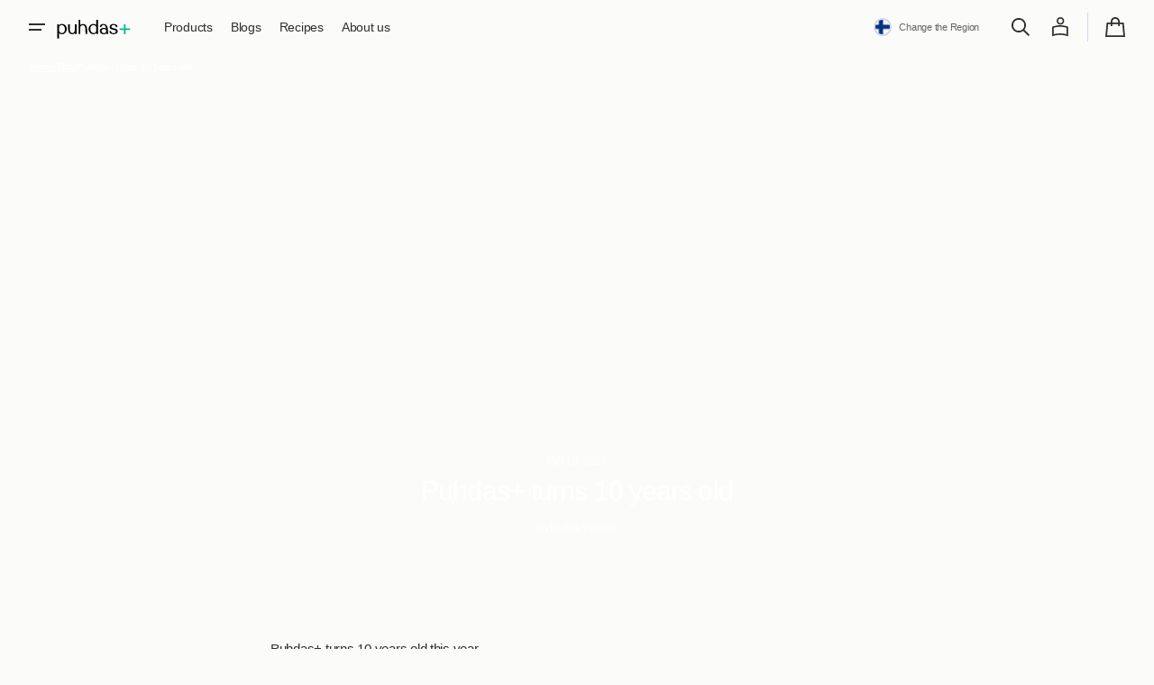

--- FILE ---
content_type: text/html; charset=utf-8
request_url: https://puhdasplus.fi/en/blogs/blogi/puhdas-tayttaa-10-vuotta
body_size: 54947
content:
<!doctype html>
<html
  class="no-js class-for-unique-selectors"
  data-scheme="light"
  lang="en"
  dir="ltr"
>
  <head>
 
<meta charset="utf-8">
    <meta http-equiv="X-UA-Compatible" content="IE=edge">
    <meta name="viewport" content="width=device-width,initial-scale=1">
    <meta name="theme-color" content="">
    <link rel="canonical" href="https://puhdasplus.fi/en/blogs/blogi/puhdas-tayttaa-10-vuotta"><link rel="preconnect" href="https://fonts.shopifycdn.com" crossorigin><title>
      Puhdas+ turns 10 years old

        &ndash; puhdasplus</title>

    
      <meta
        name="description"
        content="Puhdas+ turns 10 years old this year. The Puhdas+ brand started in 2013 out of love for cleanliness and simplicity. We had been wondering for a long time how the health and wellness products and cosmetics on the market were full of E-codes and other extra substances. We learned and realized that it is possible to produ"
      >
    

    

<meta property="og:site_name" content="puhdasplus">
<meta property="og:url" content="https://puhdasplus.fi/en/blogs/blogi/puhdas-tayttaa-10-vuotta">
<meta property="og:title" content="Puhdas+ turns 10 years old">
<meta property="og:type" content="article">
<meta property="og:description" content="Puhdas+ turns 10 years old this year. The Puhdas+ brand started in 2013 out of love for cleanliness and simplicity. We had been wondering for a long time how the health and wellness products and cosmetics on the market were full of E-codes and other extra substances. We learned and realized that it is possible to produ"><meta property="og:image" content="http://puhdasplus.fi/cdn/shop/articles/1800x1000.jpg?v=1696935886">
  <meta property="og:image:secure_url" content="https://puhdasplus.fi/cdn/shop/articles/1800x1000.jpg?v=1696935886">
  <meta property="og:image:width" content="2400">
  <meta property="og:image:height" content="1333"><meta name="twitter:card" content="summary_large_image">
<meta name="twitter:title" content="Puhdas+ turns 10 years old">
<meta name="twitter:description" content="Puhdas+ turns 10 years old this year. The Puhdas+ brand started in 2013 out of love for cleanliness and simplicity. We had been wondering for a long time how the health and wellness products and cosmetics on the market were full of E-codes and other extra substances. We learned and realized that it is possible to produ">


    <script>window.performance && window.performance.mark && window.performance.mark('shopify.content_for_header.start');</script><meta name="google-site-verification" content="GdJzMmR2yxfpQ3PKzCSEm3tVCzBQiAHiW5D1d3z_l9I">
<meta id="shopify-digital-wallet" name="shopify-digital-wallet" content="/55348297865/digital_wallets/dialog">
<meta name="shopify-checkout-api-token" content="110641f0e9c4c152342d11ae627019b3">
<meta id="in-context-paypal-metadata" data-shop-id="55348297865" data-venmo-supported="false" data-environment="production" data-locale="en_US" data-paypal-v4="true" data-currency="EUR">
<link rel="alternate" type="application/atom+xml" title="Feed" href="/en/blogs/blogi.atom" />
<link rel="alternate" hreflang="x-default" href="https://puhdasplus.fi/blogs/blogi/puhdas-tayttaa-10-vuotta">
<link rel="alternate" hreflang="en" href="https://puhdasplus.fi/en/blogs/blogi/puhdas-tayttaa-10-vuotta">
<script async="async" src="/checkouts/internal/preloads.js?locale=en-FI"></script>
<link rel="preconnect" href="https://shop.app" crossorigin="anonymous">
<script async="async" src="https://shop.app/checkouts/internal/preloads.js?locale=en-FI&shop_id=55348297865" crossorigin="anonymous"></script>
<script id="apple-pay-shop-capabilities" type="application/json">{"shopId":55348297865,"countryCode":"FI","currencyCode":"EUR","merchantCapabilities":["supports3DS"],"merchantId":"gid:\/\/shopify\/Shop\/55348297865","merchantName":"puhdasplus","requiredBillingContactFields":["postalAddress","email","phone"],"requiredShippingContactFields":["postalAddress","email","phone"],"shippingType":"shipping","supportedNetworks":["visa","maestro","masterCard","amex"],"total":{"type":"pending","label":"puhdasplus","amount":"1.00"},"shopifyPaymentsEnabled":true,"supportsSubscriptions":true}</script>
<script id="shopify-features" type="application/json">{"accessToken":"110641f0e9c4c152342d11ae627019b3","betas":["rich-media-storefront-analytics"],"domain":"puhdasplus.fi","predictiveSearch":true,"shopId":55348297865,"locale":"en"}</script>
<script>var Shopify = Shopify || {};
Shopify.shop = "puhdasplus.myshopify.com";
Shopify.locale = "en";
Shopify.currency = {"active":"EUR","rate":"1.0"};
Shopify.country = "FI";
Shopify.theme = {"name":"Practice","id":183933960537,"schema_name":"Swipe","schema_version":"1.2.1","theme_store_id":2737,"role":"main"};
Shopify.theme.handle = "null";
Shopify.theme.style = {"id":null,"handle":null};
Shopify.cdnHost = "puhdasplus.fi/cdn";
Shopify.routes = Shopify.routes || {};
Shopify.routes.root = "/en/";</script>
<script type="module">!function(o){(o.Shopify=o.Shopify||{}).modules=!0}(window);</script>
<script>!function(o){function n(){var o=[];function n(){o.push(Array.prototype.slice.apply(arguments))}return n.q=o,n}var t=o.Shopify=o.Shopify||{};t.loadFeatures=n(),t.autoloadFeatures=n()}(window);</script>
<script>
  window.ShopifyPay = window.ShopifyPay || {};
  window.ShopifyPay.apiHost = "shop.app\/pay";
  window.ShopifyPay.redirectState = null;
</script>
<script id="shop-js-analytics" type="application/json">{"pageType":"article"}</script>
<script defer="defer" async type="module" src="//puhdasplus.fi/cdn/shopifycloud/shop-js/modules/v2/client.init-shop-cart-sync_DtuiiIyl.en.esm.js"></script>
<script defer="defer" async type="module" src="//puhdasplus.fi/cdn/shopifycloud/shop-js/modules/v2/chunk.common_CUHEfi5Q.esm.js"></script>
<script type="module">
  await import("//puhdasplus.fi/cdn/shopifycloud/shop-js/modules/v2/client.init-shop-cart-sync_DtuiiIyl.en.esm.js");
await import("//puhdasplus.fi/cdn/shopifycloud/shop-js/modules/v2/chunk.common_CUHEfi5Q.esm.js");

  window.Shopify.SignInWithShop?.initShopCartSync?.({"fedCMEnabled":true,"windoidEnabled":true});

</script>
<script>
  window.Shopify = window.Shopify || {};
  if (!window.Shopify.featureAssets) window.Shopify.featureAssets = {};
  window.Shopify.featureAssets['shop-js'] = {"shop-cart-sync":["modules/v2/client.shop-cart-sync_DFoTY42P.en.esm.js","modules/v2/chunk.common_CUHEfi5Q.esm.js"],"init-fed-cm":["modules/v2/client.init-fed-cm_D2UNy1i2.en.esm.js","modules/v2/chunk.common_CUHEfi5Q.esm.js"],"init-shop-email-lookup-coordinator":["modules/v2/client.init-shop-email-lookup-coordinator_BQEe2rDt.en.esm.js","modules/v2/chunk.common_CUHEfi5Q.esm.js"],"shop-cash-offers":["modules/v2/client.shop-cash-offers_3CTtReFF.en.esm.js","modules/v2/chunk.common_CUHEfi5Q.esm.js","modules/v2/chunk.modal_BewljZkx.esm.js"],"shop-button":["modules/v2/client.shop-button_C6oxCjDL.en.esm.js","modules/v2/chunk.common_CUHEfi5Q.esm.js"],"init-windoid":["modules/v2/client.init-windoid_5pix8xhK.en.esm.js","modules/v2/chunk.common_CUHEfi5Q.esm.js"],"avatar":["modules/v2/client.avatar_BTnouDA3.en.esm.js"],"init-shop-cart-sync":["modules/v2/client.init-shop-cart-sync_DtuiiIyl.en.esm.js","modules/v2/chunk.common_CUHEfi5Q.esm.js"],"shop-toast-manager":["modules/v2/client.shop-toast-manager_BYv_8cH1.en.esm.js","modules/v2/chunk.common_CUHEfi5Q.esm.js"],"pay-button":["modules/v2/client.pay-button_FnF9EIkY.en.esm.js","modules/v2/chunk.common_CUHEfi5Q.esm.js"],"shop-login-button":["modules/v2/client.shop-login-button_CH1KUpOf.en.esm.js","modules/v2/chunk.common_CUHEfi5Q.esm.js","modules/v2/chunk.modal_BewljZkx.esm.js"],"init-customer-accounts-sign-up":["modules/v2/client.init-customer-accounts-sign-up_aj7QGgYS.en.esm.js","modules/v2/client.shop-login-button_CH1KUpOf.en.esm.js","modules/v2/chunk.common_CUHEfi5Q.esm.js","modules/v2/chunk.modal_BewljZkx.esm.js"],"init-shop-for-new-customer-accounts":["modules/v2/client.init-shop-for-new-customer-accounts_NbnYRf_7.en.esm.js","modules/v2/client.shop-login-button_CH1KUpOf.en.esm.js","modules/v2/chunk.common_CUHEfi5Q.esm.js","modules/v2/chunk.modal_BewljZkx.esm.js"],"init-customer-accounts":["modules/v2/client.init-customer-accounts_ppedhqCH.en.esm.js","modules/v2/client.shop-login-button_CH1KUpOf.en.esm.js","modules/v2/chunk.common_CUHEfi5Q.esm.js","modules/v2/chunk.modal_BewljZkx.esm.js"],"shop-follow-button":["modules/v2/client.shop-follow-button_CMIBBa6u.en.esm.js","modules/v2/chunk.common_CUHEfi5Q.esm.js","modules/v2/chunk.modal_BewljZkx.esm.js"],"lead-capture":["modules/v2/client.lead-capture_But0hIyf.en.esm.js","modules/v2/chunk.common_CUHEfi5Q.esm.js","modules/v2/chunk.modal_BewljZkx.esm.js"],"checkout-modal":["modules/v2/client.checkout-modal_BBxc70dQ.en.esm.js","modules/v2/chunk.common_CUHEfi5Q.esm.js","modules/v2/chunk.modal_BewljZkx.esm.js"],"shop-login":["modules/v2/client.shop-login_hM3Q17Kl.en.esm.js","modules/v2/chunk.common_CUHEfi5Q.esm.js","modules/v2/chunk.modal_BewljZkx.esm.js"],"payment-terms":["modules/v2/client.payment-terms_CAtGlQYS.en.esm.js","modules/v2/chunk.common_CUHEfi5Q.esm.js","modules/v2/chunk.modal_BewljZkx.esm.js"]};
</script>
<script>(function() {
  var isLoaded = false;
  function asyncLoad() {
    if (isLoaded) return;
    isLoaded = true;
    var urls = ["https:\/\/loox.io\/widget\/dgH8xaofW3\/loox.1753350281663.js?shop=puhdasplus.myshopify.com","https:\/\/omnisnippet1.com\/platforms\/shopify.js?source=scriptTag\u0026v=2025-11-12T09\u0026shop=puhdasplus.myshopify.com"];
    for (var i = 0; i < urls.length; i++) {
      var s = document.createElement('script');
      s.type = 'text/javascript';
      s.async = true;
      s.src = urls[i];
      var x = document.getElementsByTagName('script')[0];
      x.parentNode.insertBefore(s, x);
    }
  };
  if(window.attachEvent) {
    window.attachEvent('onload', asyncLoad);
  } else {
    window.addEventListener('load', asyncLoad, false);
  }
})();</script>
<script id="__st">var __st={"a":55348297865,"offset":7200,"reqid":"dc04c7ab-2131-4015-bc1a-385fd22b5e87-1766302913","pageurl":"puhdasplus.fi\/en\/blogs\/blogi\/puhdas-tayttaa-10-vuotta","s":"articles-606935515481","u":"3221b4e7580a","p":"article","rtyp":"article","rid":606935515481};</script>
<script>window.ShopifyPaypalV4VisibilityTracking = true;</script>
<script id="captcha-bootstrap">!function(){'use strict';const t='contact',e='account',n='new_comment',o=[[t,t],['blogs',n],['comments',n],[t,'customer']],c=[[e,'customer_login'],[e,'guest_login'],[e,'recover_customer_password'],[e,'create_customer']],r=t=>t.map((([t,e])=>`form[action*='/${t}']:not([data-nocaptcha='true']) input[name='form_type'][value='${e}']`)).join(','),a=t=>()=>t?[...document.querySelectorAll(t)].map((t=>t.form)):[];function s(){const t=[...o],e=r(t);return a(e)}const i='password',u='form_key',d=['recaptcha-v3-token','g-recaptcha-response','h-captcha-response',i],f=()=>{try{return window.sessionStorage}catch{return}},m='__shopify_v',_=t=>t.elements[u];function p(t,e,n=!1){try{const o=window.sessionStorage,c=JSON.parse(o.getItem(e)),{data:r}=function(t){const{data:e,action:n}=t;return t[m]||n?{data:e,action:n}:{data:t,action:n}}(c);for(const[e,n]of Object.entries(r))t.elements[e]&&(t.elements[e].value=n);n&&o.removeItem(e)}catch(o){console.error('form repopulation failed',{error:o})}}const l='form_type',E='cptcha';function T(t){t.dataset[E]=!0}const w=window,h=w.document,L='Shopify',v='ce_forms',y='captcha';let A=!1;((t,e)=>{const n=(g='f06e6c50-85a8-45c8-87d0-21a2b65856fe',I='https://cdn.shopify.com/shopifycloud/storefront-forms-hcaptcha/ce_storefront_forms_captcha_hcaptcha.v1.5.2.iife.js',D={infoText:'Protected by hCaptcha',privacyText:'Privacy',termsText:'Terms'},(t,e,n)=>{const o=w[L][v],c=o.bindForm;if(c)return c(t,g,e,D).then(n);var r;o.q.push([[t,g,e,D],n]),r=I,A||(h.body.append(Object.assign(h.createElement('script'),{id:'captcha-provider',async:!0,src:r})),A=!0)});var g,I,D;w[L]=w[L]||{},w[L][v]=w[L][v]||{},w[L][v].q=[],w[L][y]=w[L][y]||{},w[L][y].protect=function(t,e){n(t,void 0,e),T(t)},Object.freeze(w[L][y]),function(t,e,n,w,h,L){const[v,y,A,g]=function(t,e,n){const i=e?o:[],u=t?c:[],d=[...i,...u],f=r(d),m=r(i),_=r(d.filter((([t,e])=>n.includes(e))));return[a(f),a(m),a(_),s()]}(w,h,L),I=t=>{const e=t.target;return e instanceof HTMLFormElement?e:e&&e.form},D=t=>v().includes(t);t.addEventListener('submit',(t=>{const e=I(t);if(!e)return;const n=D(e)&&!e.dataset.hcaptchaBound&&!e.dataset.recaptchaBound,o=_(e),c=g().includes(e)&&(!o||!o.value);(n||c)&&t.preventDefault(),c&&!n&&(function(t){try{if(!f())return;!function(t){const e=f();if(!e)return;const n=_(t);if(!n)return;const o=n.value;o&&e.removeItem(o)}(t);const e=Array.from(Array(32),(()=>Math.random().toString(36)[2])).join('');!function(t,e){_(t)||t.append(Object.assign(document.createElement('input'),{type:'hidden',name:u})),t.elements[u].value=e}(t,e),function(t,e){const n=f();if(!n)return;const o=[...t.querySelectorAll(`input[type='${i}']`)].map((({name:t})=>t)),c=[...d,...o],r={};for(const[a,s]of new FormData(t).entries())c.includes(a)||(r[a]=s);n.setItem(e,JSON.stringify({[m]:1,action:t.action,data:r}))}(t,e)}catch(e){console.error('failed to persist form',e)}}(e),e.submit())}));const S=(t,e)=>{t&&!t.dataset[E]&&(n(t,e.some((e=>e===t))),T(t))};for(const o of['focusin','change'])t.addEventListener(o,(t=>{const e=I(t);D(e)&&S(e,y())}));const B=e.get('form_key'),M=e.get(l),P=B&&M;t.addEventListener('DOMContentLoaded',(()=>{const t=y();if(P)for(const e of t)e.elements[l].value===M&&p(e,B);[...new Set([...A(),...v().filter((t=>'true'===t.dataset.shopifyCaptcha))])].forEach((e=>S(e,t)))}))}(h,new URLSearchParams(w.location.search),n,t,e,['guest_login'])})(!1,!0)}();</script>
<script integrity="sha256-4kQ18oKyAcykRKYeNunJcIwy7WH5gtpwJnB7kiuLZ1E=" data-source-attribution="shopify.loadfeatures" defer="defer" src="//puhdasplus.fi/cdn/shopifycloud/storefront/assets/storefront/load_feature-a0a9edcb.js" crossorigin="anonymous"></script>
<script crossorigin="anonymous" defer="defer" src="//puhdasplus.fi/cdn/shopifycloud/storefront/assets/shopify_pay/storefront-65b4c6d7.js?v=20250812"></script>
<script data-source-attribution="shopify.dynamic_checkout.dynamic.init">var Shopify=Shopify||{};Shopify.PaymentButton=Shopify.PaymentButton||{isStorefrontPortableWallets:!0,init:function(){window.Shopify.PaymentButton.init=function(){};var t=document.createElement("script");t.src="https://puhdasplus.fi/cdn/shopifycloud/portable-wallets/latest/portable-wallets.en.js",t.type="module",document.head.appendChild(t)}};
</script>
<script data-source-attribution="shopify.dynamic_checkout.buyer_consent">
  function portableWalletsHideBuyerConsent(e){var t=document.getElementById("shopify-buyer-consent"),n=document.getElementById("shopify-subscription-policy-button");t&&n&&(t.classList.add("hidden"),t.setAttribute("aria-hidden","true"),n.removeEventListener("click",e))}function portableWalletsShowBuyerConsent(e){var t=document.getElementById("shopify-buyer-consent"),n=document.getElementById("shopify-subscription-policy-button");t&&n&&(t.classList.remove("hidden"),t.removeAttribute("aria-hidden"),n.addEventListener("click",e))}window.Shopify?.PaymentButton&&(window.Shopify.PaymentButton.hideBuyerConsent=portableWalletsHideBuyerConsent,window.Shopify.PaymentButton.showBuyerConsent=portableWalletsShowBuyerConsent);
</script>
<script data-source-attribution="shopify.dynamic_checkout.cart.bootstrap">document.addEventListener("DOMContentLoaded",(function(){function t(){return document.querySelector("shopify-accelerated-checkout-cart, shopify-accelerated-checkout")}if(t())Shopify.PaymentButton.init();else{new MutationObserver((function(e,n){t()&&(Shopify.PaymentButton.init(),n.disconnect())})).observe(document.body,{childList:!0,subtree:!0})}}));
</script>
<script id='scb4127' type='text/javascript' async='' src='https://puhdasplus.fi/cdn/shopifycloud/privacy-banner/storefront-banner.js'></script><link id="shopify-accelerated-checkout-styles" rel="stylesheet" media="screen" href="https://puhdasplus.fi/cdn/shopifycloud/portable-wallets/latest/accelerated-checkout-backwards-compat.css" crossorigin="anonymous">
<style id="shopify-accelerated-checkout-cart">
        #shopify-buyer-consent {
  margin-top: 1em;
  display: inline-block;
  width: 100%;
}

#shopify-buyer-consent.hidden {
  display: none;
}

#shopify-subscription-policy-button {
  background: none;
  border: none;
  padding: 0;
  text-decoration: underline;
  font-size: inherit;
  cursor: pointer;
}

#shopify-subscription-policy-button::before {
  box-shadow: none;
}

      </style>
<script id="sections-script" data-sections="header" defer="defer" src="//puhdasplus.fi/cdn/shop/t/32/compiled_assets/scripts.js?13379"></script>
<script>window.performance && window.performance.mark && window.performance.mark('shopify.content_for_header.end');</script>


    <style data-shopify>
      
      @font-face {
  font-family: Syne;
  font-weight: 500;
  font-style: normal;
  font-display: swap;
  src: url("//puhdasplus.fi/cdn/fonts/syne/syne_n5.f8d8f730cc4c65d0c494005a785069451259e500.woff2") format("woff2"),
       url("//puhdasplus.fi/cdn/fonts/syne/syne_n5.c69dfa74e8e5e2883b68896298e5ab3604470b3e.woff") format("woff");
}

      @font-face {
  font-family: Syne;
  font-weight: 500;
  font-style: normal;
  font-display: swap;
  src: url("//puhdasplus.fi/cdn/fonts/syne/syne_n5.f8d8f730cc4c65d0c494005a785069451259e500.woff2") format("woff2"),
       url("//puhdasplus.fi/cdn/fonts/syne/syne_n5.c69dfa74e8e5e2883b68896298e5ab3604470b3e.woff") format("woff");
}

      @font-face {
  font-family: Inter;
  font-weight: 500;
  font-style: normal;
  font-display: swap;
  src: url("//puhdasplus.fi/cdn/fonts/inter/inter_n5.d7101d5e168594dd06f56f290dd759fba5431d97.woff2") format("woff2"),
       url("//puhdasplus.fi/cdn/fonts/inter/inter_n5.5332a76bbd27da00474c136abb1ca3cbbf259068.woff") format("woff");
}

      @font-face {
  font-family: Inter;
  font-weight: 500;
  font-style: normal;
  font-display: swap;
  src: url("//puhdasplus.fi/cdn/fonts/inter/inter_n5.d7101d5e168594dd06f56f290dd759fba5431d97.woff2") format("woff2"),
       url("//puhdasplus.fi/cdn/fonts/inter/inter_n5.5332a76bbd27da00474c136abb1ca3cbbf259068.woff") format("woff");
}

      
      
      
      
      
      
      

      
      
        :root,
        [data-scheme=light] .color-background-1 {
          --color-background: 251,251,250;
          --color-background-secondary: 239,239,239;
          
          --gradient-background: #fbfbfa;
          
          --color-foreground: 46, 46, 46;
          --color-foreground-secondary: 102, 102, 102;
          --color-foreground-title: 46, 46, 46;

          --color-button-text: 217, 250, 163;
          --color-button-text-hover: 217, 250, 163;
          --color-button: 1, 69, 85;
          --color-button-hover: 24, 94, 110;

          --color-button-secondary: 239, 239, 239;
          --color-button-secondary-hover: 231, 231, 231;
          --color-button-secondary-text: 1, 69, 85;
          --color-button-secondary-text-hover: 1, 69, 85;

          --color-button-tertiary-text: 1, 69, 85;
          --color-button-tertiary-text-hover: 1, 69, 85;
          --color-border-tertiary: 210, 213, 241;
          --color-button-tertiary-hover: 239, 239, 239;

          --color-card-price-new: 0, 0, 0;
          --color-card-price-old: 102, 102, 102;
          --color-card-sale: 214, 2, 2;
          --color-quick-add: 255, 255, 255;

          --color-overlay: 0, 0, 0;
          --color-background-input: 239, 239, 239;
          --color-border-input-focus: 210, 213, 241;
          --color-border: 210, 213, 241;
          --color-accent: 1,69,85;
        }

        @media (prefers-color-scheme: light) {
          :root,
          [data-scheme=auto] .color-background-1 {
            --color-background: 251,251,250;
            --color-background-secondary: 239,239,239;
            
            --gradient-background: #fbfbfa;
            
            --color-foreground: 46, 46, 46;
            --color-foreground-secondary: 102, 102, 102;
            --color-foreground-title: 46, 46, 46;

            --color-button-text: 217, 250, 163;
            --color-button-text-hover: 217, 250, 163;
            --color-button: 1, 69, 85;
            --color-button-hover: 24, 94, 110;

            --color-button-secondary: 239, 239, 239;
            --color-button-secondary-hover: 231, 231, 231;
            --color-button-secondary-text: 1, 69, 85;
            --color-button-secondary-text-hover: 1, 69, 85;

            --color-button-tertiary-text: 1, 69, 85;
            --color-button-tertiary-text-hover: 1, 69, 85;
            --color-button-tertiary: , , ;
            --color-button-tertiary-hover: 239, 239, 239;

            --color-card-price-new: 0, 0, 0;
            --color-card-price-old: 102, 102, 102;
            --color-card-sale: 214, 2, 2;
            --color-quick-add: 255, 255, 255;

            --color-overlay: 0, 0, 0;
            --color-background-input: 239, 239, 239;
            --color-border: 210, 213, 241;
            --color-accent: 1,69,85;
          }
        }
      
        
        [data-scheme=light] .color-background-2 {
          --color-background: 239,239,239;
          --color-background-secondary: 255,255,255;
          
          --gradient-background: #efefef;
          
          --color-foreground: 1, 69, 85;
          --color-foreground-secondary: 102, 102, 102;
          --color-foreground-title: 1, 69, 85;

          --color-button-text: 217, 250, 163;
          --color-button-text-hover: 217, 250, 163;
          --color-button: 1, 69, 85;
          --color-button-hover: 24, 94, 110;

          --color-button-secondary: 255, 255, 255;
          --color-button-secondary-hover: 231, 231, 231;
          --color-button-secondary-text: 1, 69, 85;
          --color-button-secondary-text-hover: 1, 69, 85;

          --color-button-tertiary-text: 1, 69, 85;
          --color-button-tertiary-text-hover: 1, 69, 85;
          --color-border-tertiary: 210, 213, 241;
          --color-button-tertiary-hover: 255, 255, 255;

          --color-card-price-new: 0, 0, 0;
          --color-card-price-old: 102, 102, 102;
          --color-card-sale: 214, 2, 2;
          --color-quick-add: 255, 255, 255;

          --color-overlay: 0, 0, 0;
          --color-background-input: 255, 255, 255;
          --color-border-input-focus: 210, 213, 241;
          --color-border: 210, 213, 241;
          --color-accent: 1,69,85;
        }

        @media (prefers-color-scheme: light) {
          
          [data-scheme=auto] .color-background-2 {
            --color-background: 239,239,239;
            --color-background-secondary: 255,255,255;
            
            --gradient-background: #efefef;
            
            --color-foreground: 1, 69, 85;
            --color-foreground-secondary: 102, 102, 102;
            --color-foreground-title: 1, 69, 85;

            --color-button-text: 217, 250, 163;
            --color-button-text-hover: 217, 250, 163;
            --color-button: 1, 69, 85;
            --color-button-hover: 24, 94, 110;

            --color-button-secondary: 255, 255, 255;
            --color-button-secondary-hover: 231, 231, 231;
            --color-button-secondary-text: 1, 69, 85;
            --color-button-secondary-text-hover: 1, 69, 85;

            --color-button-tertiary-text: 1, 69, 85;
            --color-button-tertiary-text-hover: 1, 69, 85;
            --color-button-tertiary: , , ;
            --color-button-tertiary-hover: 255, 255, 255;

            --color-card-price-new: 0, 0, 0;
            --color-card-price-old: 102, 102, 102;
            --color-card-sale: 214, 2, 2;
            --color-quick-add: 255, 255, 255;

            --color-overlay: 0, 0, 0;
            --color-background-input: 255, 255, 255;
            --color-border: 210, 213, 241;
            --color-accent: 1,69,85;
          }
        }
      
        
        [data-scheme=light] .color-background-3 {
          --color-background: 1,69,85;
          --color-background-secondary: 1,69,85;
          
          --gradient-background: #014555;
          
          --color-foreground: 255, 255, 255;
          --color-foreground-secondary: 255, 255, 255;
          --color-foreground-title: 255, 255, 255;

          --color-button-text: 217, 250, 163;
          --color-button-text-hover: 217, 250, 163;
          --color-button: 1, 69, 85;
          --color-button-hover: 1, 58, 72;

          --color-button-secondary: 255, 255, 255;
          --color-button-secondary-hover: 231, 231, 231;
          --color-button-secondary-text: 1, 69, 85;
          --color-button-secondary-text-hover: 24, 94, 110;

          --color-button-tertiary-text: 255, 255, 255;
          --color-button-tertiary-text-hover: 0, 0, 0;
          --color-border-tertiary: 255, 255, 255;
          --color-button-tertiary-hover: 242, 242, 242;

          --color-card-price-new: 255, 255, 255;
          --color-card-price-old: 204, 204, 204;
          --color-card-sale: 102, 102, 102;
          --color-quick-add: 0, 0, 0;

          --color-overlay: 0, 0, 0;
          --color-background-input: 21, 41, 54;
          --color-border-input-focus: 222, 222, 222;
          --color-border: 222, 222, 222;
          --color-accent: 217,250,163;
        }

        @media (prefers-color-scheme: light) {
          
          [data-scheme=auto] .color-background-3 {
            --color-background: 1,69,85;
            --color-background-secondary: 1,69,85;
            
            --gradient-background: #014555;
            
            --color-foreground: 255, 255, 255;
            --color-foreground-secondary: 255, 255, 255;
            --color-foreground-title: 255, 255, 255;

            --color-button-text: 217, 250, 163;
            --color-button-text-hover: 217, 250, 163;
            --color-button: 1, 69, 85;
            --color-button-hover: 1, 58, 72;

            --color-button-secondary: 255, 255, 255;
            --color-button-secondary-hover: 231, 231, 231;
            --color-button-secondary-text: 1, 69, 85;
            --color-button-secondary-text-hover: 24, 94, 110;

            --color-button-tertiary-text: 255, 255, 255;
            --color-button-tertiary-text-hover: 0, 0, 0;
            --color-button-tertiary: , , ;
            --color-button-tertiary-hover: 242, 242, 242;

            --color-card-price-new: 255, 255, 255;
            --color-card-price-old: 204, 204, 204;
            --color-card-sale: 102, 102, 102;
            --color-quick-add: 0, 0, 0;

            --color-overlay: 0, 0, 0;
            --color-background-input: 21, 41, 54;
            --color-border: 222, 222, 222;
            --color-accent: 217,250,163;
          }
        }
      
        
        [data-scheme=light] .color-background-4 {
          --color-background: 28,49,61;
          --color-background-secondary: 31,31,31;
          
          --gradient-background: #1c313d;
          
          --color-foreground: 242, 236, 205;
          --color-foreground-secondary: 242, 236, 205;
          --color-foreground-title: 242, 236, 205;

          --color-button-text: 242, 236, 205;
          --color-button-text-hover: 242, 236, 205;
          --color-button: 28, 49, 61;
          --color-button-hover: 57, 83, 97;

          --color-button-secondary: 233, 233, 233;
          --color-button-secondary-hover: 223, 223, 223;
          --color-button-secondary-text: 28, 49, 61;
          --color-button-secondary-text-hover: 28, 49, 61;

          --color-button-tertiary-text: 28, 49, 61;
          --color-button-tertiary-text-hover: 28, 49, 61;
          --color-border-tertiary: 226, 220, 219;
          --color-button-tertiary-hover: 233, 233, 233;

          --color-card-price-new: 0, 0, 0;
          --color-card-price-old: 204, 204, 204;
          --color-card-sale: 214, 2, 2;
          --color-quick-add: 255, 255, 255;

          --color-overlay: 0, 0, 0;
          --color-background-input: 233, 233, 233;
          --color-border-input-focus: 226, 220, 219;
          --color-border: 226, 220, 219;
          --color-accent: ,,;
        }

        @media (prefers-color-scheme: light) {
          
          [data-scheme=auto] .color-background-4 {
            --color-background: 28,49,61;
            --color-background-secondary: 31,31,31;
            
            --gradient-background: #1c313d;
            
            --color-foreground: 242, 236, 205;
            --color-foreground-secondary: 242, 236, 205;
            --color-foreground-title: 242, 236, 205;

            --color-button-text: 242, 236, 205;
            --color-button-text-hover: 242, 236, 205;
            --color-button: 28, 49, 61;
            --color-button-hover: 57, 83, 97;

            --color-button-secondary: 233, 233, 233;
            --color-button-secondary-hover: 223, 223, 223;
            --color-button-secondary-text: 28, 49, 61;
            --color-button-secondary-text-hover: 28, 49, 61;

            --color-button-tertiary-text: 28, 49, 61;
            --color-button-tertiary-text-hover: 28, 49, 61;
            --color-button-tertiary: , , ;
            --color-button-tertiary-hover: 233, 233, 233;

            --color-card-price-new: 0, 0, 0;
            --color-card-price-old: 204, 204, 204;
            --color-card-sale: 214, 2, 2;
            --color-quick-add: 255, 255, 255;

            --color-overlay: 0, 0, 0;
            --color-background-input: 233, 233, 233;
            --color-border: 226, 220, 219;
            --color-accent: ,,;
          }
        }
      
        
        [data-scheme=light] .color-scheme-25d1b85d-724b-45e9-87f6-672a6521706a {
          --color-background: 251,251,250;
          --color-background-secondary: 239,239,239;
          
          --gradient-background: #fbfbfa;
          
          --color-foreground: 46, 46, 46;
          --color-foreground-secondary: 102, 102, 102;
          --color-foreground-title: 46, 46, 46;

          --color-button-text: 217, 250, 163;
          --color-button-text-hover: 217, 250, 163;
          --color-button: 1, 69, 85;
          --color-button-hover: 24, 94, 110;

          --color-button-secondary: 239, 239, 239;
          --color-button-secondary-hover: 231, 231, 231;
          --color-button-secondary-text: 1, 69, 85;
          --color-button-secondary-text-hover: 1, 69, 85;

          --color-button-tertiary-text: 1, 69, 85;
          --color-button-tertiary-text-hover: 1, 69, 85;
          --color-border-tertiary: 210, 213, 241;
          --color-button-tertiary-hover: 239, 239, 239;

          --color-card-price-new: 0, 0, 0;
          --color-card-price-old: 102, 102, 102;
          --color-card-sale: 214, 2, 2;
          --color-quick-add: 255, 255, 255;

          --color-overlay: 0, 0, 0;
          --color-background-input: 239, 239, 239;
          --color-border-input-focus: 210, 213, 241;
          --color-border: 210, 213, 241;
          --color-accent: 1,69,85;
        }

        @media (prefers-color-scheme: light) {
          
          [data-scheme=auto] .color-scheme-25d1b85d-724b-45e9-87f6-672a6521706a {
            --color-background: 251,251,250;
            --color-background-secondary: 239,239,239;
            
            --gradient-background: #fbfbfa;
            
            --color-foreground: 46, 46, 46;
            --color-foreground-secondary: 102, 102, 102;
            --color-foreground-title: 46, 46, 46;

            --color-button-text: 217, 250, 163;
            --color-button-text-hover: 217, 250, 163;
            --color-button: 1, 69, 85;
            --color-button-hover: 24, 94, 110;

            --color-button-secondary: 239, 239, 239;
            --color-button-secondary-hover: 231, 231, 231;
            --color-button-secondary-text: 1, 69, 85;
            --color-button-secondary-text-hover: 1, 69, 85;

            --color-button-tertiary-text: 1, 69, 85;
            --color-button-tertiary-text-hover: 1, 69, 85;
            --color-button-tertiary: , , ;
            --color-button-tertiary-hover: 239, 239, 239;

            --color-card-price-new: 0, 0, 0;
            --color-card-price-old: 102, 102, 102;
            --color-card-sale: 214, 2, 2;
            --color-quick-add: 255, 255, 255;

            --color-overlay: 0, 0, 0;
            --color-background-input: 239, 239, 239;
            --color-border: 210, 213, 241;
            --color-accent: 1,69,85;
          }
        }
      
        
        [data-scheme=light] .color-scheme-000f605c-cad0-4c08-b06c-2fe86f669fb6 {
          --color-background: 251,251,250;
          --color-background-secondary: 239,239,239;
          
          --gradient-background: #fbfbfa;
          
          --color-foreground: 46, 46, 46;
          --color-foreground-secondary: 102, 102, 102;
          --color-foreground-title: 46, 46, 46;

          --color-button-text: 66, 53, 40;
          --color-button-text-hover: 66, 53, 40;
          --color-button: 255, 229, 45;
          --color-button-hover: 255, 229, 45;

          --color-button-secondary: 239, 239, 239;
          --color-button-secondary-hover: 231, 231, 231;
          --color-button-secondary-text: 1, 69, 85;
          --color-button-secondary-text-hover: 1, 69, 85;

          --color-button-tertiary-text: 1, 69, 85;
          --color-button-tertiary-text-hover: 1, 69, 85;
          --color-border-tertiary: 210, 213, 241;
          --color-button-tertiary-hover: 239, 239, 239;

          --color-card-price-new: 0, 0, 0;
          --color-card-price-old: 102, 102, 102;
          --color-card-sale: 214, 2, 2;
          --color-quick-add: 255, 255, 255;

          --color-overlay: 0, 0, 0;
          --color-background-input: 239, 239, 239;
          --color-border-input-focus: 210, 213, 241;
          --color-border: 255, 229, 45;
          --color-accent: 255,239,181;
        }

        @media (prefers-color-scheme: light) {
          
          [data-scheme=auto] .color-scheme-000f605c-cad0-4c08-b06c-2fe86f669fb6 {
            --color-background: 251,251,250;
            --color-background-secondary: 239,239,239;
            
            --gradient-background: #fbfbfa;
            
            --color-foreground: 46, 46, 46;
            --color-foreground-secondary: 102, 102, 102;
            --color-foreground-title: 46, 46, 46;

            --color-button-text: 66, 53, 40;
            --color-button-text-hover: 66, 53, 40;
            --color-button: 255, 229, 45;
            --color-button-hover: 255, 229, 45;

            --color-button-secondary: 239, 239, 239;
            --color-button-secondary-hover: 231, 231, 231;
            --color-button-secondary-text: 1, 69, 85;
            --color-button-secondary-text-hover: 1, 69, 85;

            --color-button-tertiary-text: 1, 69, 85;
            --color-button-tertiary-text-hover: 1, 69, 85;
            --color-button-tertiary: , , ;
            --color-button-tertiary-hover: 239, 239, 239;

            --color-card-price-new: 0, 0, 0;
            --color-card-price-old: 102, 102, 102;
            --color-card-sale: 214, 2, 2;
            --color-quick-add: 255, 255, 255;

            --color-overlay: 0, 0, 0;
            --color-background-input: 239, 239, 239;
            --color-border: 255, 229, 45;
            --color-accent: 255,239,181;
          }
        }
      
        
        [data-scheme=light] .color-scheme-a5a9e178-09eb-41e7-ac99-caa79a5ac407 {
          --color-background: 0,0,0;
          --color-background-secondary: 0,0,0;
          
          --gradient-background: rgba(0,0,0,0);
          
          --color-foreground: 46, 46, 46;
          --color-foreground-secondary: 102, 102, 102;
          --color-foreground-title: 46, 46, 46;

          --color-button-text: 217, 250, 163;
          --color-button-text-hover: 217, 250, 163;
          --color-button: 1, 69, 85;
          --color-button-hover: 24, 94, 110;

          --color-button-secondary: 239, 239, 239;
          --color-button-secondary-hover: 231, 231, 231;
          --color-button-secondary-text: 1, 69, 85;
          --color-button-secondary-text-hover: 1, 69, 85;

          --color-button-tertiary-text: 1, 69, 85;
          --color-button-tertiary-text-hover: 1, 69, 85;
          --color-border-tertiary: 210, 213, 241;
          --color-button-tertiary-hover: 239, 239, 239;

          --color-card-price-new: 0, 0, 0;
          --color-card-price-old: 102, 102, 102;
          --color-card-sale: 214, 2, 2;
          --color-quick-add: 255, 255, 255;

          --color-overlay: 0, 0, 0;
          --color-background-input: 239, 239, 239;
          --color-border-input-focus: 210, 213, 241;
          --color-border: 210, 213, 241;
          --color-accent: 1,69,85;
        }

        @media (prefers-color-scheme: light) {
          
          [data-scheme=auto] .color-scheme-a5a9e178-09eb-41e7-ac99-caa79a5ac407 {
            --color-background: 0,0,0;
            --color-background-secondary: 0,0,0;
            
            --gradient-background: rgba(0,0,0,0);
            
            --color-foreground: 46, 46, 46;
            --color-foreground-secondary: 102, 102, 102;
            --color-foreground-title: 46, 46, 46;

            --color-button-text: 217, 250, 163;
            --color-button-text-hover: 217, 250, 163;
            --color-button: 1, 69, 85;
            --color-button-hover: 24, 94, 110;

            --color-button-secondary: 239, 239, 239;
            --color-button-secondary-hover: 231, 231, 231;
            --color-button-secondary-text: 1, 69, 85;
            --color-button-secondary-text-hover: 1, 69, 85;

            --color-button-tertiary-text: 1, 69, 85;
            --color-button-tertiary-text-hover: 1, 69, 85;
            --color-button-tertiary: , , ;
            --color-button-tertiary-hover: 239, 239, 239;

            --color-card-price-new: 0, 0, 0;
            --color-card-price-old: 102, 102, 102;
            --color-card-sale: 214, 2, 2;
            --color-quick-add: 255, 255, 255;

            --color-overlay: 0, 0, 0;
            --color-background-input: 239, 239, 239;
            --color-border: 210, 213, 241;
            --color-accent: 1,69,85;
          }
        }
      

      body, .color-background-1, .color-background-2, .color-background-3, .color-background-4, .color-scheme-25d1b85d-724b-45e9-87f6-672a6521706a, .color-scheme-000f605c-cad0-4c08-b06c-2fe86f669fb6, .color-scheme-a5a9e178-09eb-41e7-ac99-caa79a5ac407 {
        color: rgba(var(--color-foreground));
        background-color: rgb(var(--color-background));
      }

      :root {
        --column-count: 1;
        --countdown-bar-height: 0px;
        --announcement-height: 0px;
        --ann-bar-height: 0px;
        --header-height: 0px;
        --breadcrumbs-height: 0px;
        --margin-header: 0px;

        --spaced-section: 5rem;

        --font-body-family: "system_ui", -apple-system, 'Segoe UI', Roboto, 'Helvetica Neue', 'Noto Sans', 'Liberation Sans', Arial, sans-serif, 'Apple Color Emoji', 'Segoe UI Emoji', 'Segoe UI Symbol', 'Noto Color Emoji';
        --font-body-style: normal;
        --font-body-weight: 400;

        --font-body-scale: 1.0;
        --font-body-line-height: 1.6;
        --font-body-letter-spacing: -0.2em;

        --font-heading-family: Syne, sans-serif;
        --font-heading-style: normal;
        --font-heading-weight: 500;
        --font-heading-letter-spacing: -0.3em;
        --font-heading-line-height: 1;
        --font-heading-text-transform: none;

        --font-subtitle-family: Inter, sans-serif;
        --font-subtitle-style: normal;
        --font-subtitle-weight: 500;
        --font-subtitle-text-transform: none;
        --font-subtitle-scale: 1.0;

        --font-heading-h1-scale: 1.0;
        --font-heading-h2-scale: 1.0;
        --font-heading-h3-scale: 1.0;
        --font-heading-h4-scale: 1.0;
        --font-heading-h5-scale: 0.0;

        --font-heading-card-family: Inter, sans-serif;
        --font-heading-card-style: normal;
        --font-heading-card-weight: 500;
        --font-text-card-family: Inter, sans-serif;
        --font-text-card-style: normal;
        --font-text-card-weight: 500;

        --font-heading-card-scale: 1.0;
        --font-text-card-scale: 1.0;

        --font-button-family: Inter, sans-serif;
        --font-button-style: normal;
        --font-button-weight: 500;
        --font-button-text-transform: none;

        --font-button-family: Inter, sans-serif;
        --font-button-style: normal;
        --font-button-weight: 500;
        --font-button-text-transform: none;
        --font-button-letter-spacing: -0.03em;
        --font-subtitle-secondary-letter-spacing: -0.04em;

        --font-header-menu-family: Inter, sans-serif;
        --font-header-menu-style: normal;
        --font-header-menu-weight: 500;
        --font-header-menu-text-transform: none;

        --font-footer-menu-family: Inter, sans-serif;
        --font-footer-menu-style: normal;
        --font-footer-menu-weight: 500;
        --font-footer-link-size: px;
        --font-footer-bottom-link-size: px;

        --font-popups-heading-family: Syne, sans-serif;
        --font-popups-heading-style: normal;
        --font-popups-heading-weight: 500;
        --font-popups-text-family: Inter, sans-serif;
        --font-popups-text-style: normal;
        --font-popups-text-weight: 500;
        --font-popup-heading-scale: 1.0;
        --font-popup-subheading-scale: 1.0;
        --font-popup-desc-scale: 1.0;
        --font-popup-text-scale: 1.0;

        --border-radius-main: 6px;
        --border-radius-button: 6px;
        --payment-terms-background-color: ;

        --color-shadow: var(--color-foreground);
      }

      @media screen and (min-width: 990px) {
        :root {
          --spaced-section: 16rem;
        }
      }

      *,
      *::before,
      *::after {
        box-sizing: border-box;
      }

      html {
        box-sizing: border-box;
        font-size: 10px;
        height: 100%;
        -webkit-tap-highlight-color: rgba(0, 0, 0, 0);
      }

      body {
        position: relative;
        display: flex;
        flex-direction: column;
        min-height: 100%;
        margin: 0;
        font-size: calc(var(--font-body-scale) * 1.2rem);
        font-family: var(--font-body-family);
        font-style: var(--font-body-style);
        font-weight: var(--font-body-weight);
        line-height: var(--font-body-line-height);
        letter-spacing: calc(var(--font-body-letter-spacing) * 0.1);
        overflow-x: hidden;
        scroll-behavior: smooth;
        -webkit-font-smoothing: antialiased;
        -moz-osx-font-smoothing: grayscale;
      }

      @media screen and (min-width: 750px) {
        body {
          font-size: calc(var(--font-body-scale) * 1.3rem);
        }
      }

      @media screen and (min-width: 1600px) {
        body {
          font-size: calc(var(--font-body-scale) * 1.4rem);
        }
      }

      main {
        flex-grow: 1;
      }

      .focus-none {
        box-shadow: none !important;
        outline: 0 !important;
      }
    </style>

    <style data-shopify>
  
  [data-scheme=dark] .color-background-1 {
  	--color-background: 31, 31, 31;
  	--color-background-secondary: 24, 24, 24;
  	--gradient-background: rgb(31, 31, 31);
  	--color-overlay: 0, 0, 0;
  	--color-foreground: 255, 255, 255;
  	--color-foreground-secondary: 200, 200, 200;
  	--color-foreground-title: 255, 255, 255;
  --color-background-input: 74, 74, 76;
  --color-border-input-focus: 74, 74, 76;
  --color-background-input-hover: 10, 10, 10;
  	--color-border: 52, 52, 53;
  	--color-announcement-bar: 0, 0, 0;
  	--color-announcement-bar-background-1: 0, 0, 0;
  	--color-link: 229, 229, 229;
  	--color-button: 0, 0, 0;
  	--color-button-hover: 52, 52, 53;
  	--color-button-text: 255, 255, 255;
  	--color-button-text-hover: 255, 255, 255;
  	--color-button-secondary: 52, 52, 53;
  	--color-button-secondary-hover: 0, 0, 0;
  	--color-button-secondary-text: 255, 255, 255;
  	--color-button-secondary-text-hover: 255, 255, 255;
  	--color-border-tertiary: 52, 52, 53;
  	--color-button-tertiary-hover: 36, 36, 36;
  	--color-button-tertiary-text: 255, 255, 255;
  	--color-button-tertiary-text-hover: 255, 255, 255;
  	--alpha-button-background: 1;
  	--color-social: 229, 229, 229;
  	--color-card-price-new: 229, 229, 229;
  	--color-card-price-old: 169, 169, 169;
  	--color-error-background: 0, 0, 0;
  --color-card-sale: 255, 255, 255;
  	--color-title-text: 255, 255, 255;
  --color-shadow: 1, 22, 36;
  --color-accent: 142, 142, 143;

  }
  @media (prefers-color-scheme: dark) {
  	[data-scheme=auto] .color-background-1 {
  	--color-background: 31, 31, 31;
  	--color-background-secondary: 24, 24, 24;
  	--gradient-background: rgb(31, 31, 31);
  	--color-overlay: 0, 0, 0;
  	--color-foreground: 255, 255, 255;
  	--color-foreground-secondary: 200, 200, 200;
  	--color-foreground-title: 255, 255, 255;
  --color-background-input: 74, 74, 76;
  --color-border-input-focus: 74, 74, 76;
  --color-background-input-hover: 10, 10, 10;
  	--color-border: 52, 52, 53;
  	--color-announcement-bar: 0, 0, 0;
  	--color-announcement-bar-background-1: 0, 0, 0;
  	--color-link: 229, 229, 229;
  	--color-button: 0, 0, 0;
  	--color-button-hover: 52, 52, 53;
  	--color-button-text: 255, 255, 255;
  	--color-button-text-hover: 255, 255, 255;
  	--color-button-secondary: 52, 52, 53;
  	--color-button-secondary-hover: 0, 0, 0;
  	--color-button-secondary-text: 255, 255, 255;
  	--color-button-secondary-text-hover: 255, 255, 255;
  	--color-border-tertiary: 52, 52, 53;
  	--color-button-tertiary-hover: 36, 36, 36;
  	--color-button-tertiary-text: 255, 255, 255;
  	--color-button-tertiary-text-hover: 255, 255, 255;
  	--alpha-button-background: 1;
  	--color-social: 229, 229, 229;
  	--color-card-price-new: 229, 229, 229;
  	--color-card-price-old: 169, 169, 169;
  	--color-error-background: 0, 0, 0;
  --color-card-sale: 255, 255, 255;
  	--color-title-text: 255, 255, 255;
  --color-shadow: 1, 22, 36;
  --color-accent: 142, 142, 143;

  	}
  }
  
  [data-scheme=dark] .color-background-2 {
  	--color-background: 31, 31, 31;
  	--color-background-secondary: 24, 24, 24;
  	--gradient-background: rgb(31, 31, 31);
  	--color-overlay: 0, 0, 0;
  	--color-foreground: 255, 255, 255;
  	--color-foreground-secondary: 200, 200, 200;
  	--color-foreground-title: 255, 255, 255;
  --color-background-input: 74, 74, 76;
  --color-border-input-focus: 74, 74, 76;
  --color-background-input-hover: 10, 10, 10;
  	--color-border: 52, 52, 53;
  	--color-announcement-bar: 0, 0, 0;
  	--color-announcement-bar-background-1: 0, 0, 0;
  	--color-link: 229, 229, 229;
  	--color-button: 0, 0, 0;
  	--color-button-hover: 52, 52, 53;
  	--color-button-text: 255, 255, 255;
  	--color-button-text-hover: 255, 255, 255;
  	--color-button-secondary: 52, 52, 53;
  	--color-button-secondary-hover: 0, 0, 0;
  	--color-button-secondary-text: 255, 255, 255;
  	--color-button-secondary-text-hover: 255, 255, 255;
  	--color-border-tertiary: 52, 52, 53;
  	--color-button-tertiary-hover: 36, 36, 36;
  	--color-button-tertiary-text: 255, 255, 255;
  	--color-button-tertiary-text-hover: 255, 255, 255;
  	--alpha-button-background: 1;
  	--color-social: 229, 229, 229;
  	--color-card-price-new: 229, 229, 229;
  	--color-card-price-old: 169, 169, 169;
  	--color-error-background: 0, 0, 0;
  --color-card-sale: 255, 255, 255;
  	--color-title-text: 255, 255, 255;
  --color-shadow: 1, 22, 36;
  --color-accent: 142, 142, 143;

  }
  @media (prefers-color-scheme: dark) {
  	[data-scheme=auto] .color-background-2 {
  	--color-background: 31, 31, 31;
  	--color-background-secondary: 24, 24, 24;
  	--gradient-background: rgb(31, 31, 31);
  	--color-overlay: 0, 0, 0;
  	--color-foreground: 255, 255, 255;
  	--color-foreground-secondary: 200, 200, 200;
  	--color-foreground-title: 255, 255, 255;
  --color-background-input: 74, 74, 76;
  --color-border-input-focus: 74, 74, 76;
  --color-background-input-hover: 10, 10, 10;
  	--color-border: 52, 52, 53;
  	--color-announcement-bar: 0, 0, 0;
  	--color-announcement-bar-background-1: 0, 0, 0;
  	--color-link: 229, 229, 229;
  	--color-button: 0, 0, 0;
  	--color-button-hover: 52, 52, 53;
  	--color-button-text: 255, 255, 255;
  	--color-button-text-hover: 255, 255, 255;
  	--color-button-secondary: 52, 52, 53;
  	--color-button-secondary-hover: 0, 0, 0;
  	--color-button-secondary-text: 255, 255, 255;
  	--color-button-secondary-text-hover: 255, 255, 255;
  	--color-border-tertiary: 52, 52, 53;
  	--color-button-tertiary-hover: 36, 36, 36;
  	--color-button-tertiary-text: 255, 255, 255;
  	--color-button-tertiary-text-hover: 255, 255, 255;
  	--alpha-button-background: 1;
  	--color-social: 229, 229, 229;
  	--color-card-price-new: 229, 229, 229;
  	--color-card-price-old: 169, 169, 169;
  	--color-error-background: 0, 0, 0;
  --color-card-sale: 255, 255, 255;
  	--color-title-text: 255, 255, 255;
  --color-shadow: 1, 22, 36;
  --color-accent: 142, 142, 143;

  	}
  }
  
  [data-scheme=dark] .color-background-3 {
  	--color-background: 31, 31, 31;
  	--color-background-secondary: 24, 24, 24;
  	--gradient-background: rgb(31, 31, 31);
  	--color-overlay: 0, 0, 0;
  	--color-foreground: 255, 255, 255;
  	--color-foreground-secondary: 200, 200, 200;
  	--color-foreground-title: 255, 255, 255;
  --color-background-input: 74, 74, 76;
  --color-border-input-focus: 74, 74, 76;
  --color-background-input-hover: 10, 10, 10;
  	--color-border: 52, 52, 53;
  	--color-announcement-bar: 0, 0, 0;
  	--color-announcement-bar-background-1: 0, 0, 0;
  	--color-link: 229, 229, 229;
  	--color-button: 0, 0, 0;
  	--color-button-hover: 52, 52, 53;
  	--color-button-text: 255, 255, 255;
  	--color-button-text-hover: 255, 255, 255;
  	--color-button-secondary: 52, 52, 53;
  	--color-button-secondary-hover: 0, 0, 0;
  	--color-button-secondary-text: 255, 255, 255;
  	--color-button-secondary-text-hover: 255, 255, 255;
  	--color-border-tertiary: 52, 52, 53;
  	--color-button-tertiary-hover: 36, 36, 36;
  	--color-button-tertiary-text: 255, 255, 255;
  	--color-button-tertiary-text-hover: 255, 255, 255;
  	--alpha-button-background: 1;
  	--color-social: 229, 229, 229;
  	--color-card-price-new: 229, 229, 229;
  	--color-card-price-old: 169, 169, 169;
  	--color-error-background: 0, 0, 0;
  --color-card-sale: 255, 255, 255;
  	--color-title-text: 255, 255, 255;
  --color-shadow: 1, 22, 36;
  --color-accent: 142, 142, 143;

  }
  @media (prefers-color-scheme: dark) {
  	[data-scheme=auto] .color-background-3 {
  	--color-background: 31, 31, 31;
  	--color-background-secondary: 24, 24, 24;
  	--gradient-background: rgb(31, 31, 31);
  	--color-overlay: 0, 0, 0;
  	--color-foreground: 255, 255, 255;
  	--color-foreground-secondary: 200, 200, 200;
  	--color-foreground-title: 255, 255, 255;
  --color-background-input: 74, 74, 76;
  --color-border-input-focus: 74, 74, 76;
  --color-background-input-hover: 10, 10, 10;
  	--color-border: 52, 52, 53;
  	--color-announcement-bar: 0, 0, 0;
  	--color-announcement-bar-background-1: 0, 0, 0;
  	--color-link: 229, 229, 229;
  	--color-button: 0, 0, 0;
  	--color-button-hover: 52, 52, 53;
  	--color-button-text: 255, 255, 255;
  	--color-button-text-hover: 255, 255, 255;
  	--color-button-secondary: 52, 52, 53;
  	--color-button-secondary-hover: 0, 0, 0;
  	--color-button-secondary-text: 255, 255, 255;
  	--color-button-secondary-text-hover: 255, 255, 255;
  	--color-border-tertiary: 52, 52, 53;
  	--color-button-tertiary-hover: 36, 36, 36;
  	--color-button-tertiary-text: 255, 255, 255;
  	--color-button-tertiary-text-hover: 255, 255, 255;
  	--alpha-button-background: 1;
  	--color-social: 229, 229, 229;
  	--color-card-price-new: 229, 229, 229;
  	--color-card-price-old: 169, 169, 169;
  	--color-error-background: 0, 0, 0;
  --color-card-sale: 255, 255, 255;
  	--color-title-text: 255, 255, 255;
  --color-shadow: 1, 22, 36;
  --color-accent: 142, 142, 143;

  	}
  }
  
  [data-scheme=dark] .color-background-4 {
  	--color-background: 31, 31, 31;
  	--color-background-secondary: 24, 24, 24;
  	--gradient-background: rgb(31, 31, 31);
  	--color-overlay: 0, 0, 0;
  	--color-foreground: 255, 255, 255;
  	--color-foreground-secondary: 200, 200, 200;
  	--color-foreground-title: 255, 255, 255;
  --color-background-input: 74, 74, 76;
  --color-border-input-focus: 74, 74, 76;
  --color-background-input-hover: 10, 10, 10;
  	--color-border: 52, 52, 53;
  	--color-announcement-bar: 0, 0, 0;
  	--color-announcement-bar-background-1: 0, 0, 0;
  	--color-link: 229, 229, 229;
  	--color-button: 0, 0, 0;
  	--color-button-hover: 52, 52, 53;
  	--color-button-text: 255, 255, 255;
  	--color-button-text-hover: 255, 255, 255;
  	--color-button-secondary: 52, 52, 53;
  	--color-button-secondary-hover: 0, 0, 0;
  	--color-button-secondary-text: 255, 255, 255;
  	--color-button-secondary-text-hover: 255, 255, 255;
  	--color-border-tertiary: 52, 52, 53;
  	--color-button-tertiary-hover: 36, 36, 36;
  	--color-button-tertiary-text: 255, 255, 255;
  	--color-button-tertiary-text-hover: 255, 255, 255;
  	--alpha-button-background: 1;
  	--color-social: 229, 229, 229;
  	--color-card-price-new: 229, 229, 229;
  	--color-card-price-old: 169, 169, 169;
  	--color-error-background: 0, 0, 0;
  --color-card-sale: 255, 255, 255;
  	--color-title-text: 255, 255, 255;
  --color-shadow: 1, 22, 36;
  --color-accent: 142, 142, 143;

  }
  @media (prefers-color-scheme: dark) {
  	[data-scheme=auto] .color-background-4 {
  	--color-background: 31, 31, 31;
  	--color-background-secondary: 24, 24, 24;
  	--gradient-background: rgb(31, 31, 31);
  	--color-overlay: 0, 0, 0;
  	--color-foreground: 255, 255, 255;
  	--color-foreground-secondary: 200, 200, 200;
  	--color-foreground-title: 255, 255, 255;
  --color-background-input: 74, 74, 76;
  --color-border-input-focus: 74, 74, 76;
  --color-background-input-hover: 10, 10, 10;
  	--color-border: 52, 52, 53;
  	--color-announcement-bar: 0, 0, 0;
  	--color-announcement-bar-background-1: 0, 0, 0;
  	--color-link: 229, 229, 229;
  	--color-button: 0, 0, 0;
  	--color-button-hover: 52, 52, 53;
  	--color-button-text: 255, 255, 255;
  	--color-button-text-hover: 255, 255, 255;
  	--color-button-secondary: 52, 52, 53;
  	--color-button-secondary-hover: 0, 0, 0;
  	--color-button-secondary-text: 255, 255, 255;
  	--color-button-secondary-text-hover: 255, 255, 255;
  	--color-border-tertiary: 52, 52, 53;
  	--color-button-tertiary-hover: 36, 36, 36;
  	--color-button-tertiary-text: 255, 255, 255;
  	--color-button-tertiary-text-hover: 255, 255, 255;
  	--alpha-button-background: 1;
  	--color-social: 229, 229, 229;
  	--color-card-price-new: 229, 229, 229;
  	--color-card-price-old: 169, 169, 169;
  	--color-error-background: 0, 0, 0;
  --color-card-sale: 255, 255, 255;
  	--color-title-text: 255, 255, 255;
  --color-shadow: 1, 22, 36;
  --color-accent: 142, 142, 143;

  	}
  }
  
  [data-scheme=dark] .color-scheme-25d1b85d-724b-45e9-87f6-672a6521706a {
  	--color-background: 31, 31, 31;
  	--color-background-secondary: 24, 24, 24;
  	--gradient-background: rgb(31, 31, 31);
  	--color-overlay: 0, 0, 0;
  	--color-foreground: 255, 255, 255;
  	--color-foreground-secondary: 200, 200, 200;
  	--color-foreground-title: 255, 255, 255;
  --color-background-input: 74, 74, 76;
  --color-border-input-focus: 74, 74, 76;
  --color-background-input-hover: 10, 10, 10;
  	--color-border: 52, 52, 53;
  	--color-announcement-bar: 0, 0, 0;
  	--color-announcement-bar-background-1: 0, 0, 0;
  	--color-link: 229, 229, 229;
  	--color-button: 0, 0, 0;
  	--color-button-hover: 52, 52, 53;
  	--color-button-text: 255, 255, 255;
  	--color-button-text-hover: 255, 255, 255;
  	--color-button-secondary: 52, 52, 53;
  	--color-button-secondary-hover: 0, 0, 0;
  	--color-button-secondary-text: 255, 255, 255;
  	--color-button-secondary-text-hover: 255, 255, 255;
  	--color-border-tertiary: 52, 52, 53;
  	--color-button-tertiary-hover: 36, 36, 36;
  	--color-button-tertiary-text: 255, 255, 255;
  	--color-button-tertiary-text-hover: 255, 255, 255;
  	--alpha-button-background: 1;
  	--color-social: 229, 229, 229;
  	--color-card-price-new: 229, 229, 229;
  	--color-card-price-old: 169, 169, 169;
  	--color-error-background: 0, 0, 0;
  --color-card-sale: 255, 255, 255;
  	--color-title-text: 255, 255, 255;
  --color-shadow: 1, 22, 36;
  --color-accent: 142, 142, 143;

  }
  @media (prefers-color-scheme: dark) {
  	[data-scheme=auto] .color-scheme-25d1b85d-724b-45e9-87f6-672a6521706a {
  	--color-background: 31, 31, 31;
  	--color-background-secondary: 24, 24, 24;
  	--gradient-background: rgb(31, 31, 31);
  	--color-overlay: 0, 0, 0;
  	--color-foreground: 255, 255, 255;
  	--color-foreground-secondary: 200, 200, 200;
  	--color-foreground-title: 255, 255, 255;
  --color-background-input: 74, 74, 76;
  --color-border-input-focus: 74, 74, 76;
  --color-background-input-hover: 10, 10, 10;
  	--color-border: 52, 52, 53;
  	--color-announcement-bar: 0, 0, 0;
  	--color-announcement-bar-background-1: 0, 0, 0;
  	--color-link: 229, 229, 229;
  	--color-button: 0, 0, 0;
  	--color-button-hover: 52, 52, 53;
  	--color-button-text: 255, 255, 255;
  	--color-button-text-hover: 255, 255, 255;
  	--color-button-secondary: 52, 52, 53;
  	--color-button-secondary-hover: 0, 0, 0;
  	--color-button-secondary-text: 255, 255, 255;
  	--color-button-secondary-text-hover: 255, 255, 255;
  	--color-border-tertiary: 52, 52, 53;
  	--color-button-tertiary-hover: 36, 36, 36;
  	--color-button-tertiary-text: 255, 255, 255;
  	--color-button-tertiary-text-hover: 255, 255, 255;
  	--alpha-button-background: 1;
  	--color-social: 229, 229, 229;
  	--color-card-price-new: 229, 229, 229;
  	--color-card-price-old: 169, 169, 169;
  	--color-error-background: 0, 0, 0;
  --color-card-sale: 255, 255, 255;
  	--color-title-text: 255, 255, 255;
  --color-shadow: 1, 22, 36;
  --color-accent: 142, 142, 143;

  	}
  }
  
  [data-scheme=dark] .color-scheme-000f605c-cad0-4c08-b06c-2fe86f669fb6 {
  	--color-background: 31, 31, 31;
  	--color-background-secondary: 24, 24, 24;
  	--gradient-background: rgb(31, 31, 31);
  	--color-overlay: 0, 0, 0;
  	--color-foreground: 255, 255, 255;
  	--color-foreground-secondary: 200, 200, 200;
  	--color-foreground-title: 255, 255, 255;
  --color-background-input: 74, 74, 76;
  --color-border-input-focus: 74, 74, 76;
  --color-background-input-hover: 10, 10, 10;
  	--color-border: 52, 52, 53;
  	--color-announcement-bar: 0, 0, 0;
  	--color-announcement-bar-background-1: 0, 0, 0;
  	--color-link: 229, 229, 229;
  	--color-button: 0, 0, 0;
  	--color-button-hover: 52, 52, 53;
  	--color-button-text: 255, 255, 255;
  	--color-button-text-hover: 255, 255, 255;
  	--color-button-secondary: 52, 52, 53;
  	--color-button-secondary-hover: 0, 0, 0;
  	--color-button-secondary-text: 255, 255, 255;
  	--color-button-secondary-text-hover: 255, 255, 255;
  	--color-border-tertiary: 52, 52, 53;
  	--color-button-tertiary-hover: 36, 36, 36;
  	--color-button-tertiary-text: 255, 255, 255;
  	--color-button-tertiary-text-hover: 255, 255, 255;
  	--alpha-button-background: 1;
  	--color-social: 229, 229, 229;
  	--color-card-price-new: 229, 229, 229;
  	--color-card-price-old: 169, 169, 169;
  	--color-error-background: 0, 0, 0;
  --color-card-sale: 255, 255, 255;
  	--color-title-text: 255, 255, 255;
  --color-shadow: 1, 22, 36;
  --color-accent: 142, 142, 143;

  }
  @media (prefers-color-scheme: dark) {
  	[data-scheme=auto] .color-scheme-000f605c-cad0-4c08-b06c-2fe86f669fb6 {
  	--color-background: 31, 31, 31;
  	--color-background-secondary: 24, 24, 24;
  	--gradient-background: rgb(31, 31, 31);
  	--color-overlay: 0, 0, 0;
  	--color-foreground: 255, 255, 255;
  	--color-foreground-secondary: 200, 200, 200;
  	--color-foreground-title: 255, 255, 255;
  --color-background-input: 74, 74, 76;
  --color-border-input-focus: 74, 74, 76;
  --color-background-input-hover: 10, 10, 10;
  	--color-border: 52, 52, 53;
  	--color-announcement-bar: 0, 0, 0;
  	--color-announcement-bar-background-1: 0, 0, 0;
  	--color-link: 229, 229, 229;
  	--color-button: 0, 0, 0;
  	--color-button-hover: 52, 52, 53;
  	--color-button-text: 255, 255, 255;
  	--color-button-text-hover: 255, 255, 255;
  	--color-button-secondary: 52, 52, 53;
  	--color-button-secondary-hover: 0, 0, 0;
  	--color-button-secondary-text: 255, 255, 255;
  	--color-button-secondary-text-hover: 255, 255, 255;
  	--color-border-tertiary: 52, 52, 53;
  	--color-button-tertiary-hover: 36, 36, 36;
  	--color-button-tertiary-text: 255, 255, 255;
  	--color-button-tertiary-text-hover: 255, 255, 255;
  	--alpha-button-background: 1;
  	--color-social: 229, 229, 229;
  	--color-card-price-new: 229, 229, 229;
  	--color-card-price-old: 169, 169, 169;
  	--color-error-background: 0, 0, 0;
  --color-card-sale: 255, 255, 255;
  	--color-title-text: 255, 255, 255;
  --color-shadow: 1, 22, 36;
  --color-accent: 142, 142, 143;

  	}
  }
  
  [data-scheme=dark] .color-scheme-a5a9e178-09eb-41e7-ac99-caa79a5ac407 {
  	--color-background: 31, 31, 31;
  	--color-background-secondary: 24, 24, 24;
  	--gradient-background: rgb(31, 31, 31);
  	--color-overlay: 0, 0, 0;
  	--color-foreground: 255, 255, 255;
  	--color-foreground-secondary: 200, 200, 200;
  	--color-foreground-title: 255, 255, 255;
  --color-background-input: 74, 74, 76;
  --color-border-input-focus: 74, 74, 76;
  --color-background-input-hover: 10, 10, 10;
  	--color-border: 52, 52, 53;
  	--color-announcement-bar: 0, 0, 0;
  	--color-announcement-bar-background-1: 0, 0, 0;
  	--color-link: 229, 229, 229;
  	--color-button: 0, 0, 0;
  	--color-button-hover: 52, 52, 53;
  	--color-button-text: 255, 255, 255;
  	--color-button-text-hover: 255, 255, 255;
  	--color-button-secondary: 52, 52, 53;
  	--color-button-secondary-hover: 0, 0, 0;
  	--color-button-secondary-text: 255, 255, 255;
  	--color-button-secondary-text-hover: 255, 255, 255;
  	--color-border-tertiary: 52, 52, 53;
  	--color-button-tertiary-hover: 36, 36, 36;
  	--color-button-tertiary-text: 255, 255, 255;
  	--color-button-tertiary-text-hover: 255, 255, 255;
  	--alpha-button-background: 1;
  	--color-social: 229, 229, 229;
  	--color-card-price-new: 229, 229, 229;
  	--color-card-price-old: 169, 169, 169;
  	--color-error-background: 0, 0, 0;
  --color-card-sale: 255, 255, 255;
  	--color-title-text: 255, 255, 255;
  --color-shadow: 1, 22, 36;
  --color-accent: 142, 142, 143;

  }
  @media (prefers-color-scheme: dark) {
  	[data-scheme=auto] .color-scheme-a5a9e178-09eb-41e7-ac99-caa79a5ac407 {
  	--color-background: 31, 31, 31;
  	--color-background-secondary: 24, 24, 24;
  	--gradient-background: rgb(31, 31, 31);
  	--color-overlay: 0, 0, 0;
  	--color-foreground: 255, 255, 255;
  	--color-foreground-secondary: 200, 200, 200;
  	--color-foreground-title: 255, 255, 255;
  --color-background-input: 74, 74, 76;
  --color-border-input-focus: 74, 74, 76;
  --color-background-input-hover: 10, 10, 10;
  	--color-border: 52, 52, 53;
  	--color-announcement-bar: 0, 0, 0;
  	--color-announcement-bar-background-1: 0, 0, 0;
  	--color-link: 229, 229, 229;
  	--color-button: 0, 0, 0;
  	--color-button-hover: 52, 52, 53;
  	--color-button-text: 255, 255, 255;
  	--color-button-text-hover: 255, 255, 255;
  	--color-button-secondary: 52, 52, 53;
  	--color-button-secondary-hover: 0, 0, 0;
  	--color-button-secondary-text: 255, 255, 255;
  	--color-button-secondary-text-hover: 255, 255, 255;
  	--color-border-tertiary: 52, 52, 53;
  	--color-button-tertiary-hover: 36, 36, 36;
  	--color-button-tertiary-text: 255, 255, 255;
  	--color-button-tertiary-text-hover: 255, 255, 255;
  	--alpha-button-background: 1;
  	--color-social: 229, 229, 229;
  	--color-card-price-new: 229, 229, 229;
  	--color-card-price-old: 169, 169, 169;
  	--color-error-background: 0, 0, 0;
  --color-card-sale: 255, 255, 255;
  	--color-title-text: 255, 255, 255;
  --color-shadow: 1, 22, 36;
  --color-accent: 142, 142, 143;

  	}
  }
  
  [data-scheme=dark] {
  	--color-background: 31, 31, 31;
  	--color-background-secondary: 24, 24, 24;
  	--gradient-background: rgb(31, 31, 31);
  	--color-overlay: 0, 0, 0;
  	--color-foreground: 255, 255, 255;
  	--color-foreground-secondary: 200, 200, 200;
  	--color-foreground-title: 255, 255, 255;
  --color-background-input: 74, 74, 76;
  --color-border-input-focus: 74, 74, 76;
  --color-background-input-hover: 10, 10, 10;
  	--color-border: 52, 52, 53;
  	--color-announcement-bar: 0, 0, 0;
  	--color-announcement-bar-background-1: 0, 0, 0;
  	--color-link: 229, 229, 229;

  	--color-button: 0, 0, 0;
  	--color-button-hover: 52, 52, 53;
  	--color-button-text: 255, 255, 255;
  	--color-button-text-hover: 255, 255, 255;
  	--color-button-secondary: 52, 52, 53;
  	--color-button-secondary-hover: 0, 0, 0;
  	--color-button-secondary-text: 255, 255, 255;
  	--color-button-secondary-text-hover: 255, 255, 255;
  	--color-border-tertiary: 52, 52, 53;
  	--color-button-tertiary-hover: 36, 36, 36;
  	--color-button-tertiary-text: 255, 255, 255;
  	--color-button-tertiary-text-hover: 255, 255, 255;
  	--alpha-button-background: 1;

  	--color-social: 229, 229, 229;

  	--color-card-price-new: 229, 229, 229;
  	--color-card-price-old: 169, 169, 169;
  	--color-error-background: 0, 0, 0;
  --color-card-sale: 255, 255, 255;
  	--color-title-text: 255, 255, 255;
  --color-shadow: 1, 22, 36;
  --color-accent: 142, 142, 143;

  	.color-background-1 {
  		--color-background: 31, 31, 31;
   	}
  	.color-background-2 {
  		--color-background: 24, 24, 24;
  	--color-background-secondary: 31, 31, 31;
  		--gradient-background: rgb(24, 24, 24);
  	}
  	.color-background-3 {
  		--color-background: 24, 24, 24;
  	--color-background-secondary: 31, 31, 31;
  		--gradient-background: rgb(24, 24, 24);
  	}
  }
  @media (prefers-color-scheme: dark) {
  	[data-scheme=auto] {
  	--color-background: 31, 31, 31;
  	--color-background-secondary: 24, 24, 24;
  	--gradient-background: rgb(31, 31, 31);
  	--color-overlay: 0, 0, 0;
  	--color-foreground: 255, 255, 255;
  	--color-foreground-secondary: 200, 200, 200;
  	--color-foreground-title: 255, 255, 255;
  --color-background-input: 74, 74, 76;
  --color-border-input-focus: 74, 74, 76;
  --color-background-input-hover: 10, 10, 10;
  	--color-border: 52, 52, 53;
  	--color-announcement-bar: 0, 0, 0;
  	--color-announcement-bar-background-1: 0, 0, 0;
  	--color-link: 229, 229, 229;

  	--color-button: 0, 0, 0;
  	--color-button-hover: 52, 52, 53;
  	--color-button-text: 255, 255, 255;
  	--color-button-text-hover: 255, 255, 255;
  	--color-button-secondary: 52, 52, 53;
  	--color-button-secondary-hover: 0, 0, 0;
  	--color-button-secondary-text: 255, 255, 255;
  	--color-button-secondary-text-hover: 255, 255, 255;
  	--color-border-tertiary: 52, 52, 53;
  	--color-button-tertiary-hover: 36, 36, 36;
  	--color-button-tertiary-text: 255, 255, 255;
  	--color-button-tertiary-text-hover: 255, 255, 255;
  	--alpha-button-background: 1;

  	--color-social: 229, 229, 229;

  	--color-card-price-new: 229, 229, 229;
  	--color-card-price-old: 169, 169, 169;
  	--color-error-background: 0, 0, 0;
  --color-card-sale: 255, 255, 255;
  	--color-title-text: 255, 255, 255;
  	--color-shadow: 1, 22, 36;
  	 --color-accent: 142, 142, 143;

  		.color-background-1 {
  			--color-background: 31, 31, 31;
  		}
  		.color-background-2 {
  			--color-background: 24, 24, 24;
  		--color-background-secondary: 31, 31, 31;
  			--gradient-background: rgb(24, 24, 24);
  		}
  		.color-background-3 {
  			--color-background: 24, 24, 24;
  		--color-background-secondary: 31, 31, 31;
  			--gradient-background: rgb(24, 24, 24);
  		}
  	}
  }
</style>

    <link href="//puhdasplus.fi/cdn/shop/t/32/assets/swiper-bundle.min.css?v=97343454599949439511752680573" rel="stylesheet" type="text/css" media="all" />
    <link href="//puhdasplus.fi/cdn/shop/t/32/assets/base.css?v=126774229713129597841757935198" rel="stylesheet" type="text/css" media="all" />
    <link href="//puhdasplus.fi/cdn/shop/t/32/assets/header.css?v=115759439963710371301753357405" rel="stylesheet" type="text/css" media="all" />
    <link href="//puhdasplus.fi/cdn/shop/t/32/assets/components-sections.css?v=170029910614250719361756551493" rel="stylesheet" type="text/css" media="all" />
<link href="//puhdasplus.fi/cdn/shop/t/32/assets/component-predictive-search.css?v=32223337991969414861752680572" rel="stylesheet" type="text/css" media="all" />
<link href="//puhdasplus.fi/cdn/shop/t/32/assets/section-main-product.css?v=24169888129620833431756545732" rel="stylesheet" type="text/css" media="all" />
<link href="//puhdasplus.fi/cdn/shop/t/32/assets/quick-add.css?v=2699944495255094831752680572" rel="stylesheet" type="text/css" media="all" />

      <link rel="preload" as="font" href="//puhdasplus.fi/cdn/fonts/syne/syne_n5.f8d8f730cc4c65d0c494005a785069451259e500.woff2" type="font/woff2" crossorigin>
      
<script src="//puhdasplus.fi/cdn/shop/t/32/assets/libs.js?v=67587959726433910401752680572" defer="defer"></script>
    <script src="//puhdasplus.fi/cdn/shop/t/32/assets/pubsub.js?v=74209760871952649231752680572" defer="defer"></script>
    <script src="//puhdasplus.fi/cdn/shop/t/32/assets/product-card.js?v=114237346958781350211752680572" defer="defer"></script>
    <script src="//puhdasplus.fi/cdn/shop/t/32/assets/global.js?v=128363189254602606441754306431" defer="defer"></script>

    <script>
      document.documentElement.className = document.documentElement.className.replace('no-js', 'js');
      if (Shopify.designMode) {
        document.documentElement.classList.add('shopify-design-mode');
      }

      const ON_CHANGE_DEBOUNCE_TIMER = 300,
        PUB_SUB_EVENTS = {
          cartUpdate: 'cart-update',
          quantityUpdate: 'quantity-update',
          variantChange: 'variant-change',
          cartError: 'cart-error',
        };
    </script>

    <script>
      let cscoDarkMode = {};

      (function () {
        const body = document.querySelector('html[data-scheme]');

        cscoDarkMode = {
          init: function (e) {
            this.initMode(e);
            window.matchMedia('(prefers-color-scheme: dark)').addListener((e) => {
              this.initMode(e);
            });

            window.addEventListener('load', () => {
              const toggleBtns = document.querySelectorAll('.header__toggle-scheme');
              toggleBtns.forEach((btn) => {
                btn.addEventListener('click', (e) => {
                  e.preventDefault();
                  if ('auto' === body.getAttribute('data-scheme')) {
                    if (window.matchMedia('(prefers-color-scheme: dark)').matches) {
                      cscoDarkMode.changeScheme('light', true);
                    } else if (window.matchMedia('(prefers-color-scheme: light)').matches) {
                      cscoDarkMode.changeScheme('dark', true);
                    }
                  } else {
                    if ('dark' === body.getAttribute('data-scheme')) {
                      cscoDarkMode.changeScheme('light', true);
                    } else {
                      cscoDarkMode.changeScheme('dark', true);
                    }
                  }
                });
              });
            });
          },
          initMode: function (e) {
            let siteScheme = false;
            switch (
              'light' // Field. User’s system preference.
            ) {
              case 'dark':
                siteScheme = 'dark';
                break;
              case 'light':
                siteScheme = 'light';
                break;
              case 'system':
                siteScheme = 'auto';
                break;
            }
            if ('false') {
              // Field. Enable dark/light mode toggle.
              if ('light' === localStorage.getItem('_color_schema')) {
                siteScheme = 'light';
              }
              if ('dark' === localStorage.getItem('_color_schema')) {
                siteScheme = 'dark';
              }
            }
            if (siteScheme && siteScheme !== body.getAttribute('data-scheme')) {
              this.changeScheme(siteScheme, false);
            }
          },
          changeScheme: function (siteScheme, cookie) {
            body.classList.add('scheme-toggled');
            body.setAttribute('data-scheme', siteScheme);
            if (cookie) {
              localStorage.setItem('_color_schema', siteScheme);
            }
            setTimeout(() => {
              body.classList.remove('scheme-toggled');
            }, 100);
          },
        };
      })();

      cscoDarkMode.init();

      document.addEventListener('shopify:section:load', function () {
        setTimeout(() => {
          cscoDarkMode.init();
        }, 100);
      });
    </script>

    <script src="//puhdasplus.fi/cdn/shop/t/32/assets/popup.js?v=127478747403779672401752680572" defer="defer"></script>
  <!-- BEGIN app block: shopify://apps/optimonk-popup-cro-a-b-test/blocks/app-embed/0b488be1-fc0a-4fe6-8793-f2bef383dba8 -->
<script async src="https://onsite.optimonk.com/script.js?account=264436&origin=shopify-app-embed-block"></script>




<!-- END app block --><!-- BEGIN app block: shopify://apps/gsc-instagram-feed/blocks/embed/96970b1b-b770-454f-b16b-51f47e1aa4ed --><script>
  try {
    window.GSC_INSTAFEED_WIDGETS = [{"key":"GSC-REQilYLgVMoLxOS","popup":{"avatar":true,"caption":true,"username":true,"likeCount":true,"permalink":true,"commentsCount":true,"permalinkText":"View post"},"blocks":[{"id":"heading-PWrsKafyTjkj","type":"heading","align":"center","color":"#000000","value":"Seuraa meitä Instagram","enabled":true,"padding":{"mobile":{},"desktop":{}},"fontWeight":"600","textTransform":"unset","mobileFontSize":"24px","desktopFontSize":"28px"},{"id":"text-JmGgloXKsLNS","type":"text","align":"center","color":"#616161","value":"Liity yhteisöömme saadaksesi päivittäin inspiraatiota ja tutustu lähemmin luomuksiimme","enabled":true,"padding":{"mobile":{"bottom":"8px"},"desktop":{"bottom":"12px"}},"fontWeight":"400","textTransform":"unset","mobileFontSize":"14px","desktopFontSize":"16px"},{"id":"posts-ricHZuuygOTW","type":"posts","aspect":"1:1","radius":{"value":"12px","enabled":true},"enabled":true,"padding":{"mobile":{},"desktop":{}},"hoverEffects":{"caption":false,"enabled":true,"instLogo":true,"likeCount":true,"commentsCount":true},"videoAutoplay":true,"mediaClickAction":"popup","showMediaTypeIcon":true},{"id":"button-nUhKqMLqFwfs","href":"https://instagram.com/puhdas_plus","type":"button","label":"Käy osoitteessa","width":"content","border":{"size":"2px","color":"#000000","enabled":false},"margin":{"mobile":{"top":"8px","left":"0px","right":"0px","bottom":"0px"},"desktop":{"top":"12px","left":"0px","right":"0px","bottom":"0px"}},"radius":{"value":"12px","enabled":true},"target":"_blank","enabled":true,"padding":{"mobile":{"top":"14px","left":"32px","right":"32px","bottom":"14px"},"desktop":{"top":"16px","left":"48px","right":"48px","bottom":"16px"}},"textColor":"#ffffff","background":{"blur":"0px","color":"#000000","enabled":true},"fontWeight":"600","textTransform":"unset","mobileFontSize":"13px","desktopFontSize":"15px","mobileLetterSpacing":"0","desktopLetterSpacing":"0"}],"enabled":true,"general":{"breakpoint":"568px","mediaFilter":"posts","updateInterval":"day"},"container":{"margin":{"mobile":{"top":"0px","left":"0px","right":"0px","bottom":"0px"},"desktop":{"top":"0px","left":"0px","right":"0px","bottom":"0px"}},"radius":{"value":"0px","enabled":false},"padding":{"mobile":{"top":"48px","left":"16px","right":"16px","bottom":"48px"},"desktop":{"top":"80px","left":"20px","right":"20px","bottom":"80px"}},"background":{"blur":"0px","color":"#ffffff","enabled":false},"containerWidthType":"fixed","containerWidthValue":"600px"},"hasGscLogo":true,"mobileLayout":{"grid":{"gap":"4px","rowCount":2,"columnCount":3},"mode":"auto","variant":"carousel","carousel":{"gap":"4px","autoplay":{"speed":3,"enabled":true},"columnCount":2},"autoConfig":{"grid":{"gap":"4px","rowCount":2,"columnCount":3},"variant":"carousel","carousel":{"gap":"4px","autoplay":{"speed":3,"enabled":true},"columnCount":2}}},"desktopLayout":{"grid":{"gap":"12px","rowCount":2,"columnCount":2},"variant":"carousel","carousel":{"gap":"12px","arrows":"always","autoplay":{"speed":3,"enabled":true},"columnCount":2}}},{"key":"GSC-ixgdArmIlLeSsgZ","popup":{"avatar":true,"caption":true,"username":true,"likeCount":true,"permalink":true,"commentsCount":true,"permalinkText":"View post"},"blocks":[{"id":"heading-VYUJUgbZIApT","type":"heading","align":"center","color":"#000000","value":"Seuraa meitä Instassa","enabled":false,"padding":{"mobile":{},"desktop":{}},"fontWeight":"600","textTransform":"unset","mobileFontSize":"24px","desktopFontSize":"28px"},{"id":"text-PiYRNaIRLzqb","type":"text","align":"center","color":"#616161","value":"","enabled":false,"padding":{"mobile":{"bottom":"8px"},"desktop":{"bottom":"12px"}},"fontWeight":"500","textTransform":"unset","mobileFontSize":"14px","desktopFontSize":"16px"},{"id":"posts-xWlkSavHOLSt","type":"posts","aspect":"4:3","radius":{"value":"12px","enabled":true},"enabled":true,"padding":{"mobile":{},"desktop":{}},"hoverEffects":{"caption":false,"enabled":true,"instLogo":true,"likeCount":true,"commentsCount":true},"videoAutoplay":true,"mediaClickAction":"popup","showMediaTypeIcon":true},{"id":"button-xxLTjMWsThKj","href":"https://instagram.com/puhdas_plus","type":"button","label":"@puhdas_plus","width":"content","border":{"size":"2px","color":"#000000","enabled":false},"margin":{"mobile":{"top":"8px","left":"0px","right":"0px","bottom":"0px"},"desktop":{"top":"12px","left":"0px","right":"0px","bottom":"0px"}},"radius":{"value":"12px","enabled":true},"target":"_blank","enabled":true,"padding":{"mobile":{"top":"14px","left":"32px","right":"32px","bottom":"14px"},"desktop":{"top":"16px","left":"48px","right":"48px","bottom":"16px"}},"textColor":"#ffffff","background":{"blur":"0px","color":"#000000","enabled":true},"fontWeight":"600","textTransform":"unset","mobileFontSize":"13px","desktopFontSize":"15px","mobileLetterSpacing":"0","desktopLetterSpacing":"0"}],"enabled":true,"general":{"breakpoint":"768px","mediaFilter":"all","updateInterval":"day"},"container":{"margin":{"mobile":{"top":"0px","left":"0px","right":"0px","bottom":"0px"},"desktop":{"top":"0px","left":"0px","right":"0px","bottom":"0px"}},"radius":{"value":"0px","enabled":false},"padding":{"mobile":{"top":"48px","left":"16px","right":"16px","bottom":"48px"},"desktop":{"top":"40px","left":"0px","right":"0px","bottom":"40px"}},"background":{"blur":"0px","color":"#ffffff","enabled":true},"containerWidthType":"full","containerWidthValue":"1024px"},"hasGscLogo":true,"mobileLayout":{"grid":{"gap":"4px","rowCount":2,"columnCount":3},"mode":"auto","variant":"carousel","carousel":{"gap":"4px","autoplay":{"speed":3,"enabled":true},"columnCount":2},"autoConfig":{"grid":{"gap":"4px","rowCount":2,"columnCount":3},"variant":"carousel","carousel":{"gap":"4px","autoplay":{"speed":3,"enabled":true},"columnCount":2}}},"desktopLayout":{"grid":{"gap":"12px","rowCount":2,"columnCount":5},"variant":"carousel","carousel":{"gap":"12px","arrows":"always","autoplay":{"speed":3,"enabled":true},"columnCount":5}}}]
  } catch (e) {
    console.log(e);
  }
</script>


<!-- END app block --><script src="https://cdn.shopify.com/extensions/0199e776-da15-7f04-8431-019361815ca9/instafeed-app-root-44/assets/gsc-instafeed-widget.js" type="text/javascript" defer="defer"></script>
<link href="https://monorail-edge.shopifysvc.com" rel="dns-prefetch">
<script>(function(){if ("sendBeacon" in navigator && "performance" in window) {try {var session_token_from_headers = performance.getEntriesByType('navigation')[0].serverTiming.find(x => x.name == '_s').description;} catch {var session_token_from_headers = undefined;}var session_cookie_matches = document.cookie.match(/_shopify_s=([^;]*)/);var session_token_from_cookie = session_cookie_matches && session_cookie_matches.length === 2 ? session_cookie_matches[1] : "";var session_token = session_token_from_headers || session_token_from_cookie || "";function handle_abandonment_event(e) {var entries = performance.getEntries().filter(function(entry) {return /monorail-edge.shopifysvc.com/.test(entry.name);});if (!window.abandonment_tracked && entries.length === 0) {window.abandonment_tracked = true;var currentMs = Date.now();var navigation_start = performance.timing.navigationStart;var payload = {shop_id: 55348297865,url: window.location.href,navigation_start,duration: currentMs - navigation_start,session_token,page_type: "article"};window.navigator.sendBeacon("https://monorail-edge.shopifysvc.com/v1/produce", JSON.stringify({schema_id: "online_store_buyer_site_abandonment/1.1",payload: payload,metadata: {event_created_at_ms: currentMs,event_sent_at_ms: currentMs}}));}}window.addEventListener('pagehide', handle_abandonment_event);}}());</script>
<script id="web-pixels-manager-setup">(function e(e,d,r,n,o){if(void 0===o&&(o={}),!Boolean(null===(a=null===(i=window.Shopify)||void 0===i?void 0:i.analytics)||void 0===a?void 0:a.replayQueue)){var i,a;window.Shopify=window.Shopify||{};var t=window.Shopify;t.analytics=t.analytics||{};var s=t.analytics;s.replayQueue=[],s.publish=function(e,d,r){return s.replayQueue.push([e,d,r]),!0};try{self.performance.mark("wpm:start")}catch(e){}var l=function(){var e={modern:/Edge?\/(1{2}[4-9]|1[2-9]\d|[2-9]\d{2}|\d{4,})\.\d+(\.\d+|)|Firefox\/(1{2}[4-9]|1[2-9]\d|[2-9]\d{2}|\d{4,})\.\d+(\.\d+|)|Chrom(ium|e)\/(9{2}|\d{3,})\.\d+(\.\d+|)|(Maci|X1{2}).+ Version\/(15\.\d+|(1[6-9]|[2-9]\d|\d{3,})\.\d+)([,.]\d+|)( \(\w+\)|)( Mobile\/\w+|) Safari\/|Chrome.+OPR\/(9{2}|\d{3,})\.\d+\.\d+|(CPU[ +]OS|iPhone[ +]OS|CPU[ +]iPhone|CPU IPhone OS|CPU iPad OS)[ +]+(15[._]\d+|(1[6-9]|[2-9]\d|\d{3,})[._]\d+)([._]\d+|)|Android:?[ /-](13[3-9]|1[4-9]\d|[2-9]\d{2}|\d{4,})(\.\d+|)(\.\d+|)|Android.+Firefox\/(13[5-9]|1[4-9]\d|[2-9]\d{2}|\d{4,})\.\d+(\.\d+|)|Android.+Chrom(ium|e)\/(13[3-9]|1[4-9]\d|[2-9]\d{2}|\d{4,})\.\d+(\.\d+|)|SamsungBrowser\/([2-9]\d|\d{3,})\.\d+/,legacy:/Edge?\/(1[6-9]|[2-9]\d|\d{3,})\.\d+(\.\d+|)|Firefox\/(5[4-9]|[6-9]\d|\d{3,})\.\d+(\.\d+|)|Chrom(ium|e)\/(5[1-9]|[6-9]\d|\d{3,})\.\d+(\.\d+|)([\d.]+$|.*Safari\/(?![\d.]+ Edge\/[\d.]+$))|(Maci|X1{2}).+ Version\/(10\.\d+|(1[1-9]|[2-9]\d|\d{3,})\.\d+)([,.]\d+|)( \(\w+\)|)( Mobile\/\w+|) Safari\/|Chrome.+OPR\/(3[89]|[4-9]\d|\d{3,})\.\d+\.\d+|(CPU[ +]OS|iPhone[ +]OS|CPU[ +]iPhone|CPU IPhone OS|CPU iPad OS)[ +]+(10[._]\d+|(1[1-9]|[2-9]\d|\d{3,})[._]\d+)([._]\d+|)|Android:?[ /-](13[3-9]|1[4-9]\d|[2-9]\d{2}|\d{4,})(\.\d+|)(\.\d+|)|Mobile Safari.+OPR\/([89]\d|\d{3,})\.\d+\.\d+|Android.+Firefox\/(13[5-9]|1[4-9]\d|[2-9]\d{2}|\d{4,})\.\d+(\.\d+|)|Android.+Chrom(ium|e)\/(13[3-9]|1[4-9]\d|[2-9]\d{2}|\d{4,})\.\d+(\.\d+|)|Android.+(UC? ?Browser|UCWEB|U3)[ /]?(15\.([5-9]|\d{2,})|(1[6-9]|[2-9]\d|\d{3,})\.\d+)\.\d+|SamsungBrowser\/(5\.\d+|([6-9]|\d{2,})\.\d+)|Android.+MQ{2}Browser\/(14(\.(9|\d{2,})|)|(1[5-9]|[2-9]\d|\d{3,})(\.\d+|))(\.\d+|)|K[Aa][Ii]OS\/(3\.\d+|([4-9]|\d{2,})\.\d+)(\.\d+|)/},d=e.modern,r=e.legacy,n=navigator.userAgent;return n.match(d)?"modern":n.match(r)?"legacy":"unknown"}(),u="modern"===l?"modern":"legacy",c=(null!=n?n:{modern:"",legacy:""})[u],f=function(e){return[e.baseUrl,"/wpm","/b",e.hashVersion,"modern"===e.buildTarget?"m":"l",".js"].join("")}({baseUrl:d,hashVersion:r,buildTarget:u}),m=function(e){var d=e.version,r=e.bundleTarget,n=e.surface,o=e.pageUrl,i=e.monorailEndpoint;return{emit:function(e){var a=e.status,t=e.errorMsg,s=(new Date).getTime(),l=JSON.stringify({metadata:{event_sent_at_ms:s},events:[{schema_id:"web_pixels_manager_load/3.1",payload:{version:d,bundle_target:r,page_url:o,status:a,surface:n,error_msg:t},metadata:{event_created_at_ms:s}}]});if(!i)return console&&console.warn&&console.warn("[Web Pixels Manager] No Monorail endpoint provided, skipping logging."),!1;try{return self.navigator.sendBeacon.bind(self.navigator)(i,l)}catch(e){}var u=new XMLHttpRequest;try{return u.open("POST",i,!0),u.setRequestHeader("Content-Type","text/plain"),u.send(l),!0}catch(e){return console&&console.warn&&console.warn("[Web Pixels Manager] Got an unhandled error while logging to Monorail."),!1}}}}({version:r,bundleTarget:l,surface:e.surface,pageUrl:self.location.href,monorailEndpoint:e.monorailEndpoint});try{o.browserTarget=l,function(e){var d=e.src,r=e.async,n=void 0===r||r,o=e.onload,i=e.onerror,a=e.sri,t=e.scriptDataAttributes,s=void 0===t?{}:t,l=document.createElement("script"),u=document.querySelector("head"),c=document.querySelector("body");if(l.async=n,l.src=d,a&&(l.integrity=a,l.crossOrigin="anonymous"),s)for(var f in s)if(Object.prototype.hasOwnProperty.call(s,f))try{l.dataset[f]=s[f]}catch(e){}if(o&&l.addEventListener("load",o),i&&l.addEventListener("error",i),u)u.appendChild(l);else{if(!c)throw new Error("Did not find a head or body element to append the script");c.appendChild(l)}}({src:f,async:!0,onload:function(){if(!function(){var e,d;return Boolean(null===(d=null===(e=window.Shopify)||void 0===e?void 0:e.analytics)||void 0===d?void 0:d.initialized)}()){var d=window.webPixelsManager.init(e)||void 0;if(d){var r=window.Shopify.analytics;r.replayQueue.forEach((function(e){var r=e[0],n=e[1],o=e[2];d.publishCustomEvent(r,n,o)})),r.replayQueue=[],r.publish=d.publishCustomEvent,r.visitor=d.visitor,r.initialized=!0}}},onerror:function(){return m.emit({status:"failed",errorMsg:"".concat(f," has failed to load")})},sri:function(e){var d=/^sha384-[A-Za-z0-9+/=]+$/;return"string"==typeof e&&d.test(e)}(c)?c:"",scriptDataAttributes:o}),m.emit({status:"loading"})}catch(e){m.emit({status:"failed",errorMsg:(null==e?void 0:e.message)||"Unknown error"})}}})({shopId: 55348297865,storefrontBaseUrl: "https://puhdasplus.fi",extensionsBaseUrl: "https://extensions.shopifycdn.com/cdn/shopifycloud/web-pixels-manager",monorailEndpoint: "https://monorail-edge.shopifysvc.com/unstable/produce_batch",surface: "storefront-renderer",enabledBetaFlags: ["2dca8a86"],webPixelsConfigList: [{"id":"3648160089","configuration":"{\"accountID\":\"264436\"}","eventPayloadVersion":"v1","runtimeContext":"STRICT","scriptVersion":"e9702cc0fbdd9453d46c7ca8e2f5a5f4","type":"APP","apiClientId":956606,"privacyPurposes":[],"dataSharingAdjustments":{"protectedCustomerApprovalScopes":["read_customer_personal_data"]}},{"id":"3379822937","configuration":"{\"apiURL\":\"https:\/\/api.omnisend.com\",\"appURL\":\"https:\/\/app.omnisend.com\",\"brandID\":\"691459843feff11a0dad027b\",\"trackingURL\":\"https:\/\/wt.omnisendlink.com\"}","eventPayloadVersion":"v1","runtimeContext":"STRICT","scriptVersion":"aa9feb15e63a302383aa48b053211bbb","type":"APP","apiClientId":186001,"privacyPurposes":["ANALYTICS","MARKETING","SALE_OF_DATA"],"dataSharingAdjustments":{"protectedCustomerApprovalScopes":["read_customer_address","read_customer_email","read_customer_name","read_customer_personal_data","read_customer_phone"]}},{"id":"1602912601","configuration":"{\"pixel_id\":\"527172893717364\",\"pixel_type\":\"facebook_pixel\"}","eventPayloadVersion":"v1","runtimeContext":"OPEN","scriptVersion":"ca16bc87fe92b6042fbaa3acc2fbdaa6","type":"APP","apiClientId":2329312,"privacyPurposes":["ANALYTICS","MARKETING","SALE_OF_DATA"],"dataSharingAdjustments":{"protectedCustomerApprovalScopes":["read_customer_address","read_customer_email","read_customer_name","read_customer_personal_data","read_customer_phone"]}},{"id":"1091273049","configuration":"{\"config\":\"{\\\"pixel_id\\\":\\\"G-QB5SL33KYM\\\",\\\"target_country\\\":\\\"FI\\\",\\\"gtag_events\\\":[{\\\"type\\\":\\\"begin_checkout\\\",\\\"action_label\\\":\\\"G-QB5SL33KYM\\\"},{\\\"type\\\":\\\"search\\\",\\\"action_label\\\":\\\"G-QB5SL33KYM\\\"},{\\\"type\\\":\\\"view_item\\\",\\\"action_label\\\":[\\\"G-QB5SL33KYM\\\",\\\"MC-LDBE14LKEM\\\"]},{\\\"type\\\":\\\"purchase\\\",\\\"action_label\\\":[\\\"G-QB5SL33KYM\\\",\\\"MC-LDBE14LKEM\\\"]},{\\\"type\\\":\\\"page_view\\\",\\\"action_label\\\":[\\\"G-QB5SL33KYM\\\",\\\"MC-LDBE14LKEM\\\"]},{\\\"type\\\":\\\"add_payment_info\\\",\\\"action_label\\\":\\\"G-QB5SL33KYM\\\"},{\\\"type\\\":\\\"add_to_cart\\\",\\\"action_label\\\":\\\"G-QB5SL33KYM\\\"}],\\\"enable_monitoring_mode\\\":false}\"}","eventPayloadVersion":"v1","runtimeContext":"OPEN","scriptVersion":"b2a88bafab3e21179ed38636efcd8a93","type":"APP","apiClientId":1780363,"privacyPurposes":[],"dataSharingAdjustments":{"protectedCustomerApprovalScopes":["read_customer_address","read_customer_email","read_customer_name","read_customer_personal_data","read_customer_phone"]}},{"id":"shopify-app-pixel","configuration":"{}","eventPayloadVersion":"v1","runtimeContext":"STRICT","scriptVersion":"0450","apiClientId":"shopify-pixel","type":"APP","privacyPurposes":["ANALYTICS","MARKETING"]},{"id":"shopify-custom-pixel","eventPayloadVersion":"v1","runtimeContext":"LAX","scriptVersion":"0450","apiClientId":"shopify-pixel","type":"CUSTOM","privacyPurposes":["ANALYTICS","MARKETING"]}],isMerchantRequest: false,initData: {"shop":{"name":"puhdasplus","paymentSettings":{"currencyCode":"EUR"},"myshopifyDomain":"puhdasplus.myshopify.com","countryCode":"FI","storefrontUrl":"https:\/\/puhdasplus.fi\/en"},"customer":null,"cart":null,"checkout":null,"productVariants":[],"purchasingCompany":null},},"https://puhdasplus.fi/cdn","1e0b1122w61c904dfpc855754am2b403ea2",{"modern":"","legacy":""},{"shopId":"55348297865","storefrontBaseUrl":"https:\/\/puhdasplus.fi","extensionBaseUrl":"https:\/\/extensions.shopifycdn.com\/cdn\/shopifycloud\/web-pixels-manager","surface":"storefront-renderer","enabledBetaFlags":"[\"2dca8a86\"]","isMerchantRequest":"false","hashVersion":"1e0b1122w61c904dfpc855754am2b403ea2","publish":"custom","events":"[[\"page_viewed\",{}]]"});</script><script>
  window.ShopifyAnalytics = window.ShopifyAnalytics || {};
  window.ShopifyAnalytics.meta = window.ShopifyAnalytics.meta || {};
  window.ShopifyAnalytics.meta.currency = 'EUR';
  var meta = {"page":{"pageType":"article","resourceType":"article","resourceId":606935515481}};
  for (var attr in meta) {
    window.ShopifyAnalytics.meta[attr] = meta[attr];
  }
</script>
<script class="analytics">
  (function () {
    var customDocumentWrite = function(content) {
      var jquery = null;

      if (window.jQuery) {
        jquery = window.jQuery;
      } else if (window.Checkout && window.Checkout.$) {
        jquery = window.Checkout.$;
      }

      if (jquery) {
        jquery('body').append(content);
      }
    };

    var hasLoggedConversion = function(token) {
      if (token) {
        return document.cookie.indexOf('loggedConversion=' + token) !== -1;
      }
      return false;
    }

    var setCookieIfConversion = function(token) {
      if (token) {
        var twoMonthsFromNow = new Date(Date.now());
        twoMonthsFromNow.setMonth(twoMonthsFromNow.getMonth() + 2);

        document.cookie = 'loggedConversion=' + token + '; expires=' + twoMonthsFromNow;
      }
    }

    var trekkie = window.ShopifyAnalytics.lib = window.trekkie = window.trekkie || [];
    if (trekkie.integrations) {
      return;
    }
    trekkie.methods = [
      'identify',
      'page',
      'ready',
      'track',
      'trackForm',
      'trackLink'
    ];
    trekkie.factory = function(method) {
      return function() {
        var args = Array.prototype.slice.call(arguments);
        args.unshift(method);
        trekkie.push(args);
        return trekkie;
      };
    };
    for (var i = 0; i < trekkie.methods.length; i++) {
      var key = trekkie.methods[i];
      trekkie[key] = trekkie.factory(key);
    }
    trekkie.load = function(config) {
      trekkie.config = config || {};
      trekkie.config.initialDocumentCookie = document.cookie;
      var first = document.getElementsByTagName('script')[0];
      var script = document.createElement('script');
      script.type = 'text/javascript';
      script.onerror = function(e) {
        var scriptFallback = document.createElement('script');
        scriptFallback.type = 'text/javascript';
        scriptFallback.onerror = function(error) {
                var Monorail = {
      produce: function produce(monorailDomain, schemaId, payload) {
        var currentMs = new Date().getTime();
        var event = {
          schema_id: schemaId,
          payload: payload,
          metadata: {
            event_created_at_ms: currentMs,
            event_sent_at_ms: currentMs
          }
        };
        return Monorail.sendRequest("https://" + monorailDomain + "/v1/produce", JSON.stringify(event));
      },
      sendRequest: function sendRequest(endpointUrl, payload) {
        // Try the sendBeacon API
        if (window && window.navigator && typeof window.navigator.sendBeacon === 'function' && typeof window.Blob === 'function' && !Monorail.isIos12()) {
          var blobData = new window.Blob([payload], {
            type: 'text/plain'
          });

          if (window.navigator.sendBeacon(endpointUrl, blobData)) {
            return true;
          } // sendBeacon was not successful

        } // XHR beacon

        var xhr = new XMLHttpRequest();

        try {
          xhr.open('POST', endpointUrl);
          xhr.setRequestHeader('Content-Type', 'text/plain');
          xhr.send(payload);
        } catch (e) {
          console.log(e);
        }

        return false;
      },
      isIos12: function isIos12() {
        return window.navigator.userAgent.lastIndexOf('iPhone; CPU iPhone OS 12_') !== -1 || window.navigator.userAgent.lastIndexOf('iPad; CPU OS 12_') !== -1;
      }
    };
    Monorail.produce('monorail-edge.shopifysvc.com',
      'trekkie_storefront_load_errors/1.1',
      {shop_id: 55348297865,
      theme_id: 183933960537,
      app_name: "storefront",
      context_url: window.location.href,
      source_url: "//puhdasplus.fi/cdn/s/trekkie.storefront.4b0d51228c8d1703f19d66468963c9de55bf59b0.min.js"});

        };
        scriptFallback.async = true;
        scriptFallback.src = '//puhdasplus.fi/cdn/s/trekkie.storefront.4b0d51228c8d1703f19d66468963c9de55bf59b0.min.js';
        first.parentNode.insertBefore(scriptFallback, first);
      };
      script.async = true;
      script.src = '//puhdasplus.fi/cdn/s/trekkie.storefront.4b0d51228c8d1703f19d66468963c9de55bf59b0.min.js';
      first.parentNode.insertBefore(script, first);
    };
    trekkie.load(
      {"Trekkie":{"appName":"storefront","development":false,"defaultAttributes":{"shopId":55348297865,"isMerchantRequest":null,"themeId":183933960537,"themeCityHash":"17501579154219781779","contentLanguage":"en","currency":"EUR","eventMetadataId":"293f54ba-39b5-412a-8b6f-a4c88cd6491d"},"isServerSideCookieWritingEnabled":true,"monorailRegion":"shop_domain","enabledBetaFlags":["65f19447"]},"Session Attribution":{},"S2S":{"facebookCapiEnabled":true,"source":"trekkie-storefront-renderer","apiClientId":580111}}
    );

    var loaded = false;
    trekkie.ready(function() {
      if (loaded) return;
      loaded = true;

      window.ShopifyAnalytics.lib = window.trekkie;

      var originalDocumentWrite = document.write;
      document.write = customDocumentWrite;
      try { window.ShopifyAnalytics.merchantGoogleAnalytics.call(this); } catch(error) {};
      document.write = originalDocumentWrite;

      window.ShopifyAnalytics.lib.page(null,{"pageType":"article","resourceType":"article","resourceId":606935515481,"shopifyEmitted":true});

      var match = window.location.pathname.match(/checkouts\/(.+)\/(thank_you|post_purchase)/)
      var token = match? match[1]: undefined;
      if (!hasLoggedConversion(token)) {
        setCookieIfConversion(token);
        
      }
    });


        var eventsListenerScript = document.createElement('script');
        eventsListenerScript.async = true;
        eventsListenerScript.src = "//puhdasplus.fi/cdn/shopifycloud/storefront/assets/shop_events_listener-3da45d37.js";
        document.getElementsByTagName('head')[0].appendChild(eventsListenerScript);

})();</script>
  <script>
  if (!window.ga || (window.ga && typeof window.ga !== 'function')) {
    window.ga = function ga() {
      (window.ga.q = window.ga.q || []).push(arguments);
      if (window.Shopify && window.Shopify.analytics && typeof window.Shopify.analytics.publish === 'function') {
        window.Shopify.analytics.publish("ga_stub_called", {}, {sendTo: "google_osp_migration"});
      }
      console.error("Shopify's Google Analytics stub called with:", Array.from(arguments), "\nSee https://help.shopify.com/manual/promoting-marketing/pixels/pixel-migration#google for more information.");
    };
    if (window.Shopify && window.Shopify.analytics && typeof window.Shopify.analytics.publish === 'function') {
      window.Shopify.analytics.publish("ga_stub_initialized", {}, {sendTo: "google_osp_migration"});
    }
  }
</script>
<script
  defer
  src="https://puhdasplus.fi/cdn/shopifycloud/perf-kit/shopify-perf-kit-2.1.2.min.js"
  data-application="storefront-renderer"
  data-shop-id="55348297865"
  data-render-region="gcp-us-east1"
  data-page-type="article"
  data-theme-instance-id="183933960537"
  data-theme-name="Swipe"
  data-theme-version="1.2.1"
  data-monorail-region="shop_domain"
  data-resource-timing-sampling-rate="10"
  data-shs="true"
  data-shs-beacon="true"
  data-shs-export-with-fetch="true"
  data-shs-logs-sample-rate="1"
  data-shs-beacon-endpoint="https://puhdasplus.fi/api/collect"
></script>
</head>

  <body class="template-article template-article">




    <a
      class="skip-to-content-link button button--primary visually-hidden"
      href="#MainContent"
    >
      <span>
        Skip to content
      </span>
    </a>

    <!-- BEGIN sections: header-group -->
<div id="shopify-section-sections--25680835150169__header" class="shopify-section shopify-section-group-header-group shopify-section-header"><script src="//puhdasplus.fi/cdn/shop/t/32/assets/header.js?v=72054787954314572771754296522" defer="defer"></script>

<style>
  @media screen and (min-width: 1100px) {
    header-drawer {
      display: none;
    }
  }

  .list-menu {
    list-style: none;
    padding: 0;
    margin: 0;
  }

  .list-menu--inline {
    display: inline-flex;
    flex-wrap: wrap;
  }

  .list-menu__item {
    display: flex;
    align-items: center;
  }

  .list-menu__item--link {
    text-decoration: none;
    padding-bottom: 1rem;
    padding-top: 1rem;
  }

  @media screen and (min-width: 750px) {
    .list-menu__item--link {
      padding-bottom: 1rem;
      padding-top: 1rem;
    }
  }

   
</style><script src="//puhdasplus.fi/cdn/shop/t/32/assets/header-search.js?v=162584037104603898921752680572" async></script>
    
<script src="//puhdasplus.fi/cdn/shop/t/32/assets/burger-menu.js?v=75284169345158156931752680572" defer="defer"></script><script src="//puhdasplus.fi/cdn/shop/t/32/assets/header-mega-menu.js?v=172826776380954586461752680572" defer="defer"></script>
    <link href="//puhdasplus.fi/cdn/shop/t/32/assets/component-mega-menu.css?v=133880389803079093861752680572" rel="stylesheet" type="text/css" media="all" />
<script src="//puhdasplus.fi/cdn/shop/t/32/assets/details-elements.js?v=67068570486186759751752680572" defer="defer"></script><script src="//puhdasplus.fi/cdn/shop/t/32/assets/cart.js?v=128892324701827997161752680572" defer="defer"></script><div class="header-wrapper "><header class="header header--left-logo header--has-menu container">
  


<div class="header__left">
  <header-drawer style="display: none;">
  <details class="menu-drawer-container">
    <summary
      class="header__icon header__icon--menu header__icon--summary link link--text focus-inset"
      aria-label="Menu"
    >
      <span class="header__icon-wrapper">
        <svg width="44" height="44" viewBox="0 0 44 44" fill="none" xmlns="http://www.w3.org/2000/svg" aria-hidden="true" focusable="false" role="presentation" class="icon icon-hamburger">
  <rect x="13" y="18" width="18" height="2" fill="currentColor"/>
  <rect x="13" y="24" width="14" height="2" fill="currentColor"/>
</svg>

        <svg class="icon icon-close" width="16" height="16" viewBox="0 0 16 16" fill="none" xmlns="http://www.w3.org/2000/svg">
	<path d="M7.99989 9.31163L2.29175 15.0198L0.980116 13.7081L6.68826 8L0.980116 2.29186L2.29175 0.980222L7.99989 6.68837L13.708 0.980222L15.0197 2.29186L9.31153 8L15.0197 13.7081L13.708 15.0198L7.99989 9.31163Z" fill="currentColor"/>
</svg>
      </span>
    </summary>
    <div
      id="menu-drawer"
      class="menu-drawer motion-reduce color-background-1 js-mobile-swipe js-mobile-swipe-left"
      tabindex="-1"
    >
      <div class="menu-drawer__header js-mobile-swipe-control">
        <button
          type="button"
          class="menu-drawer__close-button modal-close-button focus-inset"
          aria-label="Close"
        >
          <svg class="icon icon-close" width="16" height="16" viewBox="0 0 16 16" fill="none" xmlns="http://www.w3.org/2000/svg">
	<path d="M7.99989 9.31163L2.29175 15.0198L0.980116 13.7081L6.68826 8L0.980116 2.29186L2.29175 0.980222L7.99989 6.68837L13.708 0.980222L15.0197 2.29186L9.31153 8L15.0197 13.7081L13.708 15.0198L7.99989 9.31163Z" fill="currentColor"/>
</svg>
        </button>
        <div class="menu-drawer__header-heading">
          
<!-- <a href="/en" class="header__heading-link link link--text focus-inset"><img
      srcset="//puhdasplus.fi/cdn/shop/files/logo_for_applstle_letter.png?v=1748511959&width=95 1x, //puhdasplus.fi/cdn/shop/files/logo_for_applstle_letter.png?v=1748511959&width=190 2x"
      src="//puhdasplus.fi/cdn/shop/files/logo_for_applstle_letter.png?v=1748511959&width=95"
      class="header__heading-logo in-header-drawer"
      width="95"
      height="26.49"
      alt="Puhdasplus logotype"
      fetch_priority="high"
    ></a> -->

    <a href="/en" class="header__heading-link link link--text focus-inset"><style>
  :root{
    --logo-main-color: #000000;
    --logo-accent-color: #00B497;
  }

  .header__heading-logo .logo-main{
    fill: var(--logo-main-color);
  }
  .header__heading-logo .logo-accent{
    fill: var(--logo-accent-color);
  }
</style>

  <svg
    xmlns="http://www.w3.org/2000/svg"
    viewBox="0 0 200 40"
    class="header__heading-logo in-header-drawer"
    width="95"
    height="26.49"
    alt="Puhdasplus logotype"
    fetchpriority="high"
    role="img"
    aria-hidden="false"
  >
  <g  class="logo-main">
    <path d="M133.53,23.04c-3.42-.7-6.11-1.26-6.11-4.01,0-2.14,2.18-3.81,4.97-3.81,3.76,0,4.63,1.83,5.4,3.44.46.96.93,1.96,2.08,1.96,1.07,0,1.82-.77,1.82-1.86,0-1.39-.91-2.89-2.44-4.03-1.25-.93-3.46-2.03-6.94-2.03-5.09,0-8.92,2.9-8.92,6.75,0,5.21,4.69,6.2,8.46,7,3.52.74,6.3,1.33,6.3,4.26,0,2.67-2.82,3.86-5.61,3.86-4.04,0-4.87-1.77-5.6-3.33-.44-.93-.93-1.98-2.19-1.98-1.19,0-1.96.75-1.96,1.91,0,2,2.95,5.92,9.75,5.92,5.6,0,9.66-2.86,9.66-6.8,0-5.46-4.8-6.45-8.65-7.25Z"/>
    <path d="M42.17,27.19c0,4.2-2.52,7.14-6.12,7.14s-5.66-3.19-5.66-8.75l.05-12.2h-4.05v12.01c0,7.21,3.53,11.69,9.2,11.69,2.77,0,5.13-1.04,6.74-2.95l.13,2.49h3.71V13.38h-4v13.81Z"/>
    <path d="M70.71,23.6c-.36-6.84-3.87-10.92-9.38-10.92-2.54,0-4.89,1.01-6.58,2.8l.04-12.86h-4v34h4.05v-15.75c.34-3.18,2.86-5.48,5.98-5.48,3.46,0,5.64,3.08,5.84,8.23l.62,13h3.97l-.09-3.42-.46-9.6Z"/>
    <path d="M109.05,12.68c-5.55,0-8.51,3.25-8.51,5.6,0,1.16.77,1.91,1.95,1.91,1.05,0,1.5-.91,1.99-1.87.74-1.46,1.57-3.12,4.57-3.12,2.17,0,5.14.84,5.8,8.12v.03c-1.41-.89-3.21-1.35-5.25-1.35-3.04,0-5.62.9-7.24,2.54-1.27,1.29-1.94,3-1.92,4.95,0,4.61,3.61,7.59,9.2,7.59,2.73,0,4.99-.86,6.46-2.44l.22,1.97h3.89l-1.33-13.46c-.6-6.76-4.1-10.48-9.84-10.48ZM115.32,28.5l.14,1.33c.02,1.23-.41,2.33-1.23,3.16-.96.98-2.4,1.52-4.06,1.52-3.38,0-5.66-2.2-5.66-5.47,0-2.67,2.22-4.46,5.52-4.46s5.26,2.01,5.29,3.93Z"/>
    <path d="M92.34,15.3c-1.75-1.65-4.19-2.62-6.67-2.62-6.61,0-11.42,5.09-11.42,12.11s4.93,12.29,11.23,12.29c2.69,0,5.22-1.08,6.95-2.92l.06,2.46h3.8V2.62h-3.96v12.68ZM86.22,34.51c-4.69-.04-8.06-4.48-8.02-10.55.04-5.05,3.08-8.71,7.23-8.71,3.89,0,6.91,3.24,6.91,6.03v6.46c0,4.62-3.65,6.77-6.11,6.77Z"/>
    <path d="M11.99,12.68c-2.78,0-5.39,1.08-7.16,2.91l.03-2.22H1.13v34h4v-13.14c1.8,1.82,4.27,2.85,6.91,2.85,6.25,0,11.14-5.5,11.14-12.52s-4.81-11.88-11.18-11.88ZM5.13,27.61v-6.65c0-2.99,2.92-5.71,6.12-5.71,4.61,0,7.83,4.05,7.83,9.86s-3.03,9.4-7.55,9.4c-3.29,0-6.4-3.36-6.4-6.91Z"/>
  </g>
  <polygon class="logo-accent" points="160.71 23.11 160.71 12.95 157.09 12.95 157.09 23.11 146.93 23.11 146.93 26.74 157.09 26.74 157.09 36.9 160.71 36.9 160.71 26.74 170.87 26.74 170.87 23.11 160.71 23.11"/>
</svg>
</a>
        </div>
        
      </div>
      <div class="menu-drawer__wrapper">
        <div class="menu-drawer__top">
          <nav class="menu-drawer__navigation">
            
              <ul class="menu-drawer__menu" role="list">
                  
                  <li><menu-drawer>
                        <details id="Details-MobileMenu-Link-1">
                          <summary
                            class="menu-drawer__menu-item focus-inset"
                            
                              style="transition-delay: calc(100ms * 1)"
                            
                          >
                            <a
                              href="/en/collections/all"
                              class="menu-drawer__menu-link focus-inset body-xl"
                              
                            >
                              Products
                            </a>
                            <div class="menu-drawer__menu-arrow">
                              <svg class="icon icon-caret-right" width="18" height="18" viewBox="0 0 18 18" fill="none" xmlns="http://www.w3.org/2000/svg">
	<path d="M14.6811 9.85967H0L0 8.13441H14.6811L7.77157 1.22488L9 0L18 9L9 18L7.77157 16.7751L14.6811 9.85967Z" fill="currentColor"/>
</svg>
                            </div>
                          </summary>
                          <div
                            id="link-Products"
                            class="menu-drawer__submenu motion-reduce js-mobile-swipe js-mobile-swipe-right"
                            tabindex="-1"
                          >
                            <div class="menu-drawer__submenu-inner">
                              <div class="menu-drawer__header no-js-hidden js-mobile-swipe-control">
                                <button
                                  type="button"
                                  class="menu-drawer__submenu-back modal-close-button focus-inset"
                                  aria-expanded="true"
                                  aria-label="Back"
                                >
                                  <svg class="icon icon-caret-left" width="18" height="18" viewBox="0 0 18 18" fill="none" xmlns="http://www.w3.org/2000/svg">
	<path d="M3.3189 8.14033L18 8.14033V9.86559L3.3189 9.86559L10.2284 16.7751L9 18L0 9L9 0L10.2284 1.22488L3.3189 8.14033Z" fill="currentColor"/>
</svg>
                                </button>
                                <div class="menu-drawer__header-heading body-xl">
                                  Products
                                </div>
                              </div>
                              
                                <div class="menu-drawer__mega-menu">
                                  
  
  

  
  

  
  

  
  

  
  

  
  
    <div
      class="header__mega-menu mega-menu color-background-1"
      
    >
      <div class="mega-menu__wrapper">
        
          
          
            <div class="mega-menu__links container js-mega-menu-mobile-tabs">
              <div class="mega-menu__tabs">
                
                  
                  
                    <div
                      class="mega-menu__tab mega-menu__tab--active"
                      data-mega-menu-tab-id="#mega-menu-tab-1"
                      tabindex="0"
                      role="button"
                      aria-label="Go to tab 1"
                    >
                      <span>Health products</span>
                    </div>
                  
                
                  
                  
                    <div
                      class="mega-menu__tab"
                      data-mega-menu-tab-id="#mega-menu-tab-2"
                      tabindex="0"
                      role="button"
                      aria-label="Go to tab 2"
                    >
                      <span>Cosmetics</span>
                    </div>
                  
                
                  
                  
                    <div
                      class="mega-menu__tab"
                      data-mega-menu-tab-id="#mega-menu-tab-3"
                      tabindex="0"
                      role="button"
                      aria-label="Go to tab 3"
                    >
                      <span>Home products</span>
                    </div>
                  
                
                  
                  
                
              </div>
              <div class="mega-menu__submenus">
                
                  
                  
                    <div
                      class="mega-menu__submenu mega-menu__submenu--active"
                      data-mega-menu-tab-id="#mega-menu-tab-1"
                    >
                      
                    </div>
                  
                
                  
                  
                    <div
                      class="mega-menu__submenu"
                      data-mega-menu-tab-id="#mega-menu-tab-2"
                    >
                      
                    </div>
                  
                
                  
                  
                    <div
                      class="mega-menu__submenu"
                      data-mega-menu-tab-id="#mega-menu-tab-3"
                    >
                      
                    </div>
                  
                
                  
                  
                
              </div>
            </div>
          
        

        
      </div>
    </div>
  


                                </div>
                              
                            </div>
                          </div>
                        </details>
                      </menu-drawer></li>
                  
                  <li><a
                        href="/en/blogs/blogi"
                        class="menu-drawer__menu-item menu-drawer__menu-link focus-inset body-xl"
                        
                        
                          style="transition-delay: calc(100ms * 2)"
                        
                      >
                        Blogs
                      </a></li>
                  
                  <li><a
                        href="/en/blogs/recipes"
                        class="menu-drawer__menu-item menu-drawer__menu-link focus-inset body-xl"
                        
                        
                          style="transition-delay: calc(100ms * 3)"
                        
                      >
                        Recipes
                      </a></li>
                  
                  <li><a
                        href="/en/pages/tietoa-meista"
                        class="menu-drawer__menu-item menu-drawer__menu-link focus-inset body-xl"
                        
                        
                          style="transition-delay: calc(100ms * 4)"
                        
                      >
                        About us
                      </a></li></ul>
            
          </nav>

          
        </div>

        <div class="menu-drawer__bottom">
          
            <div class="menu-drawer__account container">
              <h3 class="menu-drawer__account-heading">
                My Account
              </h3>
              
                
                  <a
                    href="https://puhdasplus.fi/customer_authentication/redirect?locale=en&region_country=FI"
                    class="button button--primary menu-drawer__account-login link focus-inset"
                    aria-label="Log in"
                  >
                    <span>Log in</span>
                  </a>
                

                
                  <a
                    href="https://account.puhdasplus.fi?locale=en"
                    class="button button--secondary menu-drawer__account-register link focus-inset"
                    aria-label="Create Account"
                  >
                    <span>Create Account</span>
                  </a>
                
              
            </div>
          

          

          
<div class="header__localization-container">
              <h3 class="header__localization-heading container">Region and Language
</h3>
              
                <p class="header__localization-text container">
                  You are currently shipping to Finland and your order will be billed in EUR €.
                </p>
              
              <div class="header__localization-wrapper"><div class="header__localization">
                    <noscript><form method="post" action="/en/localization" id="HeaderCountryFormNoScriptMobile" accept-charset="UTF-8" class="localization-form" enctype="multipart/form-data"><input type="hidden" name="form_type" value="localization" /><input type="hidden" name="utf8" value="✓" /><input type="hidden" name="_method" value="put" /><input type="hidden" name="return_to" value="/en/blogs/blogi/puhdas-tayttaa-10-vuotta" /><div class="localization-form__select">
                          <select
                            class="localization-selector link"
                            name="country_code"
                            aria-labelledby="HeaderCountryLabelNoScriptMobile"
                          ><option
                                value="AX"
                              >
                                Åland Islands (EUR
                                €)
                              </option><option
                                value="EE"
                              >
                                Estonia (EUR
                                €)
                              </option><option
                                value="FI"
                                  selected
                                
                              >
                                Finland (EUR
                                €)
                              </option><option
                                value="DE"
                              >
                                Germany (EUR
                                €)
                              </option><option
                                value="LT"
                              >
                                Lithuania (EUR
                                €)
                              </option><option
                                value="MT"
                              >
                                Malta (EUR
                                €)
                              </option><option
                                value="SE"
                              >
                                Sweden (SEK
                                kr)
                              </option></select>
                        </div>
                        <button class="button button--primary focus-inset">
                          <span>
                            Update country/region
                          </span>
                        </button></form></noscript>
                    <mobile-localization-form><form method="post" action="/en/localization" id="HeaderCountryFormMobile" accept-charset="UTF-8" class="localization-form" enctype="multipart/form-data"><input type="hidden" name="form_type" value="localization" /><input type="hidden" name="utf8" value="✓" /><input type="hidden" name="_method" value="put" /><input type="hidden" name="return_to" value="/en/blogs/blogi/puhdas-tayttaa-10-vuotta" /><div class="no-js-hidden">
                          <div class="disclosure">
                            <button
                              type="button"
                              class="mobile-localization-form__button header__localization-button focus-inset"
                              aria-expanded="false"
                              aria-controls="HeaderCountryListMobile"
                              aria-describedby="HeaderCountryLabelMobile"
                            >
                              <div class="mobile-localization-form__button-left body-large">
                                <span>Region</span>
                                <div class="currency-country">
                                  <div
                                    class="currency-flag"
                                    data-value="FI"
                                    aria-hidden="true"
                                  ></div>
                                  <span class="mobile-localization-form__button-text">
                                    Finland (EUR
                                    €)
                                  </span>
                                </div>
                              </div>

                              <div class="mobile-localization-form__button-icon">
                                <svg class="icon icon-caret-right" width="18" height="18" viewBox="0 0 18 18" fill="none" xmlns="http://www.w3.org/2000/svg">
	<path d="M14.6811 9.85967H0L0 8.13441H14.6811L7.77157 1.22488L9 0L18 9L9 18L7.77157 16.7751L14.6811 9.85967Z" fill="currentColor"/>
</svg>
                              </div>
                            </button>
                            <div class="mobile-localization-form__submenu menu-drawer__submenu js-mobile-swipe js-mobile-swipe-right">
                              <div class="menu-drawer__submenu-inner">
                                <div class="menu-drawer__header js-mobile-swipe-control">
                                  <button
                                    type="button"
                                    class="mobile-localization-form__back mobile-localization-form__back--reg modal-close-button focus-inset"
                                    aria-expanded="true"
                                    aria-label="Back"
                                  >
                                    <svg class="icon icon-caret-left" width="18" height="18" viewBox="0 0 18 18" fill="none" xmlns="http://www.w3.org/2000/svg">
	<path d="M3.3189 8.14033L18 8.14033V9.86559L3.3189 9.86559L10.2284 16.7751L9 18L0 9L9 0L10.2284 1.22488L3.3189 8.14033Z" fill="currentColor"/>
</svg>
                                  </button>
                                  <div class="menu-drawer__header-heading body-xl">
                                    Region
                                  </div>
                                </div>
                                <ul
                                  id="HeaderCountryListMobile"
                                  role="list"
                                  class="mobile-localization-form__list list-unstyled"
                                ><li
                                      class="disclosure__item"
                                      tabindex="-1"
                                      
                                        style="transition-delay: calc(100ms * 1)"
                                      
                                    >
                                      <a
                                        class="link link--text disclosure__link body-xl disclosure__link--flag caption-large focus-inset"
                                        href="#"
                                        
                                        data-value="AX"
                                        data-flag="EUR"
                                      >
                                        <span>
                                          Åland Islands
                                          <span class="localization-form__currency"
                                            >(EUR
                                            €)</span
                                          >
                                        </span>
                                      </a>
                                    </li><li
                                      class="disclosure__item"
                                      tabindex="-1"
                                      
                                        style="transition-delay: calc(100ms * 2)"
                                      
                                    >
                                      <a
                                        class="link link--text disclosure__link body-xl disclosure__link--flag caption-large focus-inset"
                                        href="#"
                                        
                                        data-value="EE"
                                        data-flag="EUR"
                                      >
                                        <span>
                                          Estonia
                                          <span class="localization-form__currency"
                                            >(EUR
                                            €)</span
                                          >
                                        </span>
                                      </a>
                                    </li><li
                                      class="disclosure__item"
                                      tabindex="-1"
                                      
                                        style="transition-delay: calc(100ms * 3)"
                                      
                                    >
                                      <a
                                        class="link link--text disclosure__link body-xl disclosure__link--flag caption-large disclosure__link--active focus-inset"
                                        href="#"
                                        
                                          aria-current="true"
                                        
                                        data-value="FI"
                                        data-flag="EUR"
                                      >
                                        <span>
                                          Finland
                                          <span class="localization-form__currency"
                                            >(EUR
                                            €)</span
                                          >
                                        </span>
                                      </a>
                                    </li><li
                                      class="disclosure__item"
                                      tabindex="-1"
                                      
                                        style="transition-delay: calc(100ms * 4)"
                                      
                                    >
                                      <a
                                        class="link link--text disclosure__link body-xl disclosure__link--flag caption-large focus-inset"
                                        href="#"
                                        
                                        data-value="DE"
                                        data-flag="EUR"
                                      >
                                        <span>
                                          Germany
                                          <span class="localization-form__currency"
                                            >(EUR
                                            €)</span
                                          >
                                        </span>
                                      </a>
                                    </li><li
                                      class="disclosure__item"
                                      tabindex="-1"
                                      
                                        style="transition-delay: calc(100ms * 5)"
                                      
                                    >
                                      <a
                                        class="link link--text disclosure__link body-xl disclosure__link--flag caption-large focus-inset"
                                        href="#"
                                        
                                        data-value="LT"
                                        data-flag="EUR"
                                      >
                                        <span>
                                          Lithuania
                                          <span class="localization-form__currency"
                                            >(EUR
                                            €)</span
                                          >
                                        </span>
                                      </a>
                                    </li><li
                                      class="disclosure__item"
                                      tabindex="-1"
                                      
                                        style="transition-delay: calc(100ms * 6)"
                                      
                                    >
                                      <a
                                        class="link link--text disclosure__link body-xl disclosure__link--flag caption-large focus-inset"
                                        href="#"
                                        
                                        data-value="MT"
                                        data-flag="EUR"
                                      >
                                        <span>
                                          Malta
                                          <span class="localization-form__currency"
                                            >(EUR
                                            €)</span
                                          >
                                        </span>
                                      </a>
                                    </li><li
                                      class="disclosure__item"
                                      tabindex="-1"
                                      
                                        style="transition-delay: calc(100ms * 7)"
                                      
                                    >
                                      <a
                                        class="link link--text disclosure__link body-xl disclosure__link--flag caption-large focus-inset"
                                        href="#"
                                        
                                        data-value="SE"
                                        data-flag="SEK"
                                      >
                                        <span>
                                          Sweden
                                          <span class="localization-form__currency"
                                            >(SEK
                                            kr)</span
                                          >
                                        </span>
                                      </a>
                                    </li></ul>
                              </div>
                            </div>
                          </div>
                          <input
                            type="hidden"
                            name="country_code"
                            value="FI"
                          >
                        </div></form></mobile-localization-form>
                  </div><div class="header__localization header__localization--language">
                    <noscript><form method="post" action="/en/localization" id="HeaderLanguageFormNoScriptMobile" accept-charset="UTF-8" class="localization-form" enctype="multipart/form-data"><input type="hidden" name="form_type" value="localization" /><input type="hidden" name="utf8" value="✓" /><input type="hidden" name="_method" value="put" /><input type="hidden" name="return_to" value="/en/blogs/blogi/puhdas-tayttaa-10-vuotta" /><div class="localization-form__select">
                          <select
                            class="localization-selector link"
                            name="locale_code"
                            aria-labelledby="HeaderLanguageLabelNoScriptMobile"
                          ><option
                                value="fi"
                                lang="fi"
                              >
                                Suomi
                              </option><option
                                value="en"
                                lang="en"
                                  selected
                                
                              >
                                English
                              </option></select>
                        </div>
                        <button class="button button--primary">
                          <span>
                            Update language
                          </span>
                        </button></form></noscript>
                    <mobile-localization-form><form method="post" action="/en/localization" id="HeaderLanguageFormMobile" accept-charset="UTF-8" class="localization-form" enctype="multipart/form-data"><input type="hidden" name="form_type" value="localization" /><input type="hidden" name="utf8" value="✓" /><input type="hidden" name="_method" value="put" /><input type="hidden" name="return_to" value="/en/blogs/blogi/puhdas-tayttaa-10-vuotta" /><div class="no-js-hidden">
                          <div class="disclosure">
                            <button
                              type="button"
                              class="mobile-localization-form__button header__localization-lang-button focus-inset"
                              aria-expanded="false"
                              aria-controls="HeaderLanguageListMobile"
                              aria-describedby="HeaderLanguageLabelMobile"
                            >
                              <div class="mobile-localization-form__button-left body-large">
                                <span>Language</span>
                                <span class="value mobile-localization-form__button-text">English
                                </span>
                              </div>
                              <div class="mobile-localization-form__button-icon">
                                <svg class="icon icon-caret-right" width="18" height="18" viewBox="0 0 18 18" fill="none" xmlns="http://www.w3.org/2000/svg">
	<path d="M14.6811 9.85967H0L0 8.13441H14.6811L7.77157 1.22488L9 0L18 9L9 18L7.77157 16.7751L14.6811 9.85967Z" fill="currentColor"/>
</svg>
                              </div>
                            </button>
                            <div class="mobile-localization-form__submenu menu-drawer__submenu js-mobile-swipe js-mobile-swipe-right">
                              <div class="menu-drawer__submenu-inner">
                                <div class="menu-drawer__header js-mobile-swipe-control">
                                  <button
                                    type="button"
                                    class="mobile-localization-form__back mobile-localization-form__back--lang modal-close-button focus-inset"
                                    aria-expanded="true"
                                    aria-label="Back"
                                  >
                                    <svg class="icon icon-caret-left" width="18" height="18" viewBox="0 0 18 18" fill="none" xmlns="http://www.w3.org/2000/svg">
	<path d="M3.3189 8.14033L18 8.14033V9.86559L3.3189 9.86559L10.2284 16.7751L9 18L0 9L9 0L10.2284 1.22488L3.3189 8.14033Z" fill="currentColor"/>
</svg>
                                  </button>
                                  <div class="menu-drawer__header-heading body-xl">
                                    Language
                                  </div>
                                </div>
                                <ul
                                  id="HeaderLanguageListMobile"
                                  role="list"
                                  class="mobile-localization-form__list list-unstyled"
                                ><li
                                      class="disclosure__item"
                                      tabindex="-1"
                                      
                                        style="transition-delay: calc(100ms * 1)"
                                      
                                    >
                                      <a
                                        class="link link--text disclosure__link body-xl caption-large focus-inset"
                                        href="#"
                                        hreflang="fi"
                                        lang="fi"
                                        
                                        data-value="fi"
                                      >
                                        <span>
                                          Suomi
                                        </span>
                                      </a>
                                    </li><li
                                      class="disclosure__item"
                                      tabindex="-1"
                                      
                                        style="transition-delay: calc(100ms * 2)"
                                      
                                    >
                                      <a
                                        class="link link--text disclosure__link body-xl caption-large disclosure__link--active focus-inset"
                                        href="#"
                                        hreflang="en"
                                        lang="en"
                                        
                                          aria-current="true"
                                        
                                        data-value="en"
                                      >
                                        <span>
                                          English
                                        </span>
                                      </a>
                                    </li></ul>
                              </div>
                            </div>
                          </div>
                          <input
                            type="hidden"
                            name="locale_code"
                            value="en"
                          >
                        </div></form></mobile-localization-form>
                  </div></div>
            </div></div>
      </div>
    </div>
  </details>
</header-drawer>


  
    <header-drawer style="display: none;">
  <details class="menu-drawer-container new-menu-drawer-container">
    <summary
      class="header__icon header__icon--menu header__icon--summary link link--text focus-inset"
      aria-label="Menu"
    >
      <span class="header__icon-wrapper">
        <svg width="44" height="44" viewBox="0 0 44 44" fill="none" xmlns="http://www.w3.org/2000/svg" aria-hidden="true" focusable="false" role="presentation" class="icon icon-hamburger">
  <rect x="13" y="18" width="18" height="2" fill="currentColor"/>
  <rect x="13" y="24" width="14" height="2" fill="currentColor"/>
</svg>

        <svg class="icon icon-close" width="16" height="16" viewBox="0 0 16 16" fill="none" xmlns="http://www.w3.org/2000/svg">
	<path d="M7.99989 9.31163L2.29175 15.0198L0.980116 13.7081L6.68826 8L0.980116 2.29186L2.29175 0.980222L7.99989 6.68837L13.708 0.980222L15.0197 2.29186L9.31153 8L15.0197 13.7081L13.708 15.0198L7.99989 9.31163Z" fill="currentColor"/>
</svg>
      </span>
    </summary>
    <div
      id="menu-drawer"
      class="menu-drawer motion-reduce color-background-1 js-mobile-swipe js-mobile-swipe-left"
      tabindex="-1"
    >
      <div class="menu-drawer__header js-mobile-swipe-control">
        <button
          type="button"
          class="menu-drawer__close-button modal-close-button focus-inset"
          aria-label="Close"
        >
          <svg class="icon icon-close" width="16" height="16" viewBox="0 0 16 16" fill="none" xmlns="http://www.w3.org/2000/svg">
	<path d="M7.99989 9.31163L2.29175 15.0198L0.980116 13.7081L6.68826 8L0.980116 2.29186L2.29175 0.980222L7.99989 6.68837L13.708 0.980222L15.0197 2.29186L9.31153 8L15.0197 13.7081L13.708 15.0198L7.99989 9.31163Z" fill="currentColor"/>
</svg>
        </button>
        <div class="menu-drawer__header-heading">
          
<!-- <a href="/en" class="header__heading-link link link--text focus-inset"><img
      srcset="//puhdasplus.fi/cdn/shop/files/logo_for_applstle_letter.png?v=1748511959&width=95 1x, //puhdasplus.fi/cdn/shop/files/logo_for_applstle_letter.png?v=1748511959&width=190 2x"
      src="//puhdasplus.fi/cdn/shop/files/logo_for_applstle_letter.png?v=1748511959&width=95"
      class="header__heading-logo in-header-drawer"
      width="95"
      height="26.49"
      alt="Puhdasplus logotype"
      fetch_priority="high"
    ></a> -->

    <a href="/en" class="header__heading-link link link--text focus-inset"><style>
  :root{
    --logo-main-color: #000000;
    --logo-accent-color: #00B497;
  }

  .header__heading-logo .logo-main{
    fill: var(--logo-main-color);
  }
  .header__heading-logo .logo-accent{
    fill: var(--logo-accent-color);
  }
</style>

  <svg
    xmlns="http://www.w3.org/2000/svg"
    viewBox="0 0 200 40"
    class="header__heading-logo in-header-drawer"
    width="95"
    height="26.49"
    alt="Puhdasplus logotype"
    fetchpriority="high"
    role="img"
    aria-hidden="false"
  >
  <g  class="logo-main">
    <path d="M133.53,23.04c-3.42-.7-6.11-1.26-6.11-4.01,0-2.14,2.18-3.81,4.97-3.81,3.76,0,4.63,1.83,5.4,3.44.46.96.93,1.96,2.08,1.96,1.07,0,1.82-.77,1.82-1.86,0-1.39-.91-2.89-2.44-4.03-1.25-.93-3.46-2.03-6.94-2.03-5.09,0-8.92,2.9-8.92,6.75,0,5.21,4.69,6.2,8.46,7,3.52.74,6.3,1.33,6.3,4.26,0,2.67-2.82,3.86-5.61,3.86-4.04,0-4.87-1.77-5.6-3.33-.44-.93-.93-1.98-2.19-1.98-1.19,0-1.96.75-1.96,1.91,0,2,2.95,5.92,9.75,5.92,5.6,0,9.66-2.86,9.66-6.8,0-5.46-4.8-6.45-8.65-7.25Z"/>
    <path d="M42.17,27.19c0,4.2-2.52,7.14-6.12,7.14s-5.66-3.19-5.66-8.75l.05-12.2h-4.05v12.01c0,7.21,3.53,11.69,9.2,11.69,2.77,0,5.13-1.04,6.74-2.95l.13,2.49h3.71V13.38h-4v13.81Z"/>
    <path d="M70.71,23.6c-.36-6.84-3.87-10.92-9.38-10.92-2.54,0-4.89,1.01-6.58,2.8l.04-12.86h-4v34h4.05v-15.75c.34-3.18,2.86-5.48,5.98-5.48,3.46,0,5.64,3.08,5.84,8.23l.62,13h3.97l-.09-3.42-.46-9.6Z"/>
    <path d="M109.05,12.68c-5.55,0-8.51,3.25-8.51,5.6,0,1.16.77,1.91,1.95,1.91,1.05,0,1.5-.91,1.99-1.87.74-1.46,1.57-3.12,4.57-3.12,2.17,0,5.14.84,5.8,8.12v.03c-1.41-.89-3.21-1.35-5.25-1.35-3.04,0-5.62.9-7.24,2.54-1.27,1.29-1.94,3-1.92,4.95,0,4.61,3.61,7.59,9.2,7.59,2.73,0,4.99-.86,6.46-2.44l.22,1.97h3.89l-1.33-13.46c-.6-6.76-4.1-10.48-9.84-10.48ZM115.32,28.5l.14,1.33c.02,1.23-.41,2.33-1.23,3.16-.96.98-2.4,1.52-4.06,1.52-3.38,0-5.66-2.2-5.66-5.47,0-2.67,2.22-4.46,5.52-4.46s5.26,2.01,5.29,3.93Z"/>
    <path d="M92.34,15.3c-1.75-1.65-4.19-2.62-6.67-2.62-6.61,0-11.42,5.09-11.42,12.11s4.93,12.29,11.23,12.29c2.69,0,5.22-1.08,6.95-2.92l.06,2.46h3.8V2.62h-3.96v12.68ZM86.22,34.51c-4.69-.04-8.06-4.48-8.02-10.55.04-5.05,3.08-8.71,7.23-8.71,3.89,0,6.91,3.24,6.91,6.03v6.46c0,4.62-3.65,6.77-6.11,6.77Z"/>
    <path d="M11.99,12.68c-2.78,0-5.39,1.08-7.16,2.91l.03-2.22H1.13v34h4v-13.14c1.8,1.82,4.27,2.85,6.91,2.85,6.25,0,11.14-5.5,11.14-12.52s-4.81-11.88-11.18-11.88ZM5.13,27.61v-6.65c0-2.99,2.92-5.71,6.12-5.71,4.61,0,7.83,4.05,7.83,9.86s-3.03,9.4-7.55,9.4c-3.29,0-6.4-3.36-6.4-6.91Z"/>
  </g>
  <polygon class="logo-accent" points="160.71 23.11 160.71 12.95 157.09 12.95 157.09 23.11 146.93 23.11 146.93 26.74 157.09 26.74 157.09 36.9 160.71 36.9 160.71 26.74 170.87 26.74 170.87 23.11 160.71 23.11"/>
</svg>
</a>
        </div>
        
      </div>
      <div class="menu-drawer__wrapper">
        <div class="menu-drawer__top">
          <nav class="menu-drawer__navigation">
            
              <ul class="menu-drawer__menu" role="list">
                
                  <li class="new-drawer-menu-item"><div
                            class="menu-drawer__menu-item focus-inset"
                            
                              style="transition-delay: calc(100ms * 1)"
                            
                          >
                            <a
                              href="/en/collections/terveystuotteet"
                              class="menu-drawer__menu-link focus-inset body-xl"
                              
                              style="pointer-events: none;"
                            >
                              Health products
                            </a>
                            <div class="menu-drawer__menu-arrow">
                              <svg xmlns='http://www.w3.org/2000/svg' width='13' height='7' viewBox='0 0 13 7' fill='none'><path d='M11.91 0.444414L12.97 1.34866L7.193 6.27389C7.10043 6.35328 6.99036 6.41629 6.86911 6.45928C6.74786 6.50228 6.61783 6.52441 6.4865 6.52441C6.35517 6.52441 6.22514 6.50228 6.1039 6.45928C5.98265 6.41629 5.87257 6.35328 5.78 6.27389L0 1.34866L1.06 0.445266L6.485 5.06794L11.91 0.444414Z' fill='%23205B32'/></svg>
                            </div>
                          </div>
                          <div class="new-menu-drawer-sublinks">
                            <ul class="list-unstyled new-drawer-menu-sublinks">
                                
                                  


                                  <li class="new-drawer-menu-sublink">
                                    <a href="/en/collections/vitamiinit">
                                      <div>
                                        
                                          <img src="//puhdasplus.fi/cdn/shop/collections/Category_images_1_1_2cf80515-8f63-44d4-bde8-9e0066b09c79_600x600.jpg?v=1753956412" alt="Vitamiinit" />
                                        
                                      </div>
                                      <p>
                                        Vitamins
                                      </p>
                                    </a>
                                  </li>
                                
                                  


                                  <li class="new-drawer-menu-sublink">
                                    <a href="/en/collections/kivennaisaineet">
                                      <div>
                                        
                                          <img src="//puhdasplus.fi/cdn/shop/collections/Minerals_1_600x600.jpg?v=1754063955" alt="Kivennäisaineet" />
                                        
                                      </div>
                                      <p>
                                        Minerals
                                      </p>
                                    </a>
                                  </li>
                                
                                  


                                  <li class="new-drawer-menu-sublink">
                                    <a href="/en/collections/rasvahapot">
                                      <div>
                                        
                                          <img src="//puhdasplus.fi/cdn/shop/collections/Fatty_acids_600x600.jpg?v=1754056343" alt="Rasvahapot" />
                                        
                                      </div>
                                      <p>
                                        Fatty acids & omegas
                                      </p>
                                    </a>
                                  </li>
                                
                                  


                                  <li class="new-drawer-menu-sublink">
                                    <a href="/en/collections/kauneus-ja-kollageenituotteet">
                                      <div>
                                        
                                          <img src="//puhdasplus.fi/cdn/shop/collections/Puhdas_02_top_view_beauty_v1_1_600x600.png?v=1754069960" alt="Kauneus ja kollageenituotteet" />
                                        
                                      </div>
                                      <p>
                                        Beauty & collagen products
                                      </p>
                                    </a>
                                  </li>
                                
                                  


                                  <li class="new-drawer-menu-sublink">
                                    <a href="/en/collections/vatsan-hyvinvointi">
                                      <div>
                                        
                                          <img src="//puhdasplus.fi/cdn/shop/collections/Stomach_well-being_600x600.jpg?v=1754056475" alt="Vatsan hyvinvointi" />
                                        
                                      </div>
                                      <p>
                                        Digestive health
                                      </p>
                                    </a>
                                  </li>
                                
                                  


                                  <li class="new-drawer-menu-sublink">
                                    <a href="/en/collections/tasapainoinen-paiva-ja-uni">
                                      <div>
                                        
                                          <img src="//puhdasplus.fi/cdn/shop/collections/Balanced_sleep_day_600x600.jpg?v=1754056547" alt="Tasapainoinen päivä ja uni" />
                                        
                                      </div>
                                      <p>
                                        Daily balance & sleep
                                      </p>
                                    </a>
                                  </li>
                                
                                  


                                  <li class="new-drawer-menu-sublink">
                                    <a href="/en/collections/muut-ravintolisat">
                                      <div>
                                        
                                          <img src="//puhdasplus.fi/cdn/shop/collections/Frame_1982248219_600x600.jpg?v=1754069937" alt="Muut ravintolisät" />
                                        
                                      </div>
                                      <p>
                                        Other supplements
                                      </p>
                                    </a>
                                  </li>
                                
                                  


                                  <li class="new-drawer-menu-sublink">
                                    <a href="/en/collections/superfoodit">
                                      <div>
                                        
                                          <img src="//puhdasplus.fi/cdn/shop/collections/Superfoods_600x600.jpg?v=1754056643" alt="Superfoodit" />
                                        
                                      </div>
                                      <p>
                                        Superfoods
                                      </p>
                                    </a>
                                  </li>
                                
                                  


                                  <li class="new-drawer-menu-sublink">
                                    <a href="/en/collections/aminohapot">
                                      <div>
                                        
                                          <img src="https://cdn.shopify.com/s/files/1/0553/4829/7865/files/image_7.webp?v=1753359237}" alt="" />
                                        
                                      </div>
                                      <p>
                                        Amino acids & sports nutrition
                                      </p>
                                    </a>
                                  </li>
                                
                                  


                                  <li class="new-drawer-menu-sublink">
                                    <a href="/en/collections/terveysjuomat">
                                      <div>
                                        
                                          <img src="//puhdasplus.fi/cdn/shop/collections/Frame_1982248217_1_600x600.jpg?v=1753956164" alt="Juomat" />
                                        
                                      </div>
                                      <p>
                                        Health drinks
                                      </p>
                                    </a>
                                  </li>
                                
                            </ul>
                        </div></li>
                
                  <li class="new-drawer-menu-item"><div
                            class="menu-drawer__menu-item focus-inset"
                            
                              style="transition-delay: calc(100ms * 2)"
                            
                          >
                            <a
                              href="/en/collections/kosmetiikka"
                              class="menu-drawer__menu-link focus-inset body-xl"
                              
                              style="pointer-events: none;"
                            >
                              Cosmetics
                            </a>
                            <div class="menu-drawer__menu-arrow">
                              <svg xmlns='http://www.w3.org/2000/svg' width='13' height='7' viewBox='0 0 13 7' fill='none'><path d='M11.91 0.444414L12.97 1.34866L7.193 6.27389C7.10043 6.35328 6.99036 6.41629 6.86911 6.45928C6.74786 6.50228 6.61783 6.52441 6.4865 6.52441C6.35517 6.52441 6.22514 6.50228 6.1039 6.45928C5.98265 6.41629 5.87257 6.35328 5.78 6.27389L0 1.34866L1.06 0.445266L6.485 5.06794L11.91 0.444414Z' fill='%23205B32'/></svg>
                            </div>
                          </div>
                          <div class="new-menu-drawer-sublinks">
                            <ul class="list-unstyled new-drawer-menu-sublinks">
                                
                                  


                                  <li class="new-drawer-menu-sublink">
                                    <a href="/en/collections/kasvioljyt">
                                      <div>
                                        
                                          <img src="https://cdn.shopify.com/s/files/1/0553/4829/7865/files/image_7.webp?v=1753359237}" alt="" />
                                        
                                      </div>
                                      <p>
                                        Beauty oils
                                      </p>
                                    </a>
                                  </li>
                                
                                  


                                  <li class="new-drawer-menu-sublink">
                                    <a href="/en/collections/seerumit">
                                      <div>
                                        
                                          <img src="//puhdasplus.fi/cdn/shop/collections/Serums_600x600.jpg?v=1754061884" alt="Seerumit" />
                                        
                                      </div>
                                      <p>
                                        Serums
                                      </p>
                                    </a>
                                  </li>
                                
                                  


                                  <li class="new-drawer-menu-sublink">
                                    <a href="/en/collections/voiteet">
                                      <div>
                                        
                                          <img src="//puhdasplus.fi/cdn/shop/collections/Creams_600x600.jpg?v=1754061957" alt="Voiteet" />
                                        
                                      </div>
                                      <p>
                                        Creams & lotions
                                      </p>
                                    </a>
                                  </li>
                                
                                  


                                  <li class="new-drawer-menu-sublink">
                                    <a href="/en/collections/hiukset">
                                      <div>
                                        
                                          <img src="//puhdasplus.fi/cdn/shop/collections/Hair_600x600.jpg?v=1754062027" alt="Hiukset" />
                                        
                                      </div>
                                      <p>
                                        Hair care
                                      </p>
                                    </a>
                                  </li>
                                
                                  


                                  <li class="new-drawer-menu-sublink">
                                    <a href="/en/collections/kadet">
                                      <div>
                                        
                                          <img src="https://cdn.shopify.com/s/files/1/0553/4829/7865/files/image_7.webp?v=1753359237}" alt="" />
                                        
                                      </div>
                                      <p>
                                        Body care
                                      </p>
                                    </a>
                                  </li>
                                
                            </ul>
                        </div></li>
                
                  <li class="new-drawer-menu-item"><div
                            class="menu-drawer__menu-item focus-inset"
                            
                              style="transition-delay: calc(100ms * 3)"
                            
                          >
                            <a
                              href="/en/collections/eteeriset-oljyt-ja-diffuuserit/Tarvikkeet"
                              class="menu-drawer__menu-link focus-inset body-xl"
                              
                              style="pointer-events: none;"
                            >
                              Home products
                            </a>
                            <div class="menu-drawer__menu-arrow">
                              <svg xmlns='http://www.w3.org/2000/svg' width='13' height='7' viewBox='0 0 13 7' fill='none'><path d='M11.91 0.444414L12.97 1.34866L7.193 6.27389C7.10043 6.35328 6.99036 6.41629 6.86911 6.45928C6.74786 6.50228 6.61783 6.52441 6.4865 6.52441C6.35517 6.52441 6.22514 6.50228 6.1039 6.45928C5.98265 6.41629 5.87257 6.35328 5.78 6.27389L0 1.34866L1.06 0.445266L6.485 5.06794L11.91 0.444414Z' fill='%23205B32'/></svg>
                            </div>
                          </div>
                          <div class="new-menu-drawer-sublinks">
                            <ul class="list-unstyled new-drawer-menu-sublinks">
                                
                                  


                                  <li class="new-drawer-menu-sublink">
                                    <a href="/en/collections/eteeriset-oljyt">
                                      <div>
                                        
                                          <img src="//puhdasplus.fi/cdn/shop/collections/ChatGPT_Image_Jul_30_2C_2025_at_01_47_56_PM_waifu2x_photo_noise2_scale-2_1_600x600.jpg?v=1753956325" alt="Eteeriset öljyt" />
                                        
                                      </div>
                                      <p>
                                        Essential oils
                                      </p>
                                    </a>
                                  </li>
                                
                                  


                                  <li class="new-drawer-menu-sublink">
                                    <a href="/en/collections/aroma-diffuuserit">
                                      <div>
                                        
                                          <img src="//puhdasplus.fi/cdn/shop/collections/Aroma_diffusers_600x600.jpg?v=1754063552" alt="Aroma diffuuserit" />
                                        
                                      </div>
                                      <p>
                                        Aroma diffusers
                                      </p>
                                    </a>
                                  </li>
                                
                                  


                                  <li class="new-drawer-menu-sublink">
                                    <a href="/en/collections/diffuuseri-asusteet">
                                      <div>
                                        
                                          <img src="//puhdasplus.fi/cdn/shop/collections/Aroma_diffusers_e290dd34-a1b1-4378-89fc-1ef189d40a46_600x600.jpg?v=1754064119" alt="Diffuuseri asusteet" />
                                        
                                      </div>
                                      <p>
                                        Diffuser accessories
                                      </p>
                                    </a>
                                  </li>
                                
                                  


                                  <li class="new-drawer-menu-sublink">
                                    <a href="/en/collections/tuoksutikut">
                                      <div>
                                        
                                          <img src="//puhdasplus.fi/cdn/shop/collections/Incense_sticks_600x600.jpg?v=1754063819" alt="Tuoksutikut" />
                                        
                                      </div>
                                      <p>
                                        Incense sticks
                                      </p>
                                    </a>
                                  </li>
                                
                            </ul>
                        </div></li>
                
                  <li class="new-drawer-menu-item"><a
                        href="/en/collections/vegaaninen/vegaaninen"
                        class="menu-drawer__menu-item menu-drawer__menu-link focus-inset body-xl"
                        
                        
                          style="transition-delay: calc(100ms * 4)"
                        
                      >
                        Vegan products
                      </a></li>
                
              </ul>
            
          </nav>

          
        </div>

        <div class="menu-drawer__bottom">
          
            <div class="menu-drawer__account container">
              <h3 class="menu-drawer__account-heading">
                My Account
              </h3>
              
                
                  <a
                    href="https://puhdasplus.fi/customer_authentication/redirect?locale=en&region_country=FI"
                    class="button button--primary menu-drawer__account-login link focus-inset"
                    aria-label="Log in"
                  >
                    <span>Log in</span>
                  </a>
                

                
                  <a
                    href="https://account.puhdasplus.fi?locale=en"
                    class="button button--secondary menu-drawer__account-register link focus-inset"
                    aria-label="Create Account"
                  >
                    <span>Create Account</span>
                  </a>
                
              
            </div>
          

          

          
<div class="header__localization-container">
              <h3 class="header__localization-heading container">Region and Language
</h3>
              
                <p class="header__localization-text container">
                  You are currently shipping to Finland and your order will be billed in EUR €.
                </p>
              
              <div class="header__localization-wrapper"><div class="header__localization">
                    <noscript><form method="post" action="/en/localization" id="HeaderCountryFormNoScriptMobile" accept-charset="UTF-8" class="localization-form" enctype="multipart/form-data"><input type="hidden" name="form_type" value="localization" /><input type="hidden" name="utf8" value="✓" /><input type="hidden" name="_method" value="put" /><input type="hidden" name="return_to" value="/en/blogs/blogi/puhdas-tayttaa-10-vuotta" /><div class="localization-form__select">
                          <select
                            class="localization-selector link"
                            name="country_code"
                            aria-labelledby="HeaderCountryLabelNoScriptMobile"
                          ><option
                                value="AX"
                              >
                                Åland Islands (EUR
                                €)
                              </option><option
                                value="EE"
                              >
                                Estonia (EUR
                                €)
                              </option><option
                                value="FI"
                                  selected
                                
                              >
                                Finland (EUR
                                €)
                              </option><option
                                value="DE"
                              >
                                Germany (EUR
                                €)
                              </option><option
                                value="LT"
                              >
                                Lithuania (EUR
                                €)
                              </option><option
                                value="MT"
                              >
                                Malta (EUR
                                €)
                              </option><option
                                value="SE"
                              >
                                Sweden (SEK
                                kr)
                              </option></select>
                        </div>
                        <button class="button button--primary focus-inset">
                          <span>
                            Update country/region
                          </span>
                        </button></form></noscript>
                    <mobile-localization-form><form method="post" action="/en/localization" id="HeaderCountryFormMobile" accept-charset="UTF-8" class="localization-form" enctype="multipart/form-data"><input type="hidden" name="form_type" value="localization" /><input type="hidden" name="utf8" value="✓" /><input type="hidden" name="_method" value="put" /><input type="hidden" name="return_to" value="/en/blogs/blogi/puhdas-tayttaa-10-vuotta" /><div class="no-js-hidden">
                          <div class="disclosure">
                            <button
                              type="button"
                              class="mobile-localization-form__button header__localization-button focus-inset"
                              aria-expanded="false"
                              aria-controls="HeaderCountryListMobile"
                              aria-describedby="HeaderCountryLabelMobile"
                            >
                              <div class="mobile-localization-form__button-left body-large">
                                <span>Region</span>
                                <div class="currency-country">
                                  <div
                                    class="currency-flag"
                                    data-value="FI"
                                    aria-hidden="true"
                                  ></div>
                                  <span class="mobile-localization-form__button-text">
                                    Finland (EUR
                                    €)
                                  </span>
                                </div>
                              </div>

                              <div class="mobile-localization-form__button-icon">
                                <svg class="icon icon-caret-right" width="18" height="18" viewBox="0 0 18 18" fill="none" xmlns="http://www.w3.org/2000/svg">
	<path d="M14.6811 9.85967H0L0 8.13441H14.6811L7.77157 1.22488L9 0L18 9L9 18L7.77157 16.7751L14.6811 9.85967Z" fill="currentColor"/>
</svg>
                              </div>
                            </button>
                            <div class="mobile-localization-form__submenu menu-drawer__submenu js-mobile-swipe js-mobile-swipe-right">
                              <div class="menu-drawer__submenu-inner">
                                <div class="menu-drawer__header js-mobile-swipe-control">
                                  <button
                                    type="button"
                                    class="mobile-localization-form__back mobile-localization-form__back--reg modal-close-button focus-inset"
                                    aria-expanded="true"
                                    aria-label="Back"
                                  >
                                    <svg class="icon icon-caret-left" width="18" height="18" viewBox="0 0 18 18" fill="none" xmlns="http://www.w3.org/2000/svg">
	<path d="M3.3189 8.14033L18 8.14033V9.86559L3.3189 9.86559L10.2284 16.7751L9 18L0 9L9 0L10.2284 1.22488L3.3189 8.14033Z" fill="currentColor"/>
</svg>
                                  </button>
                                  <div class="menu-drawer__header-heading body-xl">
                                    Region
                                  </div>
                                </div>
                                <ul
                                  id="HeaderCountryListMobile"
                                  role="list"
                                  class="mobile-localization-form__list list-unstyled"
                                ><li
                                      class="disclosure__item"
                                      tabindex="-1"
                                      
                                        style="transition-delay: calc(100ms * 1)"
                                      
                                    >
                                      <a
                                        class="link link--text disclosure__link body-xl disclosure__link--flag caption-large focus-inset"
                                        href="#"
                                        
                                        data-value="AX"
                                        data-flag="EUR"
                                      >
                                        <span>
                                          Åland Islands
                                          <span class="localization-form__currency"
                                            >(EUR
                                            €)</span
                                          >
                                        </span>
                                      </a>
                                    </li><li
                                      class="disclosure__item"
                                      tabindex="-1"
                                      
                                        style="transition-delay: calc(100ms * 2)"
                                      
                                    >
                                      <a
                                        class="link link--text disclosure__link body-xl disclosure__link--flag caption-large focus-inset"
                                        href="#"
                                        
                                        data-value="EE"
                                        data-flag="EUR"
                                      >
                                        <span>
                                          Estonia
                                          <span class="localization-form__currency"
                                            >(EUR
                                            €)</span
                                          >
                                        </span>
                                      </a>
                                    </li><li
                                      class="disclosure__item"
                                      tabindex="-1"
                                      
                                        style="transition-delay: calc(100ms * 3)"
                                      
                                    >
                                      <a
                                        class="link link--text disclosure__link body-xl disclosure__link--flag caption-large disclosure__link--active focus-inset"
                                        href="#"
                                        
                                          aria-current="true"
                                        
                                        data-value="FI"
                                        data-flag="EUR"
                                      >
                                        <span>
                                          Finland
                                          <span class="localization-form__currency"
                                            >(EUR
                                            €)</span
                                          >
                                        </span>
                                      </a>
                                    </li><li
                                      class="disclosure__item"
                                      tabindex="-1"
                                      
                                        style="transition-delay: calc(100ms * 4)"
                                      
                                    >
                                      <a
                                        class="link link--text disclosure__link body-xl disclosure__link--flag caption-large focus-inset"
                                        href="#"
                                        
                                        data-value="DE"
                                        data-flag="EUR"
                                      >
                                        <span>
                                          Germany
                                          <span class="localization-form__currency"
                                            >(EUR
                                            €)</span
                                          >
                                        </span>
                                      </a>
                                    </li><li
                                      class="disclosure__item"
                                      tabindex="-1"
                                      
                                        style="transition-delay: calc(100ms * 5)"
                                      
                                    >
                                      <a
                                        class="link link--text disclosure__link body-xl disclosure__link--flag caption-large focus-inset"
                                        href="#"
                                        
                                        data-value="LT"
                                        data-flag="EUR"
                                      >
                                        <span>
                                          Lithuania
                                          <span class="localization-form__currency"
                                            >(EUR
                                            €)</span
                                          >
                                        </span>
                                      </a>
                                    </li><li
                                      class="disclosure__item"
                                      tabindex="-1"
                                      
                                        style="transition-delay: calc(100ms * 6)"
                                      
                                    >
                                      <a
                                        class="link link--text disclosure__link body-xl disclosure__link--flag caption-large focus-inset"
                                        href="#"
                                        
                                        data-value="MT"
                                        data-flag="EUR"
                                      >
                                        <span>
                                          Malta
                                          <span class="localization-form__currency"
                                            >(EUR
                                            €)</span
                                          >
                                        </span>
                                      </a>
                                    </li><li
                                      class="disclosure__item"
                                      tabindex="-1"
                                      
                                        style="transition-delay: calc(100ms * 7)"
                                      
                                    >
                                      <a
                                        class="link link--text disclosure__link body-xl disclosure__link--flag caption-large focus-inset"
                                        href="#"
                                        
                                        data-value="SE"
                                        data-flag="SEK"
                                      >
                                        <span>
                                          Sweden
                                          <span class="localization-form__currency"
                                            >(SEK
                                            kr)</span
                                          >
                                        </span>
                                      </a>
                                    </li></ul>
                              </div>
                            </div>
                          </div>
                          <input
                            type="hidden"
                            name="country_code"
                            value="FI"
                          >
                        </div></form></mobile-localization-form>
                  </div><div class="header__localization header__localization--language">
                    <noscript><form method="post" action="/en/localization" id="HeaderLanguageFormNoScriptMobile" accept-charset="UTF-8" class="localization-form" enctype="multipart/form-data"><input type="hidden" name="form_type" value="localization" /><input type="hidden" name="utf8" value="✓" /><input type="hidden" name="_method" value="put" /><input type="hidden" name="return_to" value="/en/blogs/blogi/puhdas-tayttaa-10-vuotta" /><div class="localization-form__select">
                          <select
                            class="localization-selector link"
                            name="locale_code"
                            aria-labelledby="HeaderLanguageLabelNoScriptMobile"
                          ><option
                                value="fi"
                                lang="fi"
                              >
                                Suomi
                              </option><option
                                value="en"
                                lang="en"
                                  selected
                                
                              >
                                English
                              </option></select>
                        </div>
                        <button class="button button--primary">
                          <span>
                            Update language
                          </span>
                        </button></form></noscript>
                    <mobile-localization-form><form method="post" action="/en/localization" id="HeaderLanguageFormMobile" accept-charset="UTF-8" class="localization-form" enctype="multipart/form-data"><input type="hidden" name="form_type" value="localization" /><input type="hidden" name="utf8" value="✓" /><input type="hidden" name="_method" value="put" /><input type="hidden" name="return_to" value="/en/blogs/blogi/puhdas-tayttaa-10-vuotta" /><div class="no-js-hidden">
                          <div class="disclosure">
                            <button
                              type="button"
                              class="mobile-localization-form__button header__localization-lang-button focus-inset"
                              aria-expanded="false"
                              aria-controls="HeaderLanguageListMobile"
                              aria-describedby="HeaderLanguageLabelMobile"
                            >
                              <div class="mobile-localization-form__button-left body-large">
                                <span>Language</span>
                                <span class="value mobile-localization-form__button-text">English
                                </span>
                              </div>
                              <div class="mobile-localization-form__button-icon">
                                <svg class="icon icon-caret-right" width="18" height="18" viewBox="0 0 18 18" fill="none" xmlns="http://www.w3.org/2000/svg">
	<path d="M14.6811 9.85967H0L0 8.13441H14.6811L7.77157 1.22488L9 0L18 9L9 18L7.77157 16.7751L14.6811 9.85967Z" fill="currentColor"/>
</svg>
                              </div>
                            </button>
                            <div class="mobile-localization-form__submenu menu-drawer__submenu js-mobile-swipe js-mobile-swipe-right">
                              <div class="menu-drawer__submenu-inner">
                                <div class="menu-drawer__header js-mobile-swipe-control">
                                  <button
                                    type="button"
                                    class="mobile-localization-form__back mobile-localization-form__back--lang modal-close-button focus-inset"
                                    aria-expanded="true"
                                    aria-label="Back"
                                  >
                                    <svg class="icon icon-caret-left" width="18" height="18" viewBox="0 0 18 18" fill="none" xmlns="http://www.w3.org/2000/svg">
	<path d="M3.3189 8.14033L18 8.14033V9.86559L3.3189 9.86559L10.2284 16.7751L9 18L0 9L9 0L10.2284 1.22488L3.3189 8.14033Z" fill="currentColor"/>
</svg>
                                  </button>
                                  <div class="menu-drawer__header-heading body-xl">
                                    Language
                                  </div>
                                </div>
                                <ul
                                  id="HeaderLanguageListMobile"
                                  role="list"
                                  class="mobile-localization-form__list list-unstyled"
                                ><li
                                      class="disclosure__item"
                                      tabindex="-1"
                                      
                                        style="transition-delay: calc(100ms * 1)"
                                      
                                    >
                                      <a
                                        class="link link--text disclosure__link body-xl caption-large focus-inset"
                                        href="#"
                                        hreflang="fi"
                                        lang="fi"
                                        
                                        data-value="fi"
                                      >
                                        <span>
                                          Suomi
                                        </span>
                                      </a>
                                    </li><li
                                      class="disclosure__item"
                                      tabindex="-1"
                                      
                                        style="transition-delay: calc(100ms * 2)"
                                      
                                    >
                                      <a
                                        class="link link--text disclosure__link body-xl caption-large disclosure__link--active focus-inset"
                                        href="#"
                                        hreflang="en"
                                        lang="en"
                                        
                                          aria-current="true"
                                        
                                        data-value="en"
                                      >
                                        <span>
                                          English
                                        </span>
                                      </a>
                                    </li></ul>
                              </div>
                            </div>
                          </div>
                          <input
                            type="hidden"
                            name="locale_code"
                            value="en"
                          >
                        </div></form></mobile-localization-form>
                  </div></div>
            </div></div>
      </div>
    </div>
  </details>
</header-drawer>

<script>
  var clickEvents = ["click",];

  document.addEventListener("DOMContentLoaded", function () {
    var allMobileMenuHeadLinks = document.querySelectorAll(".new-menu-drawer-container .new-drawer-menu-item");

    for (let i = 0; i < allMobileMenuHeadLinks.length; i++) {
      var headLink = allMobileMenuHeadLinks[i];

      clickEvents.forEach(function (event) {
        headLink.addEventListener(event, function () {
          if (this && this.classList.contains("opened")) {
            this.querySelector(".new-menu-drawer-sublinks").style.maxHeight = this.querySelector(".new-menu-drawer-sublinks").offsetHeight;

            this.classList.remove("opened");
          } else {
            this.classList.add("opened");
          }

        });
      })
    }
  });
</script>
  

  
    <header-drawer class="navigation-v2-header-drawer">
  <details class="menu-drawer-container navigation-v2-container">
    <summary
      class="header__icon header__icon--menu header__icon--summary link link--text focus-inset"
      aria-label="Menu"
    >
      <span class="header__icon-wrapper">
        <svg width="44" height="44" viewBox="0 0 44 44" fill="none" xmlns="http://www.w3.org/2000/svg" aria-hidden="true" focusable="false" role="presentation" class="icon icon-hamburger">
  <rect x="13" y="18" width="18" height="2" fill="currentColor"/>
  <rect x="13" y="24" width="14" height="2" fill="currentColor"/>
</svg>

        <svg class="icon icon-close" width="16" height="16" viewBox="0 0 16 16" fill="none" xmlns="http://www.w3.org/2000/svg">
	<path d="M7.99989 9.31163L2.29175 15.0198L0.980116 13.7081L6.68826 8L0.980116 2.29186L2.29175 0.980222L7.99989 6.68837L13.708 0.980222L15.0197 2.29186L9.31153 8L15.0197 13.7081L13.708 15.0198L7.99989 9.31163Z" fill="currentColor"/>
</svg>
      </span>
    </summary>
    <div
      id="menu-drawer"
      class="menu-drawer motion-reduce color-background-1 js-mobile-swipe js-mobile-swipe-left"
      tabindex="-1"
    >
      <div class="menu-drawer__header js-mobile-swipe-control navigation-v2-header">
        <button
          type="button"
          class="menu-drawer__close-button modal-close-button focus-inset"
          aria-label="Close"
        >
          <svg width="60" height="60" viewBox="0 0 60 60" fill="none" xmlns="http://www.w3.org/2000/svg">
<path d="M44.2762 14.5826C35.9304 6.52873 22.6363 6.76535 14.5824 15.1112C6.52856 23.4569 6.76513 36.751 15.1109 44.8049C23.4567 52.8588 36.7509 52.6222 44.8047 44.2764C52.8586 35.9306 52.6219 22.6365 44.2762 14.5826ZM43.0892 15.8126C50.756 23.2113 50.9733 35.4227 43.5747 43.0895C36.1761 50.7563 23.9647 50.9736 16.2979 43.575C8.63114 36.1764 8.41374 23.9649 15.8124 16.2981C23.211 8.63136 35.4225 8.41401 43.0892 15.8126ZM36.6457 22.4896C36.3063 22.162 35.7649 22.1716 35.4373 22.5111L29.6721 28.4853L23.6979 22.7201C23.3583 22.3924 22.817 22.4021 22.4894 22.7416C22.1618 23.0811 22.1714 23.6224 22.5109 23.9501L28.4851 29.7153L22.7199 35.6895C22.3923 36.0289 22.4019 36.5703 22.7414 36.8979C23.0808 37.2255 23.6222 37.2159 23.9498 36.8764L29.7151 30.9023L35.6892 36.6675C36.0287 36.9951 36.5701 36.9854 36.8977 36.646C37.2253 36.3065 37.2157 35.7651 36.8762 35.4375L30.902 29.6723L36.6673 23.6981C36.9949 23.3586 36.9852 22.8172 36.6457 22.4896Z" fill="#203B0D" stroke="#203B0D" stroke-width="0.2"/>
</svg>

        </button>
        
      </div>

      
      
      
      <div class="menu-drawer__wrapper">
        <div class="menu-drawer__top">
          <nav class="menu-drawer__navigation">
            
              <ul class="menu-drawer__menu navigation-v2-menu-drawer" role="list">
                
                  
  


                  
                    

                  <li class="new-drawer-menu-item navigation-v2-menu-item" data-collection-title="all"><a
                        href="/en/collections/all"
                        class="menu-drawer__menu-item menu-drawer__menu-link focus-inset body-xl"
                        
                        
                          style="transition-delay: calc(50ms * 1)"
                        
                      >
                         <div
                              class="menu-drawer__menu-link focus-inset body-xl navigation-v2-link"
                               
                                    
                                    style="transition-delay: calc(50ms * 1)"
                                    
                              style="pointer-events: none;"
                            >
                                
                                    <img src="//puhdasplus.fi/cdn/shop/collections/Kaikki_tuotteet_200x200.jpg?v=1754325073" alt="Kaikki tuotteet" />
                                


                              All products
                            </div>
                      </a></li>
                
                  
  


                  
                    

                  <li class="new-drawer-menu-item navigation-v2-menu-item" data-collection-title="uudet-tuotteet"><a
                        href="/en/collections/uudet-tuotteet"
                        class="menu-drawer__menu-item menu-drawer__menu-link focus-inset body-xl"
                        
                        
                          style="transition-delay: calc(50ms * 2)"
                        
                      >
                         <div
                              class="menu-drawer__menu-link focus-inset body-xl navigation-v2-link"
                               
                                    
                                    style="transition-delay: calc(50ms * 2)"
                                    
                              style="pointer-events: none;"
                            >
                                
                                    <img src="//puhdasplus.fi/cdn/shop/collections/Uutuudet_200x200.jpg?v=1754325108" alt="Uutuudet" />
                                


                              New arrivals
                            </div>
                      </a></li>
                
                  
  


                  
                    

                  <li class="new-drawer-menu-item navigation-v2-menu-item" data-collection-title="tarjoukset"><a
                        href="/en/collections/tarjoukset"
                        class="menu-drawer__menu-item menu-drawer__menu-link focus-inset body-xl"
                        
                        
                          style="transition-delay: calc(50ms * 3)"
                        
                      >
                         <div
                              class="menu-drawer__menu-link focus-inset body-xl navigation-v2-link"
                               
                                    
                                    style="transition-delay: calc(50ms * 3)"
                                    
                              style="pointer-events: none;"
                            >
                                
                                    <img src="//puhdasplus.fi/cdn/shop/collections/Tarjoukset_200x200.jpg?v=1754325134" alt="Tarjoukset" />
                                


                              Offers
                            </div>
                      </a></li>
                
                  
  


                  
                    <li class="new-drawer-menu-item navigation-v2-menu-item navigation-v2-featured-image">
                      <a href="/en/collections/terveysjuomat">
                        <img src="//puhdasplus.fi/cdn/shop/files/Option3_600x600.webp?v=1765178529" alt="" />
                      </a>
                    </li>
                  
                    

                  <li class="new-drawer-menu-item navigation-v2-menu-item" data-collection-title="muut-ravintolisat"><div
                            class="menu-drawer__menu-item navigation-v2-link-head focus-inset"
                            
                              style="transition-delay: calc(50ms * 4)"
                            
                          >
                            <div
                              class="menu-drawer__menu-link focus-inset body-xl navigation-v2-link"
                              
                              style="pointer-events: none;"
                            >
                                
                                  <img src="//puhdasplus.fi/cdn/shop/collections/Frame_1982248219_200x200.jpg?v=1754069937" alt="Muut ravintolisät" />
                                


                              Dietary supplements
                            </div>
                            <div class="menu-drawer__menu-arrow">
                              <svg width="12" height="12" viewBox="0 0 12 12" fill="none" xmlns="http://www.w3.org/2000/svg">
<rect x="5.81982" width="8.23013" height="1.26617" transform="rotate(45 5.81982 0)" fill="black"/>
<rect x="4.92432" y="10.7441" width="8.23013" height="1.26617" transform="rotate(-45 4.92432 10.7441)" fill="black"/>
</svg>

                            </div>
                          </div>
                          <div
                            class="menu-drawer__submenu-custom motion-reduce"
                          >
                            <div class="menu-drawer__submenu-inner">
                              <div class="menu-drawer__header no-js-hidden js-mobile-swipe-control">
                                <div class="navigation-v2-close-submenu 6">
                                  <svg class="icon icon-caret-left" width="18" height="18" viewBox="0 0 18 18" fill="none" xmlns="http://www.w3.org/2000/svg">
	<path d="M3.3189 8.14033L18 8.14033V9.86559L3.3189 9.86559L10.2284 16.7751L9 18L0 9L9 0L10.2284 1.22488L3.3189 8.14033Z" fill="currentColor"/>
</svg>
                                </div>
                                <div class="menu-drawer__header-heading body-xl">
                                  Dietary supplements
                                </div>
                              </div>
                              <ul
                                class="menu-drawer__menu navigation-v2-sublist-links"
                                role="list"
                                tabindex="-1"
                              >
  

                                  <li>
                                    <a
                                      href="/en/collections/omegat"
                                      class="menu-drawer__menu-item navigation-v2-link menu-drawer__menu-link focus-inset body-xl"
                                      
                                      
                                        style="transition-delay: calc(100ms * 1)"
                                      
                                    >
                                      
                                        <img src="//puhdasplus.fi/cdn/shop/collections/Omaga-3_200x200.jpg?v=1754325528" alt="Omega-3" />
                                      

                                      Omega-3
                                    </a>
                                  </li>
  

                                  <li>
                                    <a
                                      href="/en/collections/sinkki"
                                      class="menu-drawer__menu-item navigation-v2-link menu-drawer__menu-link focus-inset body-xl"
                                      
                                      
                                        style="transition-delay: calc(100ms * 2)"
                                      
                                    >
                                      
                                        <img src="//puhdasplus.fi/cdn/shop/collections/Sinkki_200x200.jpg?v=1754325483" alt="Sinkki" />
                                      

                                      Sinkki
                                    </a>
                                  </li>
  

                                  <li>
                                    <a
                                      href="/en/collections/magnesium"
                                      class="menu-drawer__menu-item navigation-v2-link menu-drawer__menu-link focus-inset body-xl"
                                      
                                      
                                        style="transition-delay: calc(100ms * 3)"
                                      
                                    >
                                      
                                        <img src="//puhdasplus.fi/cdn/shop/collections/Magnesium_200x200.jpg?v=1754325437" alt="Magnesium" />
                                      

                                      Magnesium
                                    </a>
                                  </li>
                              </ul>
                            </div>
                          </div></li>
                
                  
  


                  
                    

                  <li class="new-drawer-menu-item navigation-v2-menu-item" data-collection-title="vitamiinit"><a
                        href="/en/collections/vitamiinit"
                        class="menu-drawer__menu-item menu-drawer__menu-link focus-inset body-xl"
                        
                        
                          style="transition-delay: calc(50ms * 5)"
                        
                      >
                         <div
                              class="menu-drawer__menu-link focus-inset body-xl navigation-v2-link"
                               
                                    
                                    style="transition-delay: calc(50ms * 5)"
                                    
                              style="pointer-events: none;"
                            >
                                
                                    <img src="//puhdasplus.fi/cdn/shop/collections/Category_images_1_1_2cf80515-8f63-44d4-bde8-9e0066b09c79_200x200.jpg?v=1753956412" alt="Vitamiinit" />
                                


                              Vitamins
                            </div>
                      </a></li>
                
                  
  


                  
                    

                  <li class="new-drawer-menu-item navigation-v2-menu-item" data-collection-title="kosmetiikka"><a
                        href="/en/collections/kosmetiikka"
                        class="menu-drawer__menu-item menu-drawer__menu-link focus-inset body-xl"
                        
                        
                          style="transition-delay: calc(50ms * 6)"
                        
                      >
                         <div
                              class="menu-drawer__menu-link focus-inset body-xl navigation-v2-link"
                               
                                    
                                    style="transition-delay: calc(50ms * 6)"
                                    
                              style="pointer-events: none;"
                            >
                                
                                    <img src="//puhdasplus.fi/cdn/shop/collections/Category_Page_Banner_Kosmetiikka_200x200.webp?v=1753956381" alt="Kosmetiikka" />
                                


                              Cosmetics
                            </div>
                      </a></li>
                
                  
  


                  
                    

                  <li class="new-drawer-menu-item navigation-v2-menu-item" data-collection-title="terveysjuomat"><a
                        href="/en/collections/terveysjuomat"
                        class="menu-drawer__menu-item menu-drawer__menu-link focus-inset body-xl"
                        
                        
                          style="transition-delay: calc(50ms * 7)"
                        
                      >
                         <div
                              class="menu-drawer__menu-link focus-inset body-xl navigation-v2-link"
                               
                                    
                                    style="transition-delay: calc(50ms * 7)"
                                    
                              style="pointer-events: none;"
                            >
                                
                                    <img src="//puhdasplus.fi/cdn/shop/collections/Frame_1982248217_1_200x200.jpg?v=1753956164" alt="Juomat" />
                                


                              Drinks
                            </div>
                      </a></li>
                
                  
  


                  
                    

                  <li class="new-drawer-menu-item navigation-v2-menu-item" data-collection-title="vegaaninen"><a
                        href="/en/collections/vegaaninen"
                        class="menu-drawer__menu-item menu-drawer__menu-link focus-inset body-xl"
                        
                        
                          style="transition-delay: calc(50ms * 8)"
                        
                      >
                         <div
                              class="menu-drawer__menu-link focus-inset body-xl navigation-v2-link"
                               
                                    
                                    style="transition-delay: calc(50ms * 8)"
                                    
                              style="pointer-events: none;"
                            >
                                
                                    <img src="//puhdasplus.fi/cdn/shop/collections/NAC_200x200.jpg?v=1754327047" alt="Vegaaninen" />
                                


                              Vegaaninen
                            </div>
                      </a></li>
                
                  
  


                  
                    

                  <li class="new-drawer-menu-item navigation-v2-menu-item" data-collection-title="eteeriset-oljyt-ja-diffuuserit"><a
                        href="/en/collections/eteeriset-oljyt-ja-diffuuserit"
                        class="menu-drawer__menu-item menu-drawer__menu-link focus-inset body-xl"
                        
                        
                          style="transition-delay: calc(50ms * 9)"
                        
                      >
                         <div
                              class="menu-drawer__menu-link focus-inset body-xl navigation-v2-link"
                               
                                    
                                    style="transition-delay: calc(50ms * 9)"
                                    
                              style="pointer-events: none;"
                            >
                                
                                    <img src="//puhdasplus.fi/cdn/shop/collections/Homepage_Category_Banner_Kodin_tuotteet_200x200.webp?v=1753956288" alt="Kodin tuotteet" />
                                


                              Home products
                            </div>
                      </a></li>
                
                  
  


                  
                    

                  <li class="new-drawer-menu-item navigation-v2-menu-item" data-collection-title="eteeriset-oljyt"><a
                        href="/en/collections/eteeriset-oljyt"
                        class="menu-drawer__menu-item menu-drawer__menu-link focus-inset body-xl"
                        
                        
                          style="transition-delay: calc(50ms * 10)"
                        
                      >
                         <div
                              class="menu-drawer__menu-link focus-inset body-xl navigation-v2-link"
                               
                                    
                                    style="transition-delay: calc(50ms * 10)"
                                    
                              style="pointer-events: none;"
                            >
                                
                                    <img src="//puhdasplus.fi/cdn/shop/collections/ChatGPT_Image_Jul_30_2C_2025_at_01_47_56_PM_waifu2x_photo_noise2_scale-2_1_200x200.jpg?v=1753956325" alt="Eteeriset öljyt" />
                                


                              Essential oils
                            </div>
                      </a></li>
                
                  
  


                  
                    

                  <li class="new-drawer-menu-item navigation-v2-menu-item" data-collection-title="sport-kollageeni"><a
                        href="/en/collections/sport-kollageeni"
                        class="menu-drawer__menu-item menu-drawer__menu-link focus-inset body-xl"
                        
                        
                          style="transition-delay: calc(50ms * 11)"
                        
                      >
                         <div
                              class="menu-drawer__menu-link focus-inset body-xl navigation-v2-link"
                               
                                    
                                    style="transition-delay: calc(50ms * 11)"
                                    
                              style="pointer-events: none;"
                            >
                                
                                    <img src="//puhdasplus.fi/cdn/shop/collections/Kollageeni_200x200.jpg?v=1754326023" alt="Sport Kollageeni" />
                                


                              Kollageeni
                            </div>
                      </a></li>
                
              </ul>
            
          </nav>

          
        </div>

        <div class="menu-drawer__bottom">
          
            <div class="menu-drawer__account container">
              <h3 class="menu-drawer__account-heading">
                My Account
              </h3>
              
                
                  <a
                    href="https://puhdasplus.fi/customer_authentication/redirect?locale=en&region_country=FI"
                    class="button button--primary menu-drawer__account-login link focus-inset"
                    aria-label="Log in"
                  >
                    <span>Log in</span>
                  </a>
                

                
                  <a
                    href="https://account.puhdasplus.fi?locale=en"
                    class="button button--secondary menu-drawer__account-register link focus-inset"
                    aria-label="Create Account"
                  >
                    <span>Create Account</span>
                  </a>
                
              
            </div>
          

          

          
<div class="header__localization-container">
              <h3 class="header__localization-heading container">Region and Language
</h3>
              
                <p class="header__localization-text container">
                  You are currently shipping to Finland and your order will be billed in EUR €.
                </p>
              
              <div class="header__localization-wrapper"><div class="header__localization">
                    <noscript><form method="post" action="/en/localization" id="HeaderCountryFormNoScriptMobile" accept-charset="UTF-8" class="localization-form" enctype="multipart/form-data"><input type="hidden" name="form_type" value="localization" /><input type="hidden" name="utf8" value="✓" /><input type="hidden" name="_method" value="put" /><input type="hidden" name="return_to" value="/en/blogs/blogi/puhdas-tayttaa-10-vuotta" /><div class="localization-form__select">
                          <select
                            class="localization-selector link"
                            name="country_code"
                            aria-labelledby="HeaderCountryLabelNoScriptMobile"
                          ><option
                                value="AX"
                              >
                                Åland Islands (EUR
                                €)
                              </option><option
                                value="EE"
                              >
                                Estonia (EUR
                                €)
                              </option><option
                                value="FI"
                                  selected
                                
                              >
                                Finland (EUR
                                €)
                              </option><option
                                value="DE"
                              >
                                Germany (EUR
                                €)
                              </option><option
                                value="LT"
                              >
                                Lithuania (EUR
                                €)
                              </option><option
                                value="MT"
                              >
                                Malta (EUR
                                €)
                              </option><option
                                value="SE"
                              >
                                Sweden (SEK
                                kr)
                              </option></select>
                        </div>
                        <button class="button button--primary focus-inset">
                          <span>
                            Update country/region
                          </span>
                        </button></form></noscript>
                    <mobile-localization-form><form method="post" action="/en/localization" id="HeaderCountryFormMobile" accept-charset="UTF-8" class="localization-form" enctype="multipart/form-data"><input type="hidden" name="form_type" value="localization" /><input type="hidden" name="utf8" value="✓" /><input type="hidden" name="_method" value="put" /><input type="hidden" name="return_to" value="/en/blogs/blogi/puhdas-tayttaa-10-vuotta" /><div class="no-js-hidden">
                          <div class="disclosure">
                            <button
                              type="button"
                              class="mobile-localization-form__button header__localization-button focus-inset"
                              aria-expanded="false"
                              aria-controls="HeaderCountryListMobile"
                              aria-describedby="HeaderCountryLabelMobile"
                            >
                              <div class="mobile-localization-form__button-left body-large">
                                <span>Region</span>
                                <div class="currency-country">
                                  <div
                                    class="currency-flag"
                                    data-value="FI"
                                    aria-hidden="true"
                                  ></div>
                                  <span class="mobile-localization-form__button-text">
                                    Finland (EUR
                                    €)
                                  </span>
                                </div>
                              </div>

                              <div class="mobile-localization-form__button-icon">
                                <svg class="icon icon-caret-right" width="18" height="18" viewBox="0 0 18 18" fill="none" xmlns="http://www.w3.org/2000/svg">
	<path d="M14.6811 9.85967H0L0 8.13441H14.6811L7.77157 1.22488L9 0L18 9L9 18L7.77157 16.7751L14.6811 9.85967Z" fill="currentColor"/>
</svg>
                              </div>
                            </button>
                            <div class="mobile-localization-form__submenu menu-drawer__submenu js-mobile-swipe js-mobile-swipe-right">
                              <div class="menu-drawer__submenu-inner">
                                <div class="menu-drawer__header js-mobile-swipe-control">
                                  <button
                                    type="button"
                                    class="mobile-localization-form__back mobile-localization-form__back--reg modal-close-button focus-inset"
                                    aria-expanded="true"
                                    aria-label="Back"
                                  >
                                    <svg class="icon icon-caret-left" width="18" height="18" viewBox="0 0 18 18" fill="none" xmlns="http://www.w3.org/2000/svg">
	<path d="M3.3189 8.14033L18 8.14033V9.86559L3.3189 9.86559L10.2284 16.7751L9 18L0 9L9 0L10.2284 1.22488L3.3189 8.14033Z" fill="currentColor"/>
</svg>
                                  </button>
                                  <div class="menu-drawer__header-heading body-xl">
                                    Region
                                  </div>
                                </div>
                                <ul
                                  id="HeaderCountryListMobile"
                                  role="list"
                                  class="mobile-localization-form__list list-unstyled"
                                ><li
                                      class="disclosure__item"
                                      tabindex="-1"
                                      
                                        style="transition-delay: calc(100ms * 1)"
                                      
                                    >
                                      <a
                                        class="link link--text disclosure__link body-xl disclosure__link--flag caption-large focus-inset"
                                        href="#"
                                        
                                        data-value="AX"
                                        data-flag="EUR"
                                      >
                                        <span>
                                          Åland Islands
                                          <span class="localization-form__currency"
                                            >(EUR
                                            €)</span
                                          >
                                        </span>
                                      </a>
                                    </li><li
                                      class="disclosure__item"
                                      tabindex="-1"
                                      
                                        style="transition-delay: calc(100ms * 2)"
                                      
                                    >
                                      <a
                                        class="link link--text disclosure__link body-xl disclosure__link--flag caption-large focus-inset"
                                        href="#"
                                        
                                        data-value="EE"
                                        data-flag="EUR"
                                      >
                                        <span>
                                          Estonia
                                          <span class="localization-form__currency"
                                            >(EUR
                                            €)</span
                                          >
                                        </span>
                                      </a>
                                    </li><li
                                      class="disclosure__item"
                                      tabindex="-1"
                                      
                                        style="transition-delay: calc(100ms * 3)"
                                      
                                    >
                                      <a
                                        class="link link--text disclosure__link body-xl disclosure__link--flag caption-large disclosure__link--active focus-inset"
                                        href="#"
                                        
                                          aria-current="true"
                                        
                                        data-value="FI"
                                        data-flag="EUR"
                                      >
                                        <span>
                                          Finland
                                          <span class="localization-form__currency"
                                            >(EUR
                                            €)</span
                                          >
                                        </span>
                                      </a>
                                    </li><li
                                      class="disclosure__item"
                                      tabindex="-1"
                                      
                                        style="transition-delay: calc(100ms * 4)"
                                      
                                    >
                                      <a
                                        class="link link--text disclosure__link body-xl disclosure__link--flag caption-large focus-inset"
                                        href="#"
                                        
                                        data-value="DE"
                                        data-flag="EUR"
                                      >
                                        <span>
                                          Germany
                                          <span class="localization-form__currency"
                                            >(EUR
                                            €)</span
                                          >
                                        </span>
                                      </a>
                                    </li><li
                                      class="disclosure__item"
                                      tabindex="-1"
                                      
                                        style="transition-delay: calc(100ms * 5)"
                                      
                                    >
                                      <a
                                        class="link link--text disclosure__link body-xl disclosure__link--flag caption-large focus-inset"
                                        href="#"
                                        
                                        data-value="LT"
                                        data-flag="EUR"
                                      >
                                        <span>
                                          Lithuania
                                          <span class="localization-form__currency"
                                            >(EUR
                                            €)</span
                                          >
                                        </span>
                                      </a>
                                    </li><li
                                      class="disclosure__item"
                                      tabindex="-1"
                                      
                                        style="transition-delay: calc(100ms * 6)"
                                      
                                    >
                                      <a
                                        class="link link--text disclosure__link body-xl disclosure__link--flag caption-large focus-inset"
                                        href="#"
                                        
                                        data-value="MT"
                                        data-flag="EUR"
                                      >
                                        <span>
                                          Malta
                                          <span class="localization-form__currency"
                                            >(EUR
                                            €)</span
                                          >
                                        </span>
                                      </a>
                                    </li><li
                                      class="disclosure__item"
                                      tabindex="-1"
                                      
                                        style="transition-delay: calc(100ms * 7)"
                                      
                                    >
                                      <a
                                        class="link link--text disclosure__link body-xl disclosure__link--flag caption-large focus-inset"
                                        href="#"
                                        
                                        data-value="SE"
                                        data-flag="SEK"
                                      >
                                        <span>
                                          Sweden
                                          <span class="localization-form__currency"
                                            >(SEK
                                            kr)</span
                                          >
                                        </span>
                                      </a>
                                    </li></ul>
                              </div>
                            </div>
                          </div>
                          <input
                            type="hidden"
                            name="country_code"
                            value="FI"
                          >
                        </div></form></mobile-localization-form>
                  </div><div class="header__localization header__localization--language">
                    <noscript><form method="post" action="/en/localization" id="HeaderLanguageFormNoScriptMobile" accept-charset="UTF-8" class="localization-form" enctype="multipart/form-data"><input type="hidden" name="form_type" value="localization" /><input type="hidden" name="utf8" value="✓" /><input type="hidden" name="_method" value="put" /><input type="hidden" name="return_to" value="/en/blogs/blogi/puhdas-tayttaa-10-vuotta" /><div class="localization-form__select">
                          <select
                            class="localization-selector link"
                            name="locale_code"
                            aria-labelledby="HeaderLanguageLabelNoScriptMobile"
                          ><option
                                value="fi"
                                lang="fi"
                              >
                                Suomi
                              </option><option
                                value="en"
                                lang="en"
                                  selected
                                
                              >
                                English
                              </option></select>
                        </div>
                        <button class="button button--primary">
                          <span>
                            Update language
                          </span>
                        </button></form></noscript>
                    <mobile-localization-form><form method="post" action="/en/localization" id="HeaderLanguageFormMobile" accept-charset="UTF-8" class="localization-form" enctype="multipart/form-data"><input type="hidden" name="form_type" value="localization" /><input type="hidden" name="utf8" value="✓" /><input type="hidden" name="_method" value="put" /><input type="hidden" name="return_to" value="/en/blogs/blogi/puhdas-tayttaa-10-vuotta" /><div class="no-js-hidden">
                          <div class="disclosure">
                            <button
                              type="button"
                              class="mobile-localization-form__button header__localization-lang-button focus-inset"
                              aria-expanded="false"
                              aria-controls="HeaderLanguageListMobile"
                              aria-describedby="HeaderLanguageLabelMobile"
                            >
                              <div class="mobile-localization-form__button-left body-large">
                                <span>Language</span>
                                <span class="value mobile-localization-form__button-text">English
                                </span>
                              </div>
                              <div class="mobile-localization-form__button-icon">
                                <svg class="icon icon-caret-right" width="18" height="18" viewBox="0 0 18 18" fill="none" xmlns="http://www.w3.org/2000/svg">
	<path d="M14.6811 9.85967H0L0 8.13441H14.6811L7.77157 1.22488L9 0L18 9L9 18L7.77157 16.7751L14.6811 9.85967Z" fill="currentColor"/>
</svg>
                              </div>
                            </button>
                            <div class="mobile-localization-form__submenu menu-drawer__submenu js-mobile-swipe js-mobile-swipe-right">
                              <div class="menu-drawer__submenu-inner">
                                <div class="menu-drawer__header js-mobile-swipe-control">
                                  <button
                                    type="button"
                                    class="mobile-localization-form__back mobile-localization-form__back--lang modal-close-button focus-inset"
                                    aria-expanded="true"
                                    aria-label="Back"
                                  >
                                    <svg class="icon icon-caret-left" width="18" height="18" viewBox="0 0 18 18" fill="none" xmlns="http://www.w3.org/2000/svg">
	<path d="M3.3189 8.14033L18 8.14033V9.86559L3.3189 9.86559L10.2284 16.7751L9 18L0 9L9 0L10.2284 1.22488L3.3189 8.14033Z" fill="currentColor"/>
</svg>
                                  </button>
                                  <div class="menu-drawer__header-heading body-xl">
                                    Language
                                  </div>
                                </div>
                                <ul
                                  id="HeaderLanguageListMobile"
                                  role="list"
                                  class="mobile-localization-form__list list-unstyled"
                                ><li
                                      class="disclosure__item"
                                      tabindex="-1"
                                      
                                        style="transition-delay: calc(100ms * 1)"
                                      
                                    >
                                      <a
                                        class="link link--text disclosure__link body-xl caption-large focus-inset"
                                        href="#"
                                        hreflang="fi"
                                        lang="fi"
                                        
                                        data-value="fi"
                                      >
                                        <span>
                                          Suomi
                                        </span>
                                      </a>
                                    </li><li
                                      class="disclosure__item"
                                      tabindex="-1"
                                      
                                        style="transition-delay: calc(100ms * 2)"
                                      
                                    >
                                      <a
                                        class="link link--text disclosure__link body-xl caption-large disclosure__link--active focus-inset"
                                        href="#"
                                        hreflang="en"
                                        lang="en"
                                        
                                          aria-current="true"
                                        
                                        data-value="en"
                                      >
                                        <span>
                                          English
                                        </span>
                                      </a>
                                    </li></ul>
                              </div>
                            </div>
                          </div>
                          <input
                            type="hidden"
                            name="locale_code"
                            value="en"
                          >
                        </div></form></mobile-localization-form>
                  </div></div>
            </div></div>
      </div>
    </div>
  </details>
</header-drawer>

<script>
  var clickEvents = ["click", "touchstart"];

  document.addEventListener("DOMContentLoaded", function () {
    var allMobileMenuHeadLinks = document.querySelectorAll(".navigation-v2-container .navigation-v2-link-head");
    var allSubMenusCloseButtons = document.querySelectorAll(".navigation-v2-container .navigation-v2-menu-item .navigation-v2-close-submenu");
    var menuCloseButton = document.querySelector(".navigation-v2-container .menu-drawer__close-button");

    if (menuCloseButton) {
      menuCloseButton.addEventListener("click", function () {
        var parent = this.closest(".navigation-v2-container");

        if (parent && parent.hasAttribute("open")) {
          document.body.classList.remove("overflow-hidden-drawer");
          parent.removeAttribute("open");
          unSelectAllHeadLinks();
        }
      });
    }

    for (let i = 0; i < allSubMenusCloseButtons.length; i++) {
      clickEvents.forEach(function (event) {
        allSubMenusCloseButtons[i].addEventListener(event, function () {
          var menuHeader = document.querySelector(".navigation-v2-container .menu-drawer__header");
          var subMenuCloseButton = document.querySelector(".navigation-v2-container .menu-drawer__header button");
          var subMenuContainer = this.closest(".menu-drawer__submenu-custom");
          var headLinkParent = this.closest("li.new-drawer-menu-item");

          headLinkParent.classList.remove("selected-link");
  
          //subMenuCloseButton.disabled = false;
  
          if (menuHeader) {
           // menuHeader.style.display = "grid";
          }
  
          if (window.innerWidth <= 768 && subMenuCloseButton) {
            setTimeout(function () {
              subMenuCloseButton.classList.remove("disabled-button");
            }, 500);
          }


         /* setTimeout(function () {
            if (subMenuContainer.style.transform === "translate(0px)") {
              subMenuContainer.style.transform = "translate(-100%)";
            }
          }, 50); */
        });
      })
    }

    for (let i = 0; i < allMobileMenuHeadLinks.length; i++) {
      allMobileMenuHeadLinks[i].addEventListener("click", function () {
        var subMenuCloseButton = document.querySelector(".navigation-v2-container .menu-drawer__header button");
        var menuHeader = document.querySelector(".navigation-v2-container .menu-drawer__header");
        var menuCloseButton2 = document.querySelector(".navigation-v2-container .menu-drawer__header button");

        var headLinkParent = this.closest("li");
        var subLinksContainer = headLinkParent.querySelector(".menu-drawer__submenu-custom");
        var isLinkAlreadySelected = headLinkParent.classList.contains("selected-link");

        unSelectAllHeadLinks();

        console.log(headLinkParent.classList.contains("selected-link"))
        if (!isLinkAlreadySelected) {
          headLinkParent.classList.add("selected-link");
        }
  
       // menuCloseButton2.disabled = true;


        if (window.innerWidth <= 768 && subMenuCloseButton) {
          subMenuCloseButton.classList.add("disabled-button");
        }

       // subLinksContainer.style.transform = "translate(0)";
      });
    }
  });

  function unSelectAllHeadLinks() {
    var allMenuHeadLinks = document.querySelectorAll(".new-drawer-menu-item.navigation-v2-menu-item");

    allMenuHeadLinks.forEach(function (link) {

      link.classList.remove("selected-link");
    });
  }

  function isMacSafari() {
    const ua = navigator.userAgent;
    const platform = navigator.platform || '';

    // 1. Детект macOS за navigator.platform:
    //    MacIntel, MacPPC, Mac68K, Macintosh
    const isMac = /Macintosh|MacIntel|MacPPC|Mac68K/.test(platform);

    // 2. Детект Safari за userAgent, виключаючи інші WebKit-браузери
    const isSafari =
      /Safari/.test(ua) &&
      !(/Chrome|CriOS|Chromium|FxiOS|OPiOS|EdgiOS/.test(ua));

    return isMac && isSafari;
  }
</script>
  

  

  
    
<!-- <a href="/en" class="header__heading-link link link--text focus-inset"><img
      srcset="//puhdasplus.fi/cdn/shop/files/logo_for_applstle_letter.png?v=1748511959&width=95 1x, //puhdasplus.fi/cdn/shop/files/logo_for_applstle_letter.png?v=1748511959&width=190 2x"
      src="//puhdasplus.fi/cdn/shop/files/logo_for_applstle_letter.png?v=1748511959&width=95"
      class="header__heading-logo"
      width="95"
      height="26.49"
      alt="Puhdasplus logotype"
      fetch_priority="high"
    ></a> -->

    <a href="/en" class="header__heading-link link link--text focus-inset"><style>
  :root{
    --logo-main-color: #000000;
    --logo-accent-color: #00B497;
  }

  .header__heading-logo .logo-main{
    fill: var(--logo-main-color);
  }
  .header__heading-logo .logo-accent{
    fill: var(--logo-accent-color);
  }
</style>

  <svg
    xmlns="http://www.w3.org/2000/svg"
    viewBox="0 0 200 40"
    class="header__heading-logo"
    width="95"
    height="26.49"
    alt="Puhdasplus logotype"
    fetchpriority="high"
    role="img"
    aria-hidden="false"
  >
  <g  class="logo-main">
    <path d="M133.53,23.04c-3.42-.7-6.11-1.26-6.11-4.01,0-2.14,2.18-3.81,4.97-3.81,3.76,0,4.63,1.83,5.4,3.44.46.96.93,1.96,2.08,1.96,1.07,0,1.82-.77,1.82-1.86,0-1.39-.91-2.89-2.44-4.03-1.25-.93-3.46-2.03-6.94-2.03-5.09,0-8.92,2.9-8.92,6.75,0,5.21,4.69,6.2,8.46,7,3.52.74,6.3,1.33,6.3,4.26,0,2.67-2.82,3.86-5.61,3.86-4.04,0-4.87-1.77-5.6-3.33-.44-.93-.93-1.98-2.19-1.98-1.19,0-1.96.75-1.96,1.91,0,2,2.95,5.92,9.75,5.92,5.6,0,9.66-2.86,9.66-6.8,0-5.46-4.8-6.45-8.65-7.25Z"/>
    <path d="M42.17,27.19c0,4.2-2.52,7.14-6.12,7.14s-5.66-3.19-5.66-8.75l.05-12.2h-4.05v12.01c0,7.21,3.53,11.69,9.2,11.69,2.77,0,5.13-1.04,6.74-2.95l.13,2.49h3.71V13.38h-4v13.81Z"/>
    <path d="M70.71,23.6c-.36-6.84-3.87-10.92-9.38-10.92-2.54,0-4.89,1.01-6.58,2.8l.04-12.86h-4v34h4.05v-15.75c.34-3.18,2.86-5.48,5.98-5.48,3.46,0,5.64,3.08,5.84,8.23l.62,13h3.97l-.09-3.42-.46-9.6Z"/>
    <path d="M109.05,12.68c-5.55,0-8.51,3.25-8.51,5.6,0,1.16.77,1.91,1.95,1.91,1.05,0,1.5-.91,1.99-1.87.74-1.46,1.57-3.12,4.57-3.12,2.17,0,5.14.84,5.8,8.12v.03c-1.41-.89-3.21-1.35-5.25-1.35-3.04,0-5.62.9-7.24,2.54-1.27,1.29-1.94,3-1.92,4.95,0,4.61,3.61,7.59,9.2,7.59,2.73,0,4.99-.86,6.46-2.44l.22,1.97h3.89l-1.33-13.46c-.6-6.76-4.1-10.48-9.84-10.48ZM115.32,28.5l.14,1.33c.02,1.23-.41,2.33-1.23,3.16-.96.98-2.4,1.52-4.06,1.52-3.38,0-5.66-2.2-5.66-5.47,0-2.67,2.22-4.46,5.52-4.46s5.26,2.01,5.29,3.93Z"/>
    <path d="M92.34,15.3c-1.75-1.65-4.19-2.62-6.67-2.62-6.61,0-11.42,5.09-11.42,12.11s4.93,12.29,11.23,12.29c2.69,0,5.22-1.08,6.95-2.92l.06,2.46h3.8V2.62h-3.96v12.68ZM86.22,34.51c-4.69-.04-8.06-4.48-8.02-10.55.04-5.05,3.08-8.71,7.23-8.71,3.89,0,6.91,3.24,6.91,6.03v6.46c0,4.62-3.65,6.77-6.11,6.77Z"/>
    <path d="M11.99,12.68c-2.78,0-5.39,1.08-7.16,2.91l.03-2.22H1.13v34h4v-13.14c1.8,1.82,4.27,2.85,6.91,2.85,6.25,0,11.14-5.5,11.14-12.52s-4.81-11.88-11.18-11.88ZM5.13,27.61v-6.65c0-2.99,2.92-5.71,6.12-5.71,4.61,0,7.83,4.05,7.83,9.86s-3.03,9.4-7.55,9.4c-3.29,0-6.4-3.36-6.4-6.91Z"/>
  </g>
  <polygon class="logo-accent" points="160.71 23.11 160.71 12.95 157.09 12.95 157.09 23.11 146.93 23.11 146.93 26.74 157.09 26.74 157.09 36.9 160.71 36.9 160.71 26.74 170.87 26.74 170.87 23.11 160.71 23.11"/>
</svg>
</a>
  

  
    <nav class="header__inline-menu"><ul class="list-menu list-menu--inline" role="list">

        
        <li class=" list-menu-item list-menu--megamenu">
          <a
            href="/en/collections/all"
            class="header__menu-item list-menu__item link focus-inset"
            
            aria-label="Products"
          >
            <span title="Products">
              Products
            </span>
          </a>
          
            
  
  

  
  

  
  

  
  

  
  

  
  
    <div
      style="display: none"
      class="header__mega-menu mega-menu color-background-1"
      
    >
      <div class="mega-menu__inner">
        <div class="mega-menu__wrapper container">
          
            
            
              <div class="mega-menu__columns mega-menu__columns--full-width">
                
                  
                  
                    <div class="mega-menu__column">
                      <div class="mega-menu__column-heading body-small">
                        Health products
                      </div>
                      
                    </div>
                  
                
                  
                  
                    <div class="mega-menu__column">
                      <div class="mega-menu__column-heading body-small">
                        Cosmetics
                      </div>
                      
                    </div>
                  
                
                  
                  
                    <div class="mega-menu__column">
                      <div class="mega-menu__column-heading body-small">
                        Home products
                      </div>
                      
                    </div>
                  
                
                  
                  
                
              </div>
            
          

          
        </div>
      </div>
    </div>
  


          

          
            
  
  

  
  

  
  
    <div
      class="header__mega-menu mega-menu color-background-1 header__mega-menu-2"
      
    >
      <div class="mega-menu__inner">
        <div class="mega-menu__wrapper container">
          
            <div class="mega-menu-2-lists mega-menu__columns mega-menu__columns--full-width">
                <div class="mega-menu__column">
                    
                        


                        <div class="mega-menu__column-list mega-menu-head-links list-unstyled" role="list" data-handle="269820199049">
                            <a
                                href="/en/collections/terveystuotteet"
                                class="mega-menu__column-heading body-small"
                                aria-label="Health products"
                                data-list-index="1"
                                data-collection-found="CollectionDrop"
                            >
                                <div class="mega-menu-head-link-inner">
                                    
                                      <img src="//puhdasplus.fi/cdn/shop/collections/puhdasplus_OLIIVIOLJY_D3_VITAMIINI_100MG_120KAPS_200x200.jpg?v=1733211289" alt="Terveystuotteet" />
                                    
                                    
                                    <span>Health products</span>
                                </div>

                                <svg width="12" height="12" viewBox="0 0 12 12" fill="none" xmlns="http://www.w3.org/2000/svg">
<rect x="5.81982" width="8.23013" height="1.26617" transform="rotate(45 5.81982 0)" fill="black"/>
<rect x="4.92432" y="10.7441" width="8.23013" height="1.26617" transform="rotate(-45 4.92432 10.7441)" fill="black"/>
</svg>

                            </a>
                        </div>
                    
                        


                        <div class="mega-menu__column-list mega-menu-head-links list-unstyled" role="list" data-handle="263248445577">
                            <a
                                href="/en/collections/kosmetiikka"
                                class="mega-menu__column-heading body-small"
                                aria-label="Cosmetics"
                                data-list-index="2"
                                data-collection-found="CollectionDrop"
                            >
                                <div class="mega-menu-head-link-inner">
                                    
                                      <img src="//puhdasplus.fi/cdn/shop/collections/Category_Page_Banner_Kosmetiikka_200x200.webp?v=1753956381" alt="Kosmetiikka" />
                                    
                                    
                                    <span>Cosmetics</span>
                                </div>

                                <svg width="12" height="12" viewBox="0 0 12 12" fill="none" xmlns="http://www.w3.org/2000/svg">
<rect x="5.81982" width="8.23013" height="1.26617" transform="rotate(45 5.81982 0)" fill="black"/>
<rect x="4.92432" y="10.7441" width="8.23013" height="1.26617" transform="rotate(-45 4.92432 10.7441)" fill="black"/>
</svg>

                            </a>
                        </div>
                    
                        


                        <div class="mega-menu__column-list mega-menu-head-links list-unstyled" role="list" data-handle="269601407113">
                            <a
                                href="/en/collections/eteeriset-oljyt-ja-diffuuserit/Tarvikkeet"
                                class="mega-menu__column-heading body-small"
                                aria-label="Home products"
                                data-list-index="3"
                                data-collection-found="CollectionDrop"
                            >
                                <div class="mega-menu-head-link-inner">
                                    
                                      <img src="//puhdasplus.fi/cdn/shop/collections/ChatGPT_Image_Jul_30_2C_2025_at_01_47_56_PM_waifu2x_photo_noise2_scale-2_1_200x200.jpg?v=1753956325" alt="Eteeriset öljyt" />
                                    
                                    
                                    <span>Home products</span>
                                </div>

                                <svg width="12" height="12" viewBox="0 0 12 12" fill="none" xmlns="http://www.w3.org/2000/svg">
<rect x="5.81982" width="8.23013" height="1.26617" transform="rotate(45 5.81982 0)" fill="black"/>
<rect x="4.92432" y="10.7441" width="8.23013" height="1.26617" transform="rotate(-45 4.92432 10.7441)" fill="black"/>
</svg>

                            </a>
                        </div>
                    
                        


                        <div class="mega-menu__column-list mega-menu-head-links list-unstyled" role="list" data-handle="263181533321">
                            <a
                                href="/en/collections/vegaaninen/vegaaninen"
                                class="mega-menu__column-heading body-small"
                                aria-label="Vegan products"
                                data-list-index="4"
                                data-collection-found="CollectionDrop"
                            >
                                <div class="mega-menu-head-link-inner">
                                    
                                      <img src="//puhdasplus.fi/cdn/shop/collections/NAC_200x200.jpg?v=1754327047" alt="Vegaaninen" />
                                    
                                    
                                    <span>Vegan products</span>
                                </div>

                                <svg width="12" height="12" viewBox="0 0 12 12" fill="none" xmlns="http://www.w3.org/2000/svg">
<rect x="5.81982" width="8.23013" height="1.26617" transform="rotate(45 5.81982 0)" fill="black"/>
<rect x="4.92432" y="10.7441" width="8.23013" height="1.26617" transform="rotate(-45 4.92432 10.7441)" fill="black"/>
</svg>

                            </a>
                        </div>
                    
                </div>
                <div class="mega-menu__column mega-menu_column_sublinks">
                    
                        <ul class="mega-menu__column-list  list-unstyled" role="list" data-list-index="1">
                            
                              

                              <li class="mega-menu__column-list-item">
                                  <a
                                  href="/en/collections/vitamiinit"
                                  class="mega-menu__column-list-link link-hover-line focus-inset"
                                  aria-label="Vitamins"
                                  data-link="/en/collections/vitamiinit"
                                  data-collection-found="CollectionDrop"
                                  style=""
                                  >
                                    <div>
                                      
                                        <img src="//puhdasplus.fi/cdn/shop/collections/Category_images_1_1_2cf80515-8f63-44d4-bde8-9e0066b09c79_600x600.jpg?v=1753956412" alt="Vitamiinit" />
                                      
                                    </div>

                                    <div>
                                      <span>Vitamins</span>
                                    </div>
                                  </a>
                              </li>
                            
                              

                              <li class="mega-menu__column-list-item">
                                  <a
                                  href="/en/collections/kivennaisaineet"
                                  class="mega-menu__column-list-link link-hover-line focus-inset"
                                  aria-label="Minerals"
                                  data-link="/en/collections/kivennaisaineet"
                                  data-collection-found="CollectionDrop"
                                  style=""
                                  >
                                    <div>
                                      
                                        <img src="//puhdasplus.fi/cdn/shop/collections/Minerals_1_600x600.jpg?v=1754063955" alt="Kivennäisaineet" />
                                      
                                    </div>

                                    <div>
                                      <span>Minerals</span>
                                    </div>
                                  </a>
                              </li>
                            
                              

                              <li class="mega-menu__column-list-item">
                                  <a
                                  href="/en/collections/rasvahapot"
                                  class="mega-menu__column-list-link link-hover-line focus-inset"
                                  aria-label="Fatty acids &amp; omegas"
                                  data-link="/en/collections/rasvahapot"
                                  data-collection-found="CollectionDrop"
                                  style=""
                                  >
                                    <div>
                                      
                                        <img src="//puhdasplus.fi/cdn/shop/collections/Fatty_acids_600x600.jpg?v=1754056343" alt="Rasvahapot" />
                                      
                                    </div>

                                    <div>
                                      <span>Fatty acids &amp; omegas</span>
                                    </div>
                                  </a>
                              </li>
                            
                              

                              <li class="mega-menu__column-list-item">
                                  <a
                                  href="/en/collections/kauneus-ja-kollageenituotteet"
                                  class="mega-menu__column-list-link link-hover-line focus-inset"
                                  aria-label="Beauty &amp; collagen products"
                                  data-link="/en/collections/kauneus-ja-kollageenituotteet"
                                  data-collection-found="CollectionDrop"
                                  style=""
                                  >
                                    <div>
                                      
                                        <img src="//puhdasplus.fi/cdn/shop/collections/Puhdas_02_top_view_beauty_v1_1_600x600.png?v=1754069960" alt="Kauneus ja kollageenituotteet" />
                                      
                                    </div>

                                    <div>
                                      <span>Beauty &amp; collagen products</span>
                                    </div>
                                  </a>
                              </li>
                            
                              

                              <li class="mega-menu__column-list-item">
                                  <a
                                  href="/en/collections/vatsan-hyvinvointi"
                                  class="mega-menu__column-list-link link-hover-line focus-inset"
                                  aria-label="Digestive health"
                                  data-link="/en/collections/vatsan-hyvinvointi"
                                  data-collection-found="CollectionDrop"
                                  style=""
                                  >
                                    <div>
                                      
                                        <img src="//puhdasplus.fi/cdn/shop/collections/Stomach_well-being_600x600.jpg?v=1754056475" alt="Vatsan hyvinvointi" />
                                      
                                    </div>

                                    <div>
                                      <span>Digestive health</span>
                                    </div>
                                  </a>
                              </li>
                            
                              

                              <li class="mega-menu__column-list-item">
                                  <a
                                  href="/en/collections/tasapainoinen-paiva-ja-uni"
                                  class="mega-menu__column-list-link link-hover-line focus-inset"
                                  aria-label="Daily balance &amp; sleep"
                                  data-link="/en/collections/tasapainoinen-paiva-ja-uni"
                                  data-collection-found="CollectionDrop"
                                  style=""
                                  >
                                    <div>
                                      
                                        <img src="//puhdasplus.fi/cdn/shop/collections/Balanced_sleep_day_600x600.jpg?v=1754056547" alt="Tasapainoinen päivä ja uni" />
                                      
                                    </div>

                                    <div>
                                      <span>Daily balance &amp; sleep</span>
                                    </div>
                                  </a>
                              </li>
                            
                              

                              <li class="mega-menu__column-list-item">
                                  <a
                                  href="/en/collections/muut-ravintolisat"
                                  class="mega-menu__column-list-link link-hover-line focus-inset"
                                  aria-label="Other supplements"
                                  data-link="/en/collections/muut-ravintolisat"
                                  data-collection-found="CollectionDrop"
                                  style=""
                                  >
                                    <div>
                                      
                                        <img src="//puhdasplus.fi/cdn/shop/collections/Frame_1982248219_600x600.jpg?v=1754069937" alt="Muut ravintolisät" />
                                      
                                    </div>

                                    <div>
                                      <span>Other supplements</span>
                                    </div>
                                  </a>
                              </li>
                            
                              

                              <li class="mega-menu__column-list-item">
                                  <a
                                  href="/en/collections/superfoodit"
                                  class="mega-menu__column-list-link link-hover-line focus-inset"
                                  aria-label="Superfoods"
                                  data-link="/en/collections/superfoodit"
                                  data-collection-found="CollectionDrop"
                                  style=""
                                  >
                                    <div>
                                      
                                        <img src="//puhdasplus.fi/cdn/shop/collections/Superfoods_600x600.jpg?v=1754056643" alt="Superfoodit" />
                                      
                                    </div>

                                    <div>
                                      <span>Superfoods</span>
                                    </div>
                                  </a>
                              </li>
                            
                              

                              <li class="mega-menu__column-list-item">
                                  <a
                                  href="/en/collections/aminohapot"
                                  class="mega-menu__column-list-link link-hover-line focus-inset"
                                  aria-label="Amino acids &amp; sports nutrition"
                                  data-link="/en/collections/aminohapot"
                                  data-collection-found="CollectionDrop"
                                  style=""
                                  >
                                    <div>
                                      
                                        <img src="//puhdasplus.fi/cdn/shop/collections/ChatGPT_Image_Jul_30_2C_2025_at_11_51_49_AM_waifu2x_photo_noise2_scale-2_1_600x600.jpg?v=1754056711" alt="Aminohapot ja urheiluvalmisteet" />
                                      
                                    </div>

                                    <div>
                                      <span>Amino acids &amp; sports nutrition</span>
                                    </div>
                                  </a>
                              </li>
                            
                              

                              <li class="mega-menu__column-list-item">
                                  <a
                                  href="/en/collections/terveysjuomat"
                                  class="mega-menu__column-list-link link-hover-line focus-inset"
                                  aria-label="Health drinks"
                                  data-link="/en/collections/terveysjuomat"
                                  data-collection-found="CollectionDrop"
                                  style=""
                                  >
                                    <div>
                                      
                                        <img src="//puhdasplus.fi/cdn/shop/collections/Frame_1982248217_1_600x600.jpg?v=1753956164" alt="Juomat" />
                                      
                                    </div>

                                    <div>
                                      <span>Health drinks</span>
                                    </div>
                                  </a>
                              </li>
                            
                        </ul>
                    
                        <ul class="mega-menu__column-list hidden list-unstyled" role="list" data-list-index="2">
                            
                              

                              <li class="mega-menu__column-list-item">
                                  <a
                                  href="/en/collections/kasvioljyt"
                                  class="mega-menu__column-list-link link-hover-line focus-inset"
                                  aria-label="Beauty oils"
                                  data-link="/en/collections/kasvioljyt"
                                  data-collection-found="CollectionDrop"
                                  style=""
                                  >
                                    <div>
                                      
                                        <img src="//puhdasplus.fi/cdn/shop/collections/Beauty_oils_600x600.jpg?v=1754061799" alt="Kauneusöljyt" />
                                      
                                    </div>

                                    <div>
                                      <span>Beauty oils</span>
                                    </div>
                                  </a>
                              </li>
                            
                              

                              <li class="mega-menu__column-list-item">
                                  <a
                                  href="/en/collections/seerumit"
                                  class="mega-menu__column-list-link link-hover-line focus-inset"
                                  aria-label="Serums"
                                  data-link="/en/collections/seerumit"
                                  data-collection-found="CollectionDrop"
                                  style=""
                                  >
                                    <div>
                                      
                                        <img src="//puhdasplus.fi/cdn/shop/collections/Serums_600x600.jpg?v=1754061884" alt="Seerumit" />
                                      
                                    </div>

                                    <div>
                                      <span>Serums</span>
                                    </div>
                                  </a>
                              </li>
                            
                              

                              <li class="mega-menu__column-list-item">
                                  <a
                                  href="/en/collections/voiteet"
                                  class="mega-menu__column-list-link link-hover-line focus-inset"
                                  aria-label="Creams &amp; lotions"
                                  data-link="/en/collections/voiteet"
                                  data-collection-found="CollectionDrop"
                                  style=""
                                  >
                                    <div>
                                      
                                        <img src="//puhdasplus.fi/cdn/shop/collections/Creams_600x600.jpg?v=1754061957" alt="Voiteet" />
                                      
                                    </div>

                                    <div>
                                      <span>Creams &amp; lotions</span>
                                    </div>
                                  </a>
                              </li>
                            
                              

                              <li class="mega-menu__column-list-item">
                                  <a
                                  href="/en/collections/hiukset"
                                  class="mega-menu__column-list-link link-hover-line focus-inset"
                                  aria-label="Hair care"
                                  data-link="/en/collections/hiukset"
                                  data-collection-found="CollectionDrop"
                                  style=""
                                  >
                                    <div>
                                      
                                        <img src="//puhdasplus.fi/cdn/shop/collections/Hair_600x600.jpg?v=1754062027" alt="Hiukset" />
                                      
                                    </div>

                                    <div>
                                      <span>Hair care</span>
                                    </div>
                                  </a>
                              </li>
                            
                              

                              <li class="mega-menu__column-list-item">
                                  <a
                                  href="/en/collections/kadet"
                                  class="mega-menu__column-list-link link-hover-line focus-inset"
                                  aria-label="Body care"
                                  data-link="/en/collections/kadet"
                                  data-collection-found="CollectionDrop"
                                  style=""
                                  >
                                    <div>
                                      
                                        <img src="//puhdasplus.fi/cdn/shop/collections/ChatGPT_Image_Aug_1_2C_2025_at_05_00_59_PM_waifu2x_photo_noise2_scale_1_1_600x600.jpg?v=1754062149" alt="Vartalo" />
                                      
                                    </div>

                                    <div>
                                      <span>Body care</span>
                                    </div>
                                  </a>
                              </li>
                            
                        </ul>
                    
                        <ul class="mega-menu__column-list hidden list-unstyled" role="list" data-list-index="3">
                            
                              

                              <li class="mega-menu__column-list-item">
                                  <a
                                  href="/en/collections/eteeriset-oljyt"
                                  class="mega-menu__column-list-link link-hover-line focus-inset"
                                  aria-label="Essential oils"
                                  data-link="/en/collections/eteeriset-oljyt"
                                  data-collection-found="CollectionDrop"
                                  style=""
                                  >
                                    <div>
                                      
                                        <img src="//puhdasplus.fi/cdn/shop/collections/ChatGPT_Image_Jul_30_2C_2025_at_01_47_56_PM_waifu2x_photo_noise2_scale-2_1_600x600.jpg?v=1753956325" alt="Eteeriset öljyt" />
                                      
                                    </div>

                                    <div>
                                      <span>Essential oils</span>
                                    </div>
                                  </a>
                              </li>
                            
                              

                              <li class="mega-menu__column-list-item">
                                  <a
                                  href="/en/collections/aroma-diffuuserit"
                                  class="mega-menu__column-list-link link-hover-line focus-inset"
                                  aria-label="Aroma diffusers"
                                  data-link="/en/collections/aroma-diffuuserit"
                                  data-collection-found="CollectionDrop"
                                  style=""
                                  >
                                    <div>
                                      
                                        <img src="//puhdasplus.fi/cdn/shop/collections/Aroma_diffusers_600x600.jpg?v=1754063552" alt="Aroma diffuuserit" />
                                      
                                    </div>

                                    <div>
                                      <span>Aroma diffusers</span>
                                    </div>
                                  </a>
                              </li>
                            
                              

                              <li class="mega-menu__column-list-item">
                                  <a
                                  href="/en/collections/diffuuseri-asusteet"
                                  class="mega-menu__column-list-link link-hover-line focus-inset"
                                  aria-label="Diffuser accessories"
                                  data-link="/en/collections/diffuuseri-asusteet"
                                  data-collection-found="CollectionDrop"
                                  style=""
                                  >
                                    <div>
                                      
                                        <img src="//puhdasplus.fi/cdn/shop/collections/Aroma_diffusers_e290dd34-a1b1-4378-89fc-1ef189d40a46_600x600.jpg?v=1754064119" alt="Diffuuseri asusteet" />
                                      
                                    </div>

                                    <div>
                                      <span>Diffuser accessories</span>
                                    </div>
                                  </a>
                              </li>
                            
                              

                              <li class="mega-menu__column-list-item">
                                  <a
                                  href="/en/collections/tuoksutikut"
                                  class="mega-menu__column-list-link link-hover-line focus-inset"
                                  aria-label="Incense sticks"
                                  data-link="/en/collections/tuoksutikut"
                                  data-collection-found="CollectionDrop"
                                  style=""
                                  >
                                    <div>
                                      
                                        <img src="//puhdasplus.fi/cdn/shop/collections/Incense_sticks_600x600.jpg?v=1754063819" alt="Tuoksutikut" />
                                      
                                    </div>

                                    <div>
                                      <span>Incense sticks</span>
                                    </div>
                                  </a>
                              </li>
                            
                        </ul>
                    
                        <ul class="mega-menu__column-list hidden list-unstyled" role="list" data-list-index="4">
                            
                        </ul>
                    
                </div>
            </div>
          
        </div>
      </div>
    </div>
  

  
  

  
  

  
  



<script>
    document.addEventListener("DOMContentLoaded", function () {
        var headLinks = document.querySelectorAll(".mega-menu-2-lists .mega-menu-head-links a");

        for (let i = 0; i < headLinks.length; i++) {
            headLinks[i].addEventListener("mouseover", function () {
                var listIndex = this.getAttribute("data-list-index");
                var parentEl = this.closest(".mega-menu-2-lists");
                var linkParent = this.closest(".mega-menu-head-links");
                var subsList = parentEl.querySelector(`.mega-menu-2-lists .mega-menu_column_sublinks ul[data-list-index='${listIndex}']`)

                unselectAllHeadLinks();
                hideAllSubLists();

                if (subsList) {
                  subsList.classList.remove("hidden");
                }

                if (linkParent) {
                  linkParent.classList.add("selected");
                }
            });
        }

       /*for (let i = 0; i < headLinks.length; i++) {
          headLinks[i].addEventListener("mouseout", function () {
          });
        }*/
    });

    function hideAllSubLists() {
        var allSubsLists = document.querySelectorAll(".mega-menu-2-lists .mega-menu_column_sublinks ul");

        allSubsLists.forEach(function (list) {
            list.classList.add("hidden");
        });
    }

    function unselectAllHeadLinks() {
      var allHeadLinks = document.querySelectorAll(".mega-menu-2-lists .mega-menu-head-links");

      allHeadLinks.forEach(function (headLink) {
        headLink.classList.remove("selected");
      });
    }
</script>

          
        </li>

        
        <li class=" list-menu-item">
          <a
            href="/en/blogs/blogi"
            class="header__menu-item list-menu__item link focus-inset"
            
            aria-label="Blogs"
          >
            <span title="Blogs">
              Blogs
            </span>
          </a>
          

          
        </li>

        
        <li class=" list-menu-item">
          <a
            href="/en/blogs/recipes"
            class="header__menu-item list-menu__item link focus-inset"
            
            aria-label="Recipes"
          >
            <span title="Recipes">
              Recipes
            </span>
          </a>
          

          
        </li>

        
        <li class=" list-menu-item">
          <a
            href="/en/pages/tietoa-meista"
            class="header__menu-item list-menu__item link focus-inset"
            
            aria-label="About us"
          >
            <span title="About us">
              About us
            </span>
          </a>
          

          
        </li></ul></nav>

  
</div>



<div class="header__column">
  


  <details-modal class="header__region">
    <details>
      <summary
        class="header__icon header__region-summary link--text focus-inset modal__toggle"
        aria-haspopup="dialog"
        role="button"
      >
        <div>
          <div
            style="display: inline"
            class="currency-flag"
            data-value="FI"
            aria-hidden="true"
          ></div>
          
            <span class="header__region-heading body-xs">
              
                Change the Region
              
            </span>
          
        </div>
      </summary>
      <div
        class="region-modal"
        role="dialog"
        aria-modal="true"
        aria-label="Region"
      >
        <div class="region-modal__wrapper">
          <div class="region-modal__inner color-background-1">
            <div
              class="region-modal__content"
              tabindex="-1"
            >
              <button
                type="button"
                class="region-modal__close modal-close-button focus-inset no-js-hidden"
                aria-label="Close"
              >
                <svg class="icon icon-close" width="16" height="16" viewBox="0 0 16 16" fill="none" xmlns="http://www.w3.org/2000/svg">
	<path d="M7.99989 9.31163L2.29175 15.0198L0.980116 13.7081L6.68826 8L0.980116 2.29186L2.29175 0.980222L7.99989 6.68837L13.708 0.980222L15.0197 2.29186L9.31153 8L15.0197 13.7081L13.708 15.0198L7.99989 9.31163Z" fill="currentColor"/>
</svg>
              </button>

              
                <h3 class="region-modal__heading">
                  Change the Region
                </h3>
              

              
                <p class="region-modal__text">
                  You are currently shipping to Finland and your order will be billed in EUR €.
                </p>
              

              <div
                class="region-modal__selects"
                
                
              >
                
                  <div class="header__localization">
  <noscript><form method="post" action="/en/localization" id="HeaderCountryFormNoScript" accept-charset="UTF-8" class="localization-form" enctype="multipart/form-data"><input type="hidden" name="form_type" value="localization" /><input type="hidden" name="utf8" value="✓" /><input type="hidden" name="_method" value="put" /><input type="hidden" name="return_to" value="/en/blogs/blogi/puhdas-tayttaa-10-vuotta" /><div class="localization-form__select">
        <select
          class="localization-selector link"
          name="country_code"
          aria-labelledby="HeaderCountryLabelNoScript"
        ><option
              value="AX"
            >
              Åland Islands (EUR
              €)
            </option><option
              value="EE"
            >
              Estonia (EUR
              €)
            </option><option
              value="FI"
                selected
              
            >
              Finland (EUR
              €)
            </option><option
              value="DE"
            >
              Germany (EUR
              €)
            </option><option
              value="LT"
            >
              Lithuania (EUR
              €)
            </option><option
              value="MT"
            >
              Malta (EUR
              €)
            </option><option
              value="SE"
            >
              Sweden (SEK
              kr)
            </option></select>
      </div>
      <button class="button button--primary focus-inset">
        <span>
          Update country/region
        </span>
      </button></form></noscript>
  <localization-form><form method="post" action="/en/localization" id="HeaderCountryForm" accept-charset="UTF-8" class="localization-form" enctype="multipart/form-data"><input type="hidden" name="form_type" value="localization" /><input type="hidden" name="utf8" value="✓" /><input type="hidden" name="_method" value="put" /><input type="hidden" name="return_to" value="/en/blogs/blogi/puhdas-tayttaa-10-vuotta" /><div class="no-js-hidden">
        <div class="disclosure">
          <button
            type="button"
            class="header__localization-button disclosure__button localization-form__select localization-selector link link--text focus-inset"
            aria-expanded="false"
            aria-controls="HeaderCountryList"
            aria-describedby="HeaderCountryLabel"
          >
            <div class="currency-country">
              <div class="currency-flag" data-value="FI" aria-hidden="true"></div>
              <span class="value body-small">
                Finland (EUR
                €)
              </span>
            </div>
            <svg class="icon icon-caret" xmlns="http://www.w3.org/2000/svg" width="33" height="32" viewBox="0 0 33 32" fill="none">
  <path d="M15.8314 20.4186V9H17.1732V20.4186L22.5473 15.0446L23.5 16L16.5 23L9.5 16L10.4527 15.0446L15.8314 20.4186Z" fill="currentColor" stroke-width="0.2"/>
</svg>
          </button>
          <ul
            id="HeaderCountryList"
            role="list"
            class="disclosure__list body-small list-unstyled color-background-1"
            hidden
          ><li class="disclosure__item" tabindex="-1">
                <a
                  class="link link--text disclosure__link disclosure__link--flag body-small focus-inset"
                  href="#"
                  
                  data-value="AX"
                  data-flag="EUR"
                >
                  <span>
                    Åland Islands
                    <span class="localization-form__currency"
                      >(EUR
                      €)</span
                    >
                  </span>
                </a>
              </li><li class="disclosure__item" tabindex="-1">
                <a
                  class="link link--text disclosure__link disclosure__link--flag body-small focus-inset"
                  href="#"
                  
                  data-value="EE"
                  data-flag="EUR"
                >
                  <span>
                    Estonia
                    <span class="localization-form__currency"
                      >(EUR
                      €)</span
                    >
                  </span>
                </a>
              </li><li class="disclosure__item" tabindex="-1">
                <a
                  class="link link--text disclosure__link disclosure__link--flag disclosure__link--active body-small focus-inset"
                  href="#"
                  
                    aria-current="true"
                  
                  data-value="FI"
                  data-flag="EUR"
                >
                  <span>
                    Finland
                    <span class="localization-form__currency"
                      >(EUR
                      €)</span
                    >
                  </span>
                </a>
              </li><li class="disclosure__item" tabindex="-1">
                <a
                  class="link link--text disclosure__link disclosure__link--flag body-small focus-inset"
                  href="#"
                  
                  data-value="DE"
                  data-flag="EUR"
                >
                  <span>
                    Germany
                    <span class="localization-form__currency"
                      >(EUR
                      €)</span
                    >
                  </span>
                </a>
              </li><li class="disclosure__item" tabindex="-1">
                <a
                  class="link link--text disclosure__link disclosure__link--flag body-small focus-inset"
                  href="#"
                  
                  data-value="LT"
                  data-flag="EUR"
                >
                  <span>
                    Lithuania
                    <span class="localization-form__currency"
                      >(EUR
                      €)</span
                    >
                  </span>
                </a>
              </li><li class="disclosure__item" tabindex="-1">
                <a
                  class="link link--text disclosure__link disclosure__link--flag body-small focus-inset"
                  href="#"
                  
                  data-value="MT"
                  data-flag="EUR"
                >
                  <span>
                    Malta
                    <span class="localization-form__currency"
                      >(EUR
                      €)</span
                    >
                  </span>
                </a>
              </li><li class="disclosure__item" tabindex="-1">
                <a
                  class="link link--text disclosure__link disclosure__link--flag body-small focus-inset"
                  href="#"
                  
                  data-value="SE"
                  data-flag="SEK"
                >
                  <span>
                    Sweden
                    <span class="localization-form__currency"
                      >(SEK
                      kr)</span
                    >
                  </span>
                </a>
              </li></ul>
        </div>
        <input type="hidden" name="country_code" value="FI">
      </div></form></localization-form>
</div>

                

                
                  <div class="header__localization header__localization--language">
  <noscript><form method="post" action="/en/localization" id="HeaderLanguageFormNoScript" accept-charset="UTF-8" class="localization-form" enctype="multipart/form-data"><input type="hidden" name="form_type" value="localization" /><input type="hidden" name="utf8" value="✓" /><input type="hidden" name="_method" value="put" /><input type="hidden" name="return_to" value="/en/blogs/blogi/puhdas-tayttaa-10-vuotta" /><div class="localization-form__select">
        <select
          class="localization-selector link"
          name="locale_code"
          aria-labelledby="HeaderLanguageLabelNoScript"
        ><option
              value="fi"
              lang="fi"
            >
              Suomi
            </option><option
              value="en"
              lang="en"
                selected
              
            >
              English
            </option></select>
      </div>
      <button class="button button--primary">
        <span>
          Update language
        </span>
      </button></form></noscript>
  <localization-form><form method="post" action="/en/localization" id="HeaderLanguageForm" accept-charset="UTF-8" class="localization-form" enctype="multipart/form-data"><input type="hidden" name="form_type" value="localization" /><input type="hidden" name="utf8" value="✓" /><input type="hidden" name="_method" value="put" /><input type="hidden" name="return_to" value="/en/blogs/blogi/puhdas-tayttaa-10-vuotta" /><div class="no-js-hidden">
        <div class="disclosure">
          <button
            type="button"
            class="disclosure__button localization-form__select localization-selector link link--text focus-inset"
            aria-expanded="false"
            aria-controls="HeaderLanguageList"
            aria-describedby="HeaderLanguageLabel"
          >
            <span class="value body-small">English
            </span>
            <svg class="icon icon-caret" xmlns="http://www.w3.org/2000/svg" width="33" height="32" viewBox="0 0 33 32" fill="none">
  <path d="M15.8314 20.4186V9H17.1732V20.4186L22.5473 15.0446L23.5 16L16.5 23L9.5 16L10.4527 15.0446L15.8314 20.4186Z" fill="currentColor" stroke-width="0.2"/>
</svg></button>
          <ul
            id="HeaderLanguageList"
            role="list"
            class="disclosure__list body-small list-unstyled color-background-1"
            hidden
          ><li class="disclosure__item" tabindex="-1">
                <a
                  class="link link--text disclosure__link caption-large body-small focus-inset"
                  href="#"
                  hreflang="fi"
                  lang="fi"
                  
                  data-value="fi"
                >
                  <span>
                    Suomi
                  </span>
                </a>
              </li><li class="disclosure__item" tabindex="-1">
                <a
                  class="link link--text disclosure__link caption-large disclosure__link--active body-small focus-inset"
                  href="#"
                  hreflang="en"
                  lang="en"
                  
                    aria-current="true"
                  
                  data-value="en"
                >
                  <span>
                    English
                  </span>
                </a>
              </li></ul>
        </div>
        <input
          type="hidden"
          name="locale_code"
          value="en"
        >
      </div></form></localization-form>
</div>

                
              </div>
            </div>
          </div>
        </div>
      </div>
    </details>
  </details-modal>



  <div class="header__icons">
    


  <details-modal
    class="header__search"
    
  >
    <details>
      <summary
        class="header__icon header__icon--search link--text header__icon--summary focus-inset modal__toggle"
        aria-haspopup="dialog"
        role="button"
      >
        <span>
          <svg width="20" height="20" viewBox="0 0 20 20" fill="none" xmlns="http://www.w3.org/2000/svg" class="icon icon-search">
	<path d="M18.6704 20L12.9395 14.2657C12.279 14.8183 11.5172 15.2446 10.6539 15.5445C9.79063 15.8444 8.90682 15.9943 8.00247 15.9943C5.76131 15.9943 3.86727 15.2206 2.32036 13.6731C0.773455 12.1255 0 10.2347 0 8.00049C0 5.76634 0.772596 3.87438 2.31779 2.32461C3.86296 0.774871 5.7538 0 7.99032 0C10.2268 0 12.12 0.774505 13.6697 2.32351C15.2195 3.8725 15.9943 5.76514 15.9943 8.00143C15.9943 8.93651 15.8373 9.83739 15.5233 10.7041C15.2092 11.5708 14.79 12.3213 14.2657 12.9555L20 18.6704L18.6704 20ZM7.99718 14.1215C9.71084 14.1215 11.16 13.5301 12.3446 12.3471C13.5292 11.1641 14.1215 9.71387 14.1215 7.99641C14.1215 6.27896 13.5292 4.82899 12.3446 3.64651C11.16 2.46403 9.70977 1.87278 7.99397 1.87278C6.27816 1.87278 4.82902 2.46428 3.64654 3.64728C2.46406 4.83027 1.87282 6.28049 1.87282 7.99792C1.87282 9.71537 2.46424 11.1653 3.64708 12.3478C4.82992 13.5303 6.27995 14.1215 7.99718 14.1215Z" fill="currentColor"/>
</svg>

        </span>
      </summary>
      <div
        class="header__search-inner search color-background-1"
        role="dialog"
        aria-modal="true"
        aria-label="Search"
        tabindex="-1"
      >
        <div class="search__content">
          <div class="container"><predictive-search class="search-modal__form" data-loading-text="Loading..."><form action="/en/search" method="get" role="search" class="search search__form">
              <div class="field">
                <span class="search__icon">
                  <svg width="20" height="20" viewBox="0 0 20 20" fill="none" xmlns="http://www.w3.org/2000/svg" class="icon icon-search">
	<path d="M18.6704 20L12.9395 14.2657C12.279 14.8183 11.5172 15.2446 10.6539 15.5445C9.79063 15.8444 8.90682 15.9943 8.00247 15.9943C5.76131 15.9943 3.86727 15.2206 2.32036 13.6731C0.773455 12.1255 0 10.2347 0 8.00049C0 5.76634 0.772596 3.87438 2.31779 2.32461C3.86296 0.774871 5.7538 0 7.99032 0C10.2268 0 12.12 0.774505 13.6697 2.32351C15.2195 3.8725 15.9943 5.76514 15.9943 8.00143C15.9943 8.93651 15.8373 9.83739 15.5233 10.7041C15.2092 11.5708 14.79 12.3213 14.2657 12.9555L20 18.6704L18.6704 20ZM7.99718 14.1215C9.71084 14.1215 11.16 13.5301 12.3446 12.3471C13.5292 11.1641 14.1215 9.71387 14.1215 7.99641C14.1215 6.27896 13.5292 4.82899 12.3446 3.64651C11.16 2.46403 9.70977 1.87278 7.99397 1.87278C6.27816 1.87278 4.82902 2.46428 3.64654 3.64728C2.46406 4.83027 1.87282 6.28049 1.87282 7.99792C1.87282 9.71537 2.46424 11.1653 3.64708 12.3478C4.82992 13.5303 6.27995 14.1215 7.99718 14.1215Z" fill="currentColor"/>
</svg>

                </span>
                <input
                  dir="ltr"
                  class="search__input field__input"
                  id="Search-In-Modal-1"
                  type="search"
                  name="q"
                  value=""
                  placeholder="Search"role="combobox"
                    aria-expanded="false"
                    aria-owns="predictive-search-results-list"
                    aria-controls="predictive-search-results-list"
                    aria-haspopup="listbox"
                    aria-autocomplete="list"
                    autocorrect="off"
                    autocomplete="off"
                    autocapitalize="off"
                    spellcheck="false">
                <label class="visually-hidden" for="Search-In-Modal-1">Search</label>
                <input type="hidden" name="options[prefix]" value="last">
                <button
                  class="search__button button button--primary search__button field__button focus-inset"
                  aria-label="Search"
                >
                  <span>Search</span>
                </button>
              </div><div class="predictive-search predictive-search--header" tabindex="-1" data-predictive-search>
                  <div class="predictive-search__loading-state">
                    <div class="spinner"></div>
                  </div>
                </div>

                <span class="predictive-search-status visually-hidden" role="status" aria-hidden="true"></span></form></predictive-search></div>
          



        </div>
      </div>
    </details>
  </details-modal>


    
    
  <details-disclosure class="header__account">
    <details>
      <summary
        class="header__icon header__icon--account link--text focus-inset modal__toggle"
        aria-haspopup="dialog"
        role="button"
      >
        <svg width="44" height="44" viewBox="0 0 44 44" fill="none" xmlns="http://www.w3.org/2000/svg" aria-hidden="true" focusable="false" role="presentation" class="icon icon-account">
	<path d="M22.1924 11C23.3524 11 24.3411 11.4087 25.1586 12.2262C25.976 13.0436 26.3847 14.0324 26.3847 15.1924C26.3847 16.3524 25.976 17.3411 25.1586 18.1586C24.3411 18.976 23.3524 19.3847 22.1924 19.3847C21.0323 19.3847 20.0436 18.976 19.2262 18.1586C18.4087 17.3411 18 16.3524 18 15.1924C18 14.0324 18.4087 13.0436 19.2262 12.2262C20.0436 11.4087 21.0323 11 22.1924 11ZM22.1928 17.7159C22.8868 17.7159 23.4809 17.4687 23.9749 16.9745C24.4689 16.4802 24.7159 15.886 24.7159 15.192C24.7159 14.4979 24.4687 13.9039 23.9745 13.4099C23.4802 12.9159 22.886 12.6689 22.192 12.6689C21.4979 12.6689 20.9039 12.916 20.4099 13.4103C19.9159 13.9045 19.6689 14.4987 19.6689 15.1928C19.6689 15.8868 19.916 16.4809 20.4103 16.9749C20.9045 17.4689 21.4987 17.7159 22.1928 17.7159Z" fill="currentColor"/>
	<path fill-rule="evenodd" clip-rule="evenodd" d="M21.8919 30.7465C20.384 30.7465 18.8366 30.8818 17.2499 31.1525C15.6632 31.4232 14.2466 31.7991 13.0002 32.2801L13.0002 21.6735C14.1366 21.1755 15.5171 20.7721 17.1416 20.4633C18.7661 20.1544 20.3496 20 21.8919 20C23.4343 20 25.0177 20.1544 26.6422 20.4633C28.2667 20.7721 29.6472 21.1755 30.7837 21.6735L30.7837 32.2801C29.5373 31.7991 28.1207 31.4232 26.5339 31.1525C24.9472 30.8818 23.3999 30.7465 21.8919 30.7465ZM14.669 29.9941L14.669 22.9034C15.5898 22.5484 16.7273 22.2539 18.0813 22.0199C19.4353 21.7859 20.7056 21.6689 21.8919 21.6689C23.0783 21.6689 24.3485 21.7859 25.7025 22.0199C27.0566 22.2539 28.194 22.5498 29.1148 22.9077L29.1148 29.9941C28.1597 29.7157 27.006 29.4934 25.6537 29.3271C24.3014 29.1608 23.0474 29.0776 21.8919 29.0776C20.7364 29.0776 19.4825 29.1608 18.1302 29.3271C16.7779 29.4934 15.6242 29.7157 14.669 29.9941Z" fill="currentColor"/>
</svg>



      </summary>
      <div
        class="header__account-modal modal__toggle color-background-1"
        role="dialog"
        aria-modal="true"
      >
        
          
            <a
              href="https://puhdasplus.fi/customer_authentication/redirect?locale=en&region_country=FI"
              class="button button--primary header__account-login link focus-inset"
              aria-label="Log in"
            >
              <span>Log in</span>
            </a>
          

          
            <a
              href="https://account.puhdasplus.fi?locale=en"
              class="button button--secondary header__account-register link focus-inset"
              aria-label="Create Account"
            >
              <span>Create Account</span>
            </a>
          
        
      </div>
    </details>
  </details-disclosure>


  </div>
  <div class="header__icons">
    
    <div class="header__cart ">
  <a
    href="/en/cart"
    class=" header__icon header__icon--cart link link--text focus-inset"
    id="cart-icon-bubble"
  >
    <svg width="44" height="44" viewBox="0 0 44 44" fill="none" xmlns="http://www.w3.org/2000/svg" class="icon icon-cart">
  <path fill-rule="evenodd" clip-rule="evenodd" d="M25.2 17V16C25.2 14.2327 23.7673 12.8 22 12.8C20.2327 12.8 18.8 14.2327 18.8 16V17H25.2ZM27 17V16C27 13.2386 24.7614 11 22 11C19.2386 11 17 13.2386 17 16V17H12.5L11.1688 31.2L11 33H12.8079H31.1921H33L32.8312 31.2L31.5 17H27ZM25.2 18.8V21H27V18.8H29.8609L31.0234 31.2H12.9766L14.1391 18.8H17V21H18.8V18.8H25.2Z" fill="currentColor"/>
</svg>

    <span class="visually-hidden">Cart</span></a>
</div>

  </div>
</div>

</header></div><script type="application/ld+json">
  {
    "@context": "http://schema.org",
    "@type": "Organization",
    "name": "puhdasplus",
    
      "logo": "https:files\/logo_for_applstle_letter.png",
    
    "sameAs": [
      "",
      "",
      "",
      "https:\/\/www.instagram.com\/puhdas_plus\/",
      "",
      "",
      "",
      ""
    ],
    "url": "https:\/\/puhdasplus.fi"
  }
</script>

<script defer>
  const calcHeader = () => {
    const header = document.querySelector('.shopify-section-header');
    const headerObserver = new ResizeObserver((entries) => {
      const headerHeight = header.getBoundingClientRect().height;
      const marginHeader = getComputedStyle(header.querySelector('.header')).getPropertyValue('margin-top');
      document.documentElement.style.setProperty('--header-height', `${headerHeight}px`);
      document.documentElement.style.setProperty('--margin-header', `${marginHeader}`);
      document.querySelectorAll('.header__inline-menu .list-menu:not(.header__submenu) > li').forEach((item) => {
        item.addEventListener('mouseenter', (event) => {
          item.querySelectorAll('.header__submenu .header__submenu').forEach((submenu) => {
            submenu.style.setProperty('--clientY', `${submenu.getBoundingClientRect().top}px`);
          });
        });
      });
    });
    if (header) headerObserver.observe(header);
  };
  calcHeader();

  document.addEventListener('shopify:section:load', calcHeader);
  document.addEventListener('shopify:section:unload', calcHeader);
  document.addEventListener('shopify:section:reorder', calcHeader);
</script>



</div>
<!-- END sections: header-group -->
    <!-- BEGIN sections: overlay-group -->

<!-- END sections: overlay-group -->
    
      



    

    <main
      id="MainContent"
      class="content-for-layout focus-none"
      role="main"
      tabindex="-1"
    >
      

      <section id="shopify-section-template--25680834494809__main" class="shopify-section section-main-article"><link href="//puhdasplus.fi/cdn/shop/t/32/assets/component-blog-aside.css?v=132144641281589987431752680572" rel="stylesheet" type="text/css" media="all" />
<link href="//puhdasplus.fi/cdn/shop/t/32/assets/section-blog-post.css?v=127439288214265302271752680572" rel="stylesheet" type="text/css" media="all" />
<script src="//puhdasplus.fi/cdn/shop/t/32/assets/copy.js?v=56879038849789678011752680572" defer="defer"></script><style data-shopify>.section-template--25680834494809__main-padding {

  padding-top: 0;



  padding-bottom: 4rem;

}

@media screen and (min-width: 750px) { .section-template--25680834494809__main-padding {

  padding-top: 0;



  padding-bottom: 8rem;

} }

@media screen and (min-width: 1440px) { .section-template--25680834494809__main-padding {

  padding-top: 0;



  padding-bottom: 11.2rem;

} }


   .article-template__header--overlay .article-template__wrapper::before {
     background-color: rgba(var(--color-overlay), 0.2 );
   }
   
   
</style>


  <div
    style="position:fixed;
    top:0;
    right:0;
    left:0;
    height:35vh;
    background:var(--article_gradient_color);
    mask:linear-gradient(0deg,rgba(0,0,0,0) 0%,rgba(0,0,0,0.35) 100%);
    opacity:1;">
</div>
<article
  class="
    article-template section-template--25680834494809__main-padding
    section--overlay
  "
  itemscope
  itemtype="http://schema.org/BlogPosting"
>

  

  

        
        <header
          class="
            article-template__block article-template__header article-template__header--overlay_full
            article-template__header--overlay article-template__header--medium
            color-background-3
          "
          
        >
          <div
            class="
              article-template__wrapper
              
            "
          >
            <div class="article-template__info  container ">
              
                <nav id="breadcrumbs" class="breadcrumb body-xs" role="navigation" aria-label="breadcrumbs">
                  <a
                    href="/en"
                    title="Home"
                    class="link-hover-line-secondary focus-inset"
                  >
                    <span>Home</span>
                  </a>
                  <div class="breadcrumb__delimiter">/</div>
                  <a href="/en/blogs/blogi" class="link-hover-line-secondary focus-inset"
                    ><span>Blog</span></a
                  >
                  <div class="breadcrumb__delimiter">/</div>
                  <span>Puhdas+ turns 10 years old</span>
                </nav>
              
              <div class="article-template__text article-template__text--center">
                <div class="article-template__top">
                    <div class="article-template__date body-small"><time datetime="2023-10-10T11:18:11Z">Oct 10, 2023</time></div>
                  
                </div>
                <h1
                  class="article-template__title"
                  itemprop="headline"
                >
                  Puhdas+ turns 10 years old
                </h1>
                  <div class="article-template__author">
                    <span>by</span>
                    
                    <span
                      class="article-template__author-name"
                      itemprop="author"
                      itemscope
                      itemtype="http://schema.org/Person"
                      class="article-template__author-name"
                    >Piritta Vaarna</span>
                  </div>
                
              </div>
            </div>
            <div class="article-template__hero" ><div class="article-template__hero-wrapper" itemprop="image">
                  <div
                    
                  >
                    

                    
                    <img src="//puhdasplus.fi/cdn/shop/articles/1800x1000.jpg?v=1696935886&amp;width=2400" alt="Puhdas+ täyttää 10 vuotta" srcset="//puhdasplus.fi/cdn/shop/articles/1800x1000.jpg?v=1696935886&amp;width=375 375w, //puhdasplus.fi/cdn/shop/articles/1800x1000.jpg?v=1696935886&amp;width=425 425w, //puhdasplus.fi/cdn/shop/articles/1800x1000.jpg?v=1696935886&amp;width=576 576w, //puhdasplus.fi/cdn/shop/articles/1800x1000.jpg?v=1696935886&amp;width=768 768w, //puhdasplus.fi/cdn/shop/articles/1800x1000.jpg?v=1696935886&amp;width=990 990w, //puhdasplus.fi/cdn/shop/articles/1800x1000.jpg?v=1696935886&amp;width=1100 1100w, //puhdasplus.fi/cdn/shop/articles/1800x1000.jpg?v=1696935886&amp;width=1360 1360w, //puhdasplus.fi/cdn/shop/articles/1800x1000.jpg?v=1696935886&amp;width=1600 1600w, //puhdasplus.fi/cdn/shop/articles/1800x1000.jpg?v=1696935886&amp;width=1920 1920w" width="2400" height="1333" loading="lazy" sizes="
                      (min-width: 576px) 100vw, 
                      900.23px
                    ">
                  </div>
                </div></div>
          </div></header>
      
    
    
    
  

  
    <div class="container">
  

  <div
    class="
      article-template__blocks 
       article-template__blocks_share 
    "
  >
    <div class="article-template__blocks-box">
      

<div
              class="article-template__block article-template__content"
              itemprop="articleBody"
              
            >
              

              <div class="article-template__content-wrapper">
                <div class="article-template__content-rte rte body-large">
                  <p data-mce-fragment="1">Puhdas+ turns 10 years old this year.</p>
<p data-mce-fragment="1">The Puhdas+ brand started in 2013 out of love for cleanliness and simplicity. We had been wondering for a long time how the health and wellness products and cosmetics on the market were full of E-codes and other extra substances.</p>
<p data-mce-fragment="1">We learned and realized that it is possible to produce health and beauty products with high quality and without unnecessary additives. For us, the simplicity of the product and the short list of ingredients is a goal state that is always possible to achieve. The end result of our manufacturing is a well-being product valued by consumers without anything unnecessary or extra.</p>
<p data-mce-fragment="1">In 2013, we started with four products, now we already have hundreds of products in our selection. We started with nutritional supplements, but now our selection also includes cosmetic products and wellness products. In 2018, we bought our own natural cosmetics factory, which allows us to offer a great selection of domestic cosmetic products.</p>
<p data-mce-fragment="1">&nbsp;</p>
<p data-mce-fragment="1"><strong data-mce-fragment="1">Birthday campaign</strong></p>
<p data-mce-fragment="1">In honor of your birthday, we offer you, our loyal customers, an excellent benefit:</p>
<p data-mce-fragment="1">When you buy three collagen, lactic acid bacteria or vitamin D products, you get <a href="https://puhdasplus.fi/en/products/luxury-glow-booster-30ml">a Luxury Glow Booster</a> (value €49.90). The campaign is valid in our own online store and at selected retailers.</p>
<p data-mce-fragment="1"><img src="https://cdn.shopify.com/s/files/1/0553/4829/7865/files/post_4.8_480x480.jpg?v=1696934619" alt=""></p>
<p data-mce-fragment="1"><strong data-mce-fragment="1">What is Luxury Glow Booster?</strong></p>
<p data-mce-fragment="1"><a href="https://puhdasplus.fi/en/products/luxury-glow-booster-30ml"> Luxury Glow Booster</a> is a powerful skin moisturizer &amp; smoother! The serum containing hyaluronic acid moisturizes, smooths, balances and soothes the sensitive skin of the face and neck. It smooths lines and wrinkles. Finnish organic birch sap enhances the moisturizing and soothing effect of the serum.</p>
<p data-mce-fragment="1">&nbsp;</p>
<p data-mce-fragment="1">Note! The Luxury Glow Booster is automatically added to your order after you have purchased three campaign products (the product will not appear in the shopping cart).</p>
<p data-mce-fragment="1">&nbsp;</p>
                </div>
              </div>
            </div><div
              class="
                article-template__block article-template__footer  article-template__footer_share 
                
              "
              
            >
              <div class="article-template__block article-template__footer-wrapper">
                <div class="article-template__footer-info">
                  
                    <div class="article-template__date body-small">
                      <span>Published:</span><time datetime="2023-10-10T11:18:11Z">Oct 10, 2023</time></div>
                  

                    <div class="article-template__author body-small">
                      <span class="article-template__author-by">by</span>
                      
                      <span
                        class="article-template__author-name"
                        itemprop="author"
                        itemscope
                        itemtype="http://schema.org/Person"
                        class="article-template__author-name"
                      >Piritta Vaarna</span>
                    </div>
                  
                </div><div class="article-template__share">
                      <ul class="share-buttons-simple"><li class="share-buttons-simple__item">
                            <a
                              href="https://www.facebook.com/sharer.php?u=https://puhdasplus.fi/en/blogs/blogi/puhdas-tayttaa-10-vuotta"
                              class="share-buttons-simple__button facebook-btn focus-inset"
                              target="_blank"
                            >
                              <svg aria-hidden="true" focusable="false" role="presentation" class="icon icon-facebook" viewBox="0 0 32 32">
  <path d="M16.0001 2.66666C8.63608 2.66666 2.66675 8.63599 2.66675 16C2.66675 22.6547 7.54275 28.1707 13.9174 29.172V19.8533H10.5307V16H13.9174V13.0627C13.9174 9.72132 15.9067 7.87599 18.9534 7.87599C20.4121 7.87599 21.9374 8.13599 21.9374 8.13599V11.416H20.2574C18.6001 11.416 18.0841 12.444 18.0841 13.4987V16H21.7814L21.1907 19.8533H18.0841V29.172C24.4574 28.172 29.3334 22.6533 29.3334 16C29.3334 8.63599 23.3641 2.66666 16.0001 2.66666Z" fill="currentColor"/>
</svg>

                            </a>
                          </li><li class="share-buttons-simple__item">
                            <a
                              href="https://twitter.com/share?url=https://puhdasplus.fi/en/blogs/blogi/puhdas-tayttaa-10-vuotta&text=Puhdas+ turns 10 years old"
                              class="share-buttons-simple__button twitter-btn focus-inset"
                              target="_blank"
                            >
                              <svg width="24" height="24" viewBox="0 0 24 24" aria-hidden="true" focusable="false" role="presentation" class="icon icon-twitter" fill="none" xmlns="http://www.w3.org/2000/svg">
  <path d="M8.6 4H3L9.60869 12.8116L3.35996 19.9999H5.47998L10.5906 14.1208L15 20H20.6L13.7134 10.8178L19.6401 4H17.5201L12.7314 9.50862L8.6 4ZM15.8 18.4L6.2 5.6H7.8L17.4 18.4H15.8Z" fill="currentColor"/>
</svg>

                            </a>
                          </li><li class="share-buttons-simple__item">
                            <a
                              href="https://pinterest.com/pin/create/bookmarklet/?media=//puhdasplus.fi/cdn/shop/articles/1800x1000.jpg?crop=center&height=1100&v=1696935886&width=1100&url=https://puhdasplus.fi/en/blogs/blogi/puhdas-tayttaa-10-vuotta&description=Puhdas+ turns 10 years old"
                              class="share-buttons-simple__button pinterest-btn focus-inset"
                              target="_blank"
                            >
                              <svg class="icon icon-pinterest" viewBox="0 0 32 32" fill="none" xmlns="http://www.w3.org/2000/svg">
<g clip-path="url(#clip0_1501_29679)">
<path d="M17.8265 2.792C14.6362 2.35314 11.3949 3.0834 8.70099 4.84795C6.0071 6.61249 4.04261 9.29214 3.17028 12.3921C2.29795 15.492 2.57669 18.8029 3.95503 21.7134C5.33337 24.6239 7.71822 26.9374 10.6692 28.2267C10.5894 27.2024 10.6627 26.172 10.8865 25.1693C11.1332 24.0507 12.6145 17.8853 12.6145 17.8853C12.3196 17.2241 12.1722 16.5066 12.1825 15.7827C12.1825 13.8027 13.3252 12.3253 14.7465 12.3253C15.0019 12.3216 15.255 12.3729 15.4888 12.4758C15.7225 12.5786 15.9314 12.7306 16.1011 12.9214C16.2709 13.1121 16.3976 13.3372 16.4726 13.5813C16.5476 13.8254 16.5692 14.0828 16.5359 14.336C16.5359 15.536 15.7652 17.352 15.3625 19.056C15.283 19.3685 15.2779 19.6953 15.3478 20.0102C15.4177 20.325 15.5606 20.619 15.7649 20.8685C15.9692 21.1179 16.2293 21.3159 16.5242 21.4465C16.8191 21.577 17.1405 21.6364 17.4625 21.62C19.9932 21.62 21.6892 18.3787 21.6892 14.552C21.6892 11.6187 19.7465 9.42133 16.1652 9.42133C15.3084 9.38804 14.4537 9.52923 13.6531 9.83634C12.8525 10.1434 12.1227 10.6101 11.5079 11.2079C10.8932 11.8056 10.4064 12.5221 10.077 13.3138C9.7476 14.1055 9.58256 14.9559 9.59188 15.8133C9.55371 16.7644 9.86055 17.6973 10.4559 18.44C10.5671 18.523 10.6484 18.64 10.6873 18.7732C10.7263 18.9065 10.7209 19.0488 10.6719 19.1787C10.6105 19.424 10.4559 20.0093 10.3945 20.224C10.3818 20.2968 10.3521 20.3656 10.3079 20.4248C10.2637 20.4841 10.2062 20.5321 10.1401 20.565C10.0739 20.598 10.0009 20.6149 9.92702 20.6145C9.85312 20.6141 9.78034 20.5963 9.71455 20.5627C7.86922 19.824 6.99988 17.7933 6.99988 15.4747C6.99988 11.6787 10.1785 7.13467 16.5385 7.13467C21.5999 7.13467 24.9652 10.8373 24.9652 14.7973C24.9652 20.0093 22.0625 23.928 17.7732 23.928C17.1321 23.9485 16.4962 23.807 15.9243 23.5166C15.3524 23.2262 14.863 22.7963 14.5012 22.2667C14.5012 22.2667 13.7305 25.3547 13.5785 25.9387C13.2683 26.9476 12.8104 27.9051 12.2199 28.78C13.4505 29.1533 14.7292 29.34 16.0145 29.3347C17.766 29.3361 19.5005 28.992 21.1188 28.3221C22.737 27.6522 24.2073 26.6697 25.4453 25.4308C26.6833 24.1919 27.6648 22.721 28.3336 21.1023C29.0023 19.4835 29.3452 17.7488 29.3425 15.9973C29.3409 12.7773 28.1743 9.66666 26.0581 7.23971C23.9418 4.81275 21.019 3.23342 17.8292 2.79333L17.8265 2.792Z" fill="currentColor"/>
</g>
<defs>
<clipPath id="clip0_1501_29679">
<rect width="32" height="32" fill="transparent"/>
</clipPath>
</defs>
</svg>

                            </a>
                          </li><li class="share-buttons-simple__item">
                            <a
                              href="https://puhdasplus.fi"
                              class="share-buttons-simple__button copy-btn focus-inset"
                            >
                              <svg class="icon icon-copy" width="32" height="32" viewBox="0 0 32 32" fill="none" xmlns="http://www.w3.org/2000/svg">
<path d="M9.83801 13.5874L6.86007 16.5653C5.74789 17.6775 5.10832 19.1908 5.12001 20.7812C5.1317 22.3716 5.75728 23.8941 6.92223 25.0231C8.05114 26.1881 9.57398 26.8136 11.1641 26.8253C12.7906 26.8373 14.268 26.2337 15.3803 25.1215L18.3582 22.1436M22.162 18.4126L25.1399 15.4347C26.2521 14.3225 26.8917 12.8092 26.88 11.2188C26.8683 9.62836 26.2427 8.10585 25.0778 6.97687C23.9491 5.84823 22.4265 5.22261 20.8361 5.21093C19.2457 5.19924 17.7322 5.80251 16.62 6.91472L13.642 9.89266M11.4841 20.4362L20.418 11.5024" stroke="currentColor" stroke-width="1.8" stroke-linecap="round" stroke-linejoin="round"/>
</svg>

                            </a>
                          </li></ul>
                    </div>
              </div>
            </div></div>
    
    
    
  </div>

  
    </div>
  
  
</article>

<script type="application/ld+json">
  {
    "@context": "http://schema.org",
    "@type": "Article",
    "articleBody": "Puhdas+ turns 10 years old this year.\nThe Puhdas+ brand started in 2013 out of love for cleanliness and simplicity. We had been wondering for a long time how the health and wellness products and cosmetics on the market were full of E-codes and other extra substances.\nWe learned and realized that it is possible to produce health and beauty products with high quality and without unnecessary additives. For us, the simplicity of the product and the short list of ingredients is a goal state that is always possible to achieve. The end result of our manufacturing is a well-being product valued by consumers without anything unnecessary or extra.\nIn 2013, we started with four products, now we already have hundreds of products in our selection. We started with nutritional supplements, but now our selection also includes cosmetic products and wellness products. In 2018, we bought our own natural cosmetics factory, which allows us to offer a great selection of domestic cosmetic products.\n\u0026nbsp;\nBirthday campaign\nIn honor of your birthday, we offer you, our loyal customers, an excellent benefit:\nWhen you buy three collagen, lactic acid bacteria or vitamin D products, you get a Luxury Glow Booster (value €49.90). The campaign is valid in our own online store and at selected retailers.\n\nWhat is Luxury Glow Booster?\n Luxury Glow Booster is a powerful skin moisturizer \u0026amp; smoother! The serum containing hyaluronic acid moisturizes, smooths, balances and soothes the sensitive skin of the face and neck. It smooths lines and wrinkles. Finnish organic birch sap enhances the moisturizing and soothing effect of the serum.\n\u0026nbsp;\nNote! The Luxury Glow Booster is automatically added to your order after you have purchased three campaign products (the product will not appear in the shopping cart).\n\u0026nbsp;",
    "mainEntityOfPage": {
      "@type": "WebPage",
      "@id": "https:\/\/puhdasplus.fi"
    },
    "headline": "Puhdas+ turns 10 years old",
    
    
  			
      "image": [
        "https:ArticleDrop"
      ],
    
    "datePublished": "2023-10-10T14:18:11Z",
    "dateCreated": "2023-10-10T13:45:51Z",
    "author": {
      "@type": "Person",
      "name": "Piritta Vaarna"
    },
    "publisher": {
      "@type": "Organization",
      
      "name": "puhdasplus"
    }
  }
</script>


</section><section id="shopify-section-template--25680834494809__featured_blog" class="shopify-section spaced-section section-featured-blog"><link href="//puhdasplus.fi/cdn/shop/t/32/assets/section-featured-blog.css?v=23048242975260103131752680572" rel="stylesheet" type="text/css" media="all" />
<style data-shopify>.section-template--25680834494809__featured_blog-padding {

  padding-top: 0;



  padding-bottom: 4rem;

}

@media screen and (min-width: 750px) { .section-template--25680834494809__featured_blog-padding {

  padding-top: 0;



  padding-bottom: 8rem;

} }

@media screen and (min-width: 1440px) { .section-template--25680834494809__featured_blog-padding {

  padding-top: 0;



  padding-bottom: 11.2rem;

} }

  #shopify-section-template--25680834494809__featured_blog {

  padding-top: 0;



  padding-bottom: 0;

}

@media screen and (min-width: 750px) { #shopify-section-template--25680834494809__featured_blog {

  padding-top: 0;



  padding-bottom: 0;

} }

@media screen and (min-width: 1440px) { #shopify-section-template--25680834494809__featured_blog {

  padding-top: 0;



  padding-bottom: 0;

} }


  #shopify-section-template--25680834494809__featured_blog .blog__posts .blog__post:nth-child(n+5) {
    display: flex;
  }

  #shopify-section-template--25680834494809__featured_blog .blog__posts .blog__post:nth-child(n+4) {
    display: none;
  }

  @media screen and (min-width: 576px) {
    #shopify-section-template--25680834494809__featured_blog .blog__posts .blog__post:nth-child(n+4) {
      display: flex;
    }

    #shopify-section-template--25680834494809__featured_blog .blog__posts .blog__post:nth-child(n+5) {
      display: none;
    }
  }</style>

<div
  class="
    blog color-background-1 section-template--25680834494809__featured_blog-padding
    
  "
>
  <div class="container">
    <div
      class="
        section-grid
        
      "
    ><div class="section-top">
          
<div class="blog__titles titles 
    ">
<h2
        class="h3 blog__title title"
      >Latest Articles</h2>
    
  </div>



        </div>
      
<div class="blog__content content">
            <div
              class="
                blog__posts blog__posts--columns articles-wrapper
                 blog__posts--4-items
                
                 blog__posts-wrapper blog__posts-wrapper--4 
              "
              data-columns="4"
            >
              

<div class="blog__post article ">
                  



<article
  class="article-card"
  aria-labelledby="Article-998153486681"
><div class="article-card__image article-card__image--landscape">
      
      <img src="//puhdasplus.fi/cdn/shop/articles/nooralottaneziri_puhdaspluskollageeni_blogi_4d8174c6-f216-4ad8-8a2f-74cfdc51267a.jpg?v=1739175034&amp;width=2400" alt="Kollageeni - Täydellisen ihon salaisuus" srcset="//puhdasplus.fi/cdn/shop/articles/nooralottaneziri_puhdaspluskollageeni_blogi_4d8174c6-f216-4ad8-8a2f-74cfdc51267a.jpg?v=1739175034&amp;width=375 375w, //puhdasplus.fi/cdn/shop/articles/nooralottaneziri_puhdaspluskollageeni_blogi_4d8174c6-f216-4ad8-8a2f-74cfdc51267a.jpg?v=1739175034&amp;width=425 425w, //puhdasplus.fi/cdn/shop/articles/nooralottaneziri_puhdaspluskollageeni_blogi_4d8174c6-f216-4ad8-8a2f-74cfdc51267a.jpg?v=1739175034&amp;width=576 576w, //puhdasplus.fi/cdn/shop/articles/nooralottaneziri_puhdaspluskollageeni_blogi_4d8174c6-f216-4ad8-8a2f-74cfdc51267a.jpg?v=1739175034&amp;width=768 768w, //puhdasplus.fi/cdn/shop/articles/nooralottaneziri_puhdaspluskollageeni_blogi_4d8174c6-f216-4ad8-8a2f-74cfdc51267a.jpg?v=1739175034&amp;width=990 990w, //puhdasplus.fi/cdn/shop/articles/nooralottaneziri_puhdaspluskollageeni_blogi_4d8174c6-f216-4ad8-8a2f-74cfdc51267a.jpg?v=1739175034&amp;width=1100 1100w, //puhdasplus.fi/cdn/shop/articles/nooralottaneziri_puhdaspluskollageeni_blogi_4d8174c6-f216-4ad8-8a2f-74cfdc51267a.jpg?v=1739175034&amp;width=1360 1360w, //puhdasplus.fi/cdn/shop/articles/nooralottaneziri_puhdaspluskollageeni_blogi_4d8174c6-f216-4ad8-8a2f-74cfdc51267a.jpg?v=1739175034&amp;width=1600 1600w, //puhdasplus.fi/cdn/shop/articles/nooralottaneziri_puhdaspluskollageeni_blogi_4d8174c6-f216-4ad8-8a2f-74cfdc51267a.jpg?v=1739175034&amp;width=1920 1920w" width="2400" height="1333" loading="lazy" sizes="(min-width: 1200px) calc(((100vw - 40px) / 4) * 1.35), (min-width: 750px) calc(((100vw - 40px) / 3) * 1.35), (min-width: 576px) calc(((100vw - 40px) / 2) * 1.35), calc(((100vw - 40px)) * 1.35)">
    </div><div class="article-content motion-reduce">
    <div class="article-card__info">
      
      
        <div class="article-card__top">
            <div class="article-card__meta"><span class="article-card__date body-small"><time datetime="2025-02-10T08:10:29Z">Feb 10, 2025</time></span></div>
          
        </div>
      
      <header class="article-card__header">
        <h3
          class="article-card__title h3"
          id="Article-998153486681"
        >
          <a href="/en/blogs/blogi/kollageeni-taydellisen-ihon-salaisuus">
            Kollageeni - Täydellisen ihon salaisuus
          </a>
        </h3></header>

      
        <div class="article-card__author body-small">
          <span>by</span>
          
          <span class="article-card__author-name">Piritta Vaarna</span>
        </div>
      
    </div>
  </div>
  <a class="article-card-link" href="/en/blogs/blogi/kollageeni-taydellisen-ihon-salaisuus" aria-label="Article link"></a>
</article>

                </div>
<div class="blog__post article ">
                  



<article
  class="article-card"
  aria-labelledby="Article-608375636313"
><div class="article-card__image article-card__image--landscape">
      
      <img src="//puhdasplus.fi/cdn/shop/articles/TEEPUUSAIPPUA_blogi.jpg?v=1720084455&amp;width=2400" alt="Teepuuöljy – Luonnonlahja epäpuhtaan ihon hoitoon" srcset="//puhdasplus.fi/cdn/shop/articles/TEEPUUSAIPPUA_blogi.jpg?v=1720084455&amp;width=375 375w, //puhdasplus.fi/cdn/shop/articles/TEEPUUSAIPPUA_blogi.jpg?v=1720084455&amp;width=425 425w, //puhdasplus.fi/cdn/shop/articles/TEEPUUSAIPPUA_blogi.jpg?v=1720084455&amp;width=576 576w, //puhdasplus.fi/cdn/shop/articles/TEEPUUSAIPPUA_blogi.jpg?v=1720084455&amp;width=768 768w, //puhdasplus.fi/cdn/shop/articles/TEEPUUSAIPPUA_blogi.jpg?v=1720084455&amp;width=990 990w, //puhdasplus.fi/cdn/shop/articles/TEEPUUSAIPPUA_blogi.jpg?v=1720084455&amp;width=1100 1100w, //puhdasplus.fi/cdn/shop/articles/TEEPUUSAIPPUA_blogi.jpg?v=1720084455&amp;width=1360 1360w, //puhdasplus.fi/cdn/shop/articles/TEEPUUSAIPPUA_blogi.jpg?v=1720084455&amp;width=1600 1600w, //puhdasplus.fi/cdn/shop/articles/TEEPUUSAIPPUA_blogi.jpg?v=1720084455&amp;width=1920 1920w" width="2400" height="1333" loading="lazy" sizes="(min-width: 1200px) calc(((100vw - 40px) / 4) * 1.35), (min-width: 750px) calc(((100vw - 40px) / 3) * 1.35), (min-width: 576px) calc(((100vw - 40px) / 2) * 1.35), calc(((100vw - 40px)) * 1.35)">
    </div><div class="article-content motion-reduce">
    <div class="article-card__info">
      
      
        <div class="article-card__top">
            <div class="article-card__meta"><span class="article-card__date body-small"><time datetime="2024-07-04T09:49:41Z">Jul 4, 2024</time></span></div>
          
        </div>
      
      <header class="article-card__header">
        <h3
          class="article-card__title h3"
          id="Article-608375636313"
        >
          <a href="/en/blogs/blogi/teepuuoljy-luonnonlahja-epapuhtaan-ihon-hoitoon">
            Tea Tree Oil – Nature’s Gift for Treating Impure Skin
          </a>
        </h3></header>

      
        <div class="article-card__author body-small">
          <span>by</span>
          
          <span class="article-card__author-name">Piritta Vaarna</span>
        </div>
      
    </div>
  </div>
  <a class="article-card-link" href="/en/blogs/blogi/teepuuoljy-luonnonlahja-epapuhtaan-ihon-hoitoon" aria-label="Article link"></a>
</article>

                </div>
<div class="blog__post article ">
                  



<article
  class="article-card"
  aria-labelledby="Article-607790563673"
><div class="article-card__image article-card__image--landscape">
      
      <img src="//puhdasplus.fi/cdn/shop/articles/DSC_9006_1.jpg?v=1710144226&amp;width=4778" alt="Maajoukkuejalkapalloilija Matti Peltola Puhdas+:n tiimiin" srcset="//puhdasplus.fi/cdn/shop/articles/DSC_9006_1.jpg?v=1710144226&amp;width=375 375w, //puhdasplus.fi/cdn/shop/articles/DSC_9006_1.jpg?v=1710144226&amp;width=425 425w, //puhdasplus.fi/cdn/shop/articles/DSC_9006_1.jpg?v=1710144226&amp;width=576 576w, //puhdasplus.fi/cdn/shop/articles/DSC_9006_1.jpg?v=1710144226&amp;width=768 768w, //puhdasplus.fi/cdn/shop/articles/DSC_9006_1.jpg?v=1710144226&amp;width=990 990w, //puhdasplus.fi/cdn/shop/articles/DSC_9006_1.jpg?v=1710144226&amp;width=1100 1100w, //puhdasplus.fi/cdn/shop/articles/DSC_9006_1.jpg?v=1710144226&amp;width=1360 1360w, //puhdasplus.fi/cdn/shop/articles/DSC_9006_1.jpg?v=1710144226&amp;width=1600 1600w, //puhdasplus.fi/cdn/shop/articles/DSC_9006_1.jpg?v=1710144226&amp;width=1920 1920w" width="4778" height="3206" loading="lazy" sizes="(min-width: 1200px) calc(((100vw - 40px) / 4) * 1.12), (min-width: 750px) calc(((100vw - 40px) / 3) * 1.12), (min-width: 576px) calc(((100vw - 40px) / 2) * 1.12), calc(((100vw - 40px)) * 1.12)">
    </div><div class="article-content motion-reduce">
    <div class="article-card__info">
      
      
        <div class="article-card__top">
            <div class="article-card__meta"><span class="article-card__date body-small"><time datetime="2024-03-11T08:03:49Z">Mar 11, 2024</time></span></div>
          
        </div>
      
      <header class="article-card__header">
        <h3
          class="article-card__title h3"
          id="Article-607790563673"
        >
          <a href="/en/blogs/blogi/maajoukkuejalkapalloilija-matti-peltola-puhdas-n-tiimiin">
            National Football Player Matti Peltola Joins the Puhdas+ Team
          </a>
        </h3></header>

      
        <div class="article-card__author body-small">
          <span>by</span>
          
          <span class="article-card__author-name">Elina Karasti</span>
        </div>
      
    </div>
  </div>
  <a class="article-card-link" href="/en/blogs/blogi/maajoukkuejalkapalloilija-matti-peltola-puhdas-n-tiimiin" aria-label="Article link"></a>
</article>

                </div>
<div class="blog__post article ">
                  



<article
  class="article-card"
  aria-labelledby="Article-607178162521"
><div class="article-card__image article-card__image--landscape">
      
      <img src="//puhdasplus.fi/cdn/shop/articles/blogi_eteeriset_4a98342a-85ae-4edb-bf49-5c6f583ad935.jpg?v=1702621853&amp;width=5000" alt="Eteeriset öljyt joulun aikaan: Luonnollista hyvinvointia ja tunnelmaa" srcset="//puhdasplus.fi/cdn/shop/articles/blogi_eteeriset_4a98342a-85ae-4edb-bf49-5c6f583ad935.jpg?v=1702621853&amp;width=375 375w, //puhdasplus.fi/cdn/shop/articles/blogi_eteeriset_4a98342a-85ae-4edb-bf49-5c6f583ad935.jpg?v=1702621853&amp;width=425 425w, //puhdasplus.fi/cdn/shop/articles/blogi_eteeriset_4a98342a-85ae-4edb-bf49-5c6f583ad935.jpg?v=1702621853&amp;width=576 576w, //puhdasplus.fi/cdn/shop/articles/blogi_eteeriset_4a98342a-85ae-4edb-bf49-5c6f583ad935.jpg?v=1702621853&amp;width=768 768w, //puhdasplus.fi/cdn/shop/articles/blogi_eteeriset_4a98342a-85ae-4edb-bf49-5c6f583ad935.jpg?v=1702621853&amp;width=990 990w, //puhdasplus.fi/cdn/shop/articles/blogi_eteeriset_4a98342a-85ae-4edb-bf49-5c6f583ad935.jpg?v=1702621853&amp;width=1100 1100w, //puhdasplus.fi/cdn/shop/articles/blogi_eteeriset_4a98342a-85ae-4edb-bf49-5c6f583ad935.jpg?v=1702621853&amp;width=1360 1360w, //puhdasplus.fi/cdn/shop/articles/blogi_eteeriset_4a98342a-85ae-4edb-bf49-5c6f583ad935.jpg?v=1702621853&amp;width=1600 1600w, //puhdasplus.fi/cdn/shop/articles/blogi_eteeriset_4a98342a-85ae-4edb-bf49-5c6f583ad935.jpg?v=1702621853&amp;width=1920 1920w" width="5000" height="2250" loading="lazy" sizes="(min-width: 1200px) calc(((100vw - 40px) / 4) * 1.67), (min-width: 750px) calc(((100vw - 40px) / 3) * 1.67), (min-width: 576px) calc(((100vw - 40px) / 2) * 1.67), calc(((100vw - 40px)) * 1.67)">
    </div><div class="article-content motion-reduce">
    <div class="article-card__info">
      
      
        <div class="article-card__top">
            <div class="article-card__meta"><span class="article-card__date body-small"><time datetime="2023-12-15T08:07:05Z">Dec 15, 2023</time></span></div>
          
        </div>
      
      <header class="article-card__header">
        <h3
          class="article-card__title h3"
          id="Article-607178162521"
        >
          <a href="/en/blogs/blogi/eteeriset-oljyt-joulun-aikaan-luonnollista-hyvinvointia-ja-tunnelmaa">
            Essential Oils for the Holiday Season: Natural Well-Being and Atmosphere
          </a>
        </h3></header>

      
        <div class="article-card__author body-small">
          <span>by</span>
          
          <span class="article-card__author-name">Piritta Vaarna</span>
        </div>
      
    </div>
  </div>
  <a class="article-card-link" href="/en/blogs/blogi/eteeriset-oljyt-joulun-aikaan-luonnollista-hyvinvointia-ja-tunnelmaa" aria-label="Article link"></a>
</article>

                </div>
            </div>
          
</div>
    </div>
  </div>
</div>


<style> #shopify-section-template--25680834494809__featured_blog .color-background-1 {background-color: inherit;} </style></section>
    </main>
    <!-- BEGIN sections: footer-group -->
<div id="shopify-section-sections--25680835117401__footer" class="shopify-section shopify-section-group-footer-group">
<link href="//puhdasplus.fi/cdn/shop/t/32/assets/section-footer.css?v=152704317785809778131752680573" rel="stylesheet" type="text/css" media="all" /><link href="//puhdasplus.fi/cdn/shop/t/32/assets/disclosure.css?v=10029100675183511951752680572" rel="stylesheet" type="text/css" media="all" />

<footer class="footer color-background-2">
  <div class="footer__content-top container"><div class="footer__blocks-wrapper"><div
                class="footer-block"
                
              ></div><div
                  class="footer-block footer-block--details"
                  
                >
                  
                    <h3 class="footer-block__heading">
                      Choose language
                    </h3>
                  
<div><div class="footer__column footer__column--localization">
                          <div class="footer__localization"><noscript><form method="post" action="/en/localization" id="FooterLanguageFormNoScript" accept-charset="UTF-8" class="localization-form" enctype="multipart/form-data"><input type="hidden" name="form_type" value="localization" /><input type="hidden" name="utf8" value="✓" /><input type="hidden" name="_method" value="put" /><input type="hidden" name="return_to" value="/en/blogs/blogi/puhdas-tayttaa-10-vuotta" /><div class="localization-form__select">
                                    <select
                                      class="localization-selector link"
                                      name="locale_code"
                                      aria-labelledby="FooterLanguageLabelNoScript"
                                    ><option
                                          value="fi"
                                          lang="fi"
                                        >
                                          Suomi
                                        </option><option
                                          value="en"
                                          lang="en"
                                            selected
                                          
                                        >
                                          English
                                        </option></select>
                                    <svg class="icon icon-caret" xmlns="http://www.w3.org/2000/svg" width="33" height="32" viewBox="0 0 33 32" fill="none">
  <path d="M15.8314 20.4186V9H17.1732V20.4186L22.5473 15.0446L23.5 16L16.5 23L9.5 16L10.4527 15.0446L15.8314 20.4186Z" fill="currentColor" stroke-width="0.2"/>
</svg>
                                  </div>
                                  <button class="button button--primary">
                                    <span>
                                      Update language
                                    </span>
                                  </button></form></noscript>
                              <localization-form><form method="post" action="/en/localization" id="FooterLanguageForm" accept-charset="UTF-8" class="localization-form" enctype="multipart/form-data"><input type="hidden" name="form_type" value="localization" /><input type="hidden" name="utf8" value="✓" /><input type="hidden" name="_method" value="put" /><input type="hidden" name="return_to" value="/en/blogs/blogi/puhdas-tayttaa-10-vuotta" /><div class="no-js-hidden">
                                    <div class="disclosure">
                                      <button
                                        type="button"
                                        class="disclosure__button localization-form__select localization-selector link link--text body-small focus-inset"
                                        aria-expanded="false"
                                        aria-controls="FooterLanguageList"
                                        aria-describedby="FooterLanguageLabel"
                                      >
                                        <span class="value">English
                                        </span>
                                        <svg class="icon icon-caret" xmlns="http://www.w3.org/2000/svg" width="33" height="32" viewBox="0 0 33 32" fill="none">
  <path d="M15.8314 20.4186V9H17.1732V20.4186L22.5473 15.0446L23.5 16L16.5 23L9.5 16L10.4527 15.0446L15.8314 20.4186Z" fill="currentColor" stroke-width="0.2"/>
</svg></button>
                                      <ul
                                        id="FooterLanguageList"
                                        role="list"
                                        class="disclosure__list body-small list-unstyled"
                                        hidden
                                      ><li
                                            class="disclosure__item"
                                            tabindex="-1"
                                          >
                                            <a
                                              class="link link--text disclosure__link caption-large body-small focus-inset"
                                              href="#"
                                              hreflang="fi"
                                              lang="fi"
                                              
                                              data-value="fi"
                                            >
                                              <span>
                                                Suomi
                                              </span>
                                            </a>
                                          </li><li
                                            class="disclosure__item"
                                            tabindex="-1"
                                          >
                                            <a
                                              class="link link--text disclosure__link caption-large disclosure__link--active body-small focus-inset"
                                              href="#"
                                              hreflang="en"
                                              lang="en"
                                              
                                                aria-current="true"
                                              
                                              data-value="en"
                                            >
                                              <span>
                                                English
                                              </span>
                                            </a>
                                          </li></ul>
                                    </div>
                                    <input
                                      type="hidden"
                                      name="locale_code"
                                      value="en"
                                    >
                                  </div></form></localization-form></div>
                        </div><div class="footer__column footer__column--payment">
                          <div class="footer__payment">
                            <ul class="list list-payment" role="list"><li class="list-payment__item">
                                  <svg class="icon icon--full-color" xmlns="http://www.w3.org/2000/svg" role="img" aria-labelledby="pi-american_express" viewBox="0 0 38 24" width="38" height="24"><title id="pi-american_express">American Express</title><path fill="#000" d="M35 0H3C1.3 0 0 1.3 0 3v18c0 1.7 1.4 3 3 3h32c1.7 0 3-1.3 3-3V3c0-1.7-1.4-3-3-3Z" opacity=".07"/><path fill="#006FCF" d="M35 1c1.1 0 2 .9 2 2v18c0 1.1-.9 2-2 2H3c-1.1 0-2-.9-2-2V3c0-1.1.9-2 2-2h32Z"/><path fill="#FFF" d="M22.012 19.936v-8.421L37 11.528v2.326l-1.732 1.852L37 17.573v2.375h-2.766l-1.47-1.622-1.46 1.628-9.292-.02Z"/><path fill="#006FCF" d="M23.013 19.012v-6.57h5.572v1.513h-3.768v1.028h3.678v1.488h-3.678v1.01h3.768v1.531h-5.572Z"/><path fill="#006FCF" d="m28.557 19.012 3.083-3.289-3.083-3.282h2.386l1.884 2.083 1.89-2.082H37v.051l-3.017 3.23L37 18.92v.093h-2.307l-1.917-2.103-1.898 2.104h-2.321Z"/><path fill="#FFF" d="M22.71 4.04h3.614l1.269 2.881V4.04h4.46l.77 2.159.771-2.159H37v8.421H19l3.71-8.421Z"/><path fill="#006FCF" d="m23.395 4.955-2.916 6.566h2l.55-1.315h2.98l.55 1.315h2.05l-2.904-6.566h-2.31Zm.25 3.777.875-2.09.873 2.09h-1.748Z"/><path fill="#006FCF" d="M28.581 11.52V4.953l2.811.01L32.84 9l1.456-4.046H37v6.565l-1.74.016v-4.51l-1.644 4.494h-1.59L30.35 7.01v4.51h-1.768Z"/></svg>

                                </li><li class="list-payment__item">
                                  <svg class="icon icon--full-color" version="1.1" xmlns="http://www.w3.org/2000/svg" role="img" x="0" y="0" width="38" height="24" viewBox="0 0 165.521 105.965" xml:space="preserve" aria-labelledby="pi-apple_pay"><title id="pi-apple_pay">Apple Pay</title><path fill="#000" d="M150.698 0H14.823c-.566 0-1.133 0-1.698.003-.477.004-.953.009-1.43.022-1.039.028-2.087.09-3.113.274a10.51 10.51 0 0 0-2.958.975 9.932 9.932 0 0 0-4.35 4.35 10.463 10.463 0 0 0-.975 2.96C.113 9.611.052 10.658.024 11.696a70.22 70.22 0 0 0-.022 1.43C0 13.69 0 14.256 0 14.823v76.318c0 .567 0 1.132.002 1.699.003.476.009.953.022 1.43.028 1.036.09 2.084.275 3.11a10.46 10.46 0 0 0 .974 2.96 9.897 9.897 0 0 0 1.83 2.52 9.874 9.874 0 0 0 2.52 1.83c.947.483 1.917.79 2.96.977 1.025.183 2.073.245 3.112.273.477.011.953.017 1.43.02.565.004 1.132.004 1.698.004h135.875c.565 0 1.132 0 1.697-.004.476-.002.952-.009 1.431-.02 1.037-.028 2.085-.09 3.113-.273a10.478 10.478 0 0 0 2.958-.977 9.955 9.955 0 0 0 4.35-4.35c.483-.947.789-1.917.974-2.96.186-1.026.246-2.074.274-3.11.013-.477.02-.954.022-1.43.004-.567.004-1.132.004-1.699V14.824c0-.567 0-1.133-.004-1.699a63.067 63.067 0 0 0-.022-1.429c-.028-1.038-.088-2.085-.274-3.112a10.4 10.4 0 0 0-.974-2.96 9.94 9.94 0 0 0-4.35-4.35A10.52 10.52 0 0 0 156.939.3c-1.028-.185-2.076-.246-3.113-.274a71.417 71.417 0 0 0-1.431-.022C151.83 0 151.263 0 150.698 0z" /><path fill="#FFF" d="M150.698 3.532l1.672.003c.452.003.905.008 1.36.02.793.022 1.719.065 2.583.22.75.135 1.38.34 1.984.648a6.392 6.392 0 0 1 2.804 2.807c.306.6.51 1.226.645 1.983.154.854.197 1.783.218 2.58.013.45.019.9.02 1.36.005.557.005 1.113.005 1.671v76.318c0 .558 0 1.114-.004 1.682-.002.45-.008.9-.02 1.35-.022.796-.065 1.725-.221 2.589a6.855 6.855 0 0 1-.645 1.975 6.397 6.397 0 0 1-2.808 2.807c-.6.306-1.228.511-1.971.645-.881.157-1.847.2-2.574.22-.457.01-.912.017-1.379.019-.555.004-1.113.004-1.669.004H14.801c-.55 0-1.1 0-1.66-.004a74.993 74.993 0 0 1-1.35-.018c-.744-.02-1.71-.064-2.584-.22a6.938 6.938 0 0 1-1.986-.65 6.337 6.337 0 0 1-1.622-1.18 6.355 6.355 0 0 1-1.178-1.623 6.935 6.935 0 0 1-.646-1.985c-.156-.863-.2-1.788-.22-2.578a66.088 66.088 0 0 1-.02-1.355l-.003-1.327V14.474l.002-1.325a66.7 66.7 0 0 1 .02-1.357c.022-.792.065-1.717.222-2.587a6.924 6.924 0 0 1 .646-1.981c.304-.598.7-1.144 1.18-1.623a6.386 6.386 0 0 1 1.624-1.18 6.96 6.96 0 0 1 1.98-.646c.865-.155 1.792-.198 2.586-.22.452-.012.905-.017 1.354-.02l1.677-.003h135.875" /><g><g><path fill="#000" d="M43.508 35.77c1.404-1.755 2.356-4.112 2.105-6.52-2.054.102-4.56 1.355-6.012 3.112-1.303 1.504-2.456 3.959-2.156 6.266 2.306.2 4.61-1.152 6.063-2.858" /><path fill="#000" d="M45.587 39.079c-3.35-.2-6.196 1.9-7.795 1.9-1.6 0-4.049-1.8-6.698-1.751-3.447.05-6.645 2-8.395 5.1-3.598 6.2-.95 15.4 2.55 20.45 1.699 2.5 3.747 5.25 6.445 5.151 2.55-.1 3.549-1.65 6.647-1.65 3.097 0 3.997 1.65 6.696 1.6 2.798-.05 4.548-2.5 6.247-5 1.95-2.85 2.747-5.6 2.797-5.75-.05-.05-5.396-2.101-5.446-8.251-.05-5.15 4.198-7.6 4.398-7.751-2.399-3.548-6.147-3.948-7.447-4.048" /></g><g><path fill="#000" d="M78.973 32.11c7.278 0 12.347 5.017 12.347 12.321 0 7.33-5.173 12.373-12.529 12.373h-8.058V69.62h-5.822V32.11h14.062zm-8.24 19.807h6.68c5.07 0 7.954-2.729 7.954-7.46 0-4.73-2.885-7.434-7.928-7.434h-6.706v14.894z" /><path fill="#000" d="M92.764 61.847c0-4.809 3.665-7.564 10.423-7.98l7.252-.442v-2.08c0-3.04-2.001-4.704-5.562-4.704-2.938 0-5.07 1.507-5.51 3.82h-5.252c.157-4.86 4.731-8.395 10.918-8.395 6.654 0 10.995 3.483 10.995 8.89v18.663h-5.38v-4.497h-.13c-1.534 2.937-4.914 4.782-8.579 4.782-5.406 0-9.175-3.222-9.175-8.057zm17.675-2.417v-2.106l-6.472.416c-3.64.234-5.536 1.585-5.536 3.95 0 2.288 1.975 3.77 5.068 3.77 3.95 0 6.94-2.522 6.94-6.03z" /><path fill="#000" d="M120.975 79.652v-4.496c.364.051 1.247.103 1.715.103 2.573 0 4.029-1.09 4.913-3.899l.52-1.663-9.852-27.293h6.082l6.863 22.146h.13l6.862-22.146h5.927l-10.216 28.67c-2.34 6.577-5.017 8.735-10.683 8.735-.442 0-1.872-.052-2.261-.157z" /></g></g></svg>

                                </li><li class="list-payment__item">
                                  <svg class="icon icon--full-color" xmlns="http://www.w3.org/2000/svg" role="img" viewBox="0 0 38 24" width="38" height="24" aria-labelledby="pi-google_pay"><title id="pi-google_pay">Google Pay</title><path d="M35 0H3C1.3 0 0 1.3 0 3v18c0 1.7 1.4 3 3 3h32c1.7 0 3-1.3 3-3V3c0-1.7-1.4-3-3-3z" fill="#000" opacity=".07"/><path d="M35 1c1.1 0 2 .9 2 2v18c0 1.1-.9 2-2 2H3c-1.1 0-2-.9-2-2V3c0-1.1.9-2 2-2h32" fill="#FFF"/><path d="M18.093 11.976v3.2h-1.018v-7.9h2.691a2.447 2.447 0 0 1 1.747.692 2.28 2.28 0 0 1 .11 3.224l-.11.116c-.47.447-1.098.69-1.747.674l-1.673-.006zm0-3.732v2.788h1.698c.377.012.741-.135 1.005-.404a1.391 1.391 0 0 0-1.005-2.354l-1.698-.03zm6.484 1.348c.65-.03 1.286.188 1.778.613.445.43.682 1.03.65 1.649v3.334h-.969v-.766h-.049a1.93 1.93 0 0 1-1.673.931 2.17 2.17 0 0 1-1.496-.533 1.667 1.667 0 0 1-.613-1.324 1.606 1.606 0 0 1 .613-1.336 2.746 2.746 0 0 1 1.698-.515c.517-.02 1.03.093 1.49.331v-.208a1.134 1.134 0 0 0-.417-.901 1.416 1.416 0 0 0-.98-.368 1.545 1.545 0 0 0-1.319.717l-.895-.564a2.488 2.488 0 0 1 2.182-1.06zM23.29 13.52a.79.79 0 0 0 .337.662c.223.176.5.269.785.263.429-.001.84-.17 1.146-.472.305-.286.478-.685.478-1.103a2.047 2.047 0 0 0-1.324-.374 1.716 1.716 0 0 0-1.03.294.883.883 0 0 0-.392.73zm9.286-3.75l-3.39 7.79h-1.048l1.281-2.728-2.224-5.062h1.103l1.612 3.885 1.569-3.885h1.097z" fill="#5F6368"/><path d="M13.986 11.284c0-.308-.024-.616-.073-.92h-4.29v1.747h2.451a2.096 2.096 0 0 1-.9 1.373v1.134h1.464a4.433 4.433 0 0 0 1.348-3.334z" fill="#4285F4"/><path d="M9.629 15.721a4.352 4.352 0 0 0 3.01-1.097l-1.466-1.14a2.752 2.752 0 0 1-4.094-1.44H5.577v1.17a4.53 4.53 0 0 0 4.052 2.507z" fill="#34A853"/><path d="M7.079 12.05a2.709 2.709 0 0 1 0-1.735v-1.17H5.577a4.505 4.505 0 0 0 0 4.075l1.502-1.17z" fill="#FBBC04"/><path d="M9.629 8.44a2.452 2.452 0 0 1 1.74.68l1.3-1.293a4.37 4.37 0 0 0-3.065-1.183 4.53 4.53 0 0 0-4.027 2.5l1.502 1.171a2.715 2.715 0 0 1 2.55-1.875z" fill="#EA4335"/></svg>

                                </li><li class="list-payment__item">
                                  <svg class="icon icon--full-color" viewBox="0 0 38 24" xmlns="http://www.w3.org/2000/svg" width="38" height="24" role="img" aria-labelledby="pi-maestro"><title id="pi-maestro">Maestro</title><path opacity=".07" d="M35 0H3C1.3 0 0 1.3 0 3v18c0 1.7 1.4 3 3 3h32c1.7 0 3-1.3 3-3V3c0-1.7-1.4-3-3-3z"/><path fill="#fff" d="M35 1c1.1 0 2 .9 2 2v18c0 1.1-.9 2-2 2H3c-1.1 0-2-.9-2-2V3c0-1.1.9-2 2-2h32"/><circle fill="#EB001B" cx="15" cy="12" r="7"/><circle fill="#00A2E5" cx="23" cy="12" r="7"/><path fill="#7375CF" d="M22 12c0-2.4-1.2-4.5-3-5.7-1.8 1.3-3 3.4-3 5.7s1.2 4.5 3 5.7c1.8-1.2 3-3.3 3-5.7z"/></svg>
                                </li><li class="list-payment__item">
                                  <svg class="icon icon--full-color" viewBox="0 0 38 24" xmlns="http://www.w3.org/2000/svg" role="img" width="38" height="24" aria-labelledby="pi-master"><title id="pi-master">Mastercard</title><path opacity=".07" d="M35 0H3C1.3 0 0 1.3 0 3v18c0 1.7 1.4 3 3 3h32c1.7 0 3-1.3 3-3V3c0-1.7-1.4-3-3-3z"/><path fill="#fff" d="M35 1c1.1 0 2 .9 2 2v18c0 1.1-.9 2-2 2H3c-1.1 0-2-.9-2-2V3c0-1.1.9-2 2-2h32"/><circle fill="#EB001B" cx="15" cy="12" r="7"/><circle fill="#F79E1B" cx="23" cy="12" r="7"/><path fill="#FF5F00" d="M22 12c0-2.4-1.2-4.5-3-5.7-1.8 1.3-3 3.4-3 5.7s1.2 4.5 3 5.7c1.8-1.2 3-3.3 3-5.7z"/></svg>
                                </li><li class="list-payment__item">
                                  <svg class="icon icon--full-color" viewBox="0 0 38 24" xmlns="http://www.w3.org/2000/svg" width="38" height="24" role="img" aria-labelledby="pi-paypal"><title id="pi-paypal">PayPal</title><path opacity=".07" d="M35 0H3C1.3 0 0 1.3 0 3v18c0 1.7 1.4 3 3 3h32c1.7 0 3-1.3 3-3V3c0-1.7-1.4-3-3-3z"/><path fill="#fff" d="M35 1c1.1 0 2 .9 2 2v18c0 1.1-.9 2-2 2H3c-1.1 0-2-.9-2-2V3c0-1.1.9-2 2-2h32"/><path fill="#003087" d="M23.9 8.3c.2-1 0-1.7-.6-2.3-.6-.7-1.7-1-3.1-1h-4.1c-.3 0-.5.2-.6.5L14 15.6c0 .2.1.4.3.4H17l.4-3.4 1.8-2.2 4.7-2.1z"/><path fill="#3086C8" d="M23.9 8.3l-.2.2c-.5 2.8-2.2 3.8-4.6 3.8H18c-.3 0-.5.2-.6.5l-.6 3.9-.2 1c0 .2.1.4.3.4H19c.3 0 .5-.2.5-.4v-.1l.4-2.4v-.1c0-.2.3-.4.5-.4h.3c2.1 0 3.7-.8 4.1-3.2.2-1 .1-1.8-.4-2.4-.1-.5-.3-.7-.5-.8z"/><path fill="#012169" d="M23.3 8.1c-.1-.1-.2-.1-.3-.1-.1 0-.2 0-.3-.1-.3-.1-.7-.1-1.1-.1h-3c-.1 0-.2 0-.2.1-.2.1-.3.2-.3.4l-.7 4.4v.1c0-.3.3-.5.6-.5h1.3c2.5 0 4.1-1 4.6-3.8v-.2c-.1-.1-.3-.2-.5-.2h-.1z"/></svg>
                                </li><li class="list-payment__item">
                                  <svg class="icon icon--full-color" xmlns="http://www.w3.org/2000/svg" role="img" viewBox="0 0 38 24" width="38" height="24" aria-labelledby="pi-shopify_pay"><title id="pi-shopify_pay">Shop Pay</title><path opacity=".07" d="M35 0H3C1.3 0 0 1.3 0 3v18c0 1.7 1.4 3 3 3h32c1.7 0 3-1.3 3-3V3c0-1.7-1.4-3-3-3z" fill="#000"/><path d="M35.889 0C37.05 0 38 .982 38 2.182v19.636c0 1.2-.95 2.182-2.111 2.182H2.11C.95 24 0 23.018 0 21.818V2.182C0 .982.95 0 2.111 0H35.89z" fill="#5A31F4"/><path d="M9.35 11.368c-1.017-.223-1.47-.31-1.47-.705 0-.372.306-.558.92-.558.54 0 .934.238 1.225.704a.079.079 0 00.104.03l1.146-.584a.082.082 0 00.032-.114c-.475-.831-1.353-1.286-2.51-1.286-1.52 0-2.464.755-2.464 1.956 0 1.275 1.15 1.597 2.17 1.82 1.02.222 1.474.31 1.474.705 0 .396-.332.582-.993.582-.612 0-1.065-.282-1.34-.83a.08.08 0 00-.107-.035l-1.143.57a.083.083 0 00-.036.111c.454.92 1.384 1.437 2.627 1.437 1.583 0 2.539-.742 2.539-1.98s-1.155-1.598-2.173-1.82v-.003zM15.49 8.855c-.65 0-1.224.232-1.636.646a.04.04 0 01-.069-.03v-2.64a.08.08 0 00-.08-.081H12.27a.08.08 0 00-.08.082v8.194a.08.08 0 00.08.082h1.433a.08.08 0 00.081-.082v-3.594c0-.695.528-1.227 1.239-1.227.71 0 1.226.521 1.226 1.227v3.594a.08.08 0 00.081.082h1.433a.08.08 0 00.081-.082v-3.594c0-1.51-.981-2.577-2.355-2.577zM20.753 8.62c-.778 0-1.507.24-2.03.588a.082.082 0 00-.027.109l.632 1.088a.08.08 0 00.11.03 2.5 2.5 0 011.318-.366c1.25 0 2.17.891 2.17 2.068 0 1.003-.736 1.745-1.669 1.745-.76 0-1.288-.446-1.288-1.077 0-.361.152-.657.548-.866a.08.08 0 00.032-.113l-.596-1.018a.08.08 0 00-.098-.035c-.799.299-1.359 1.018-1.359 1.984 0 1.46 1.152 2.55 2.76 2.55 1.877 0 3.227-1.313 3.227-3.195 0-2.018-1.57-3.492-3.73-3.492zM28.675 8.843c-.724 0-1.373.27-1.845.746-.026.027-.069.007-.069-.029v-.572a.08.08 0 00-.08-.082h-1.397a.08.08 0 00-.08.082v8.182a.08.08 0 00.08.081h1.433a.08.08 0 00.081-.081v-2.683c0-.036.043-.054.069-.03a2.6 2.6 0 001.808.7c1.682 0 2.993-1.373 2.993-3.157s-1.313-3.157-2.993-3.157zm-.271 4.929c-.956 0-1.681-.768-1.681-1.783s.723-1.783 1.681-1.783c.958 0 1.68.755 1.68 1.783 0 1.027-.713 1.783-1.681 1.783h.001z" fill="#fff"/></svg>

                                </li><li class="list-payment__item">
                                  <svg class="icon icon--full-color" viewBox="-36 25 38 24" xmlns="http://www.w3.org/2000/svg" width="38" height="24" role="img" aria-labelledby="pi-unionpay"><title id="pi-unionpay">Union Pay</title><path fill="#005B9A" d="M-36 46.8v.7-.7zM-18.3 25v24h-7.2c-1.3 0-2.1-1-1.8-2.3l4.4-19.4c.3-1.3 1.9-2.3 3.2-2.3h1.4zm12.6 0c-1.3 0-2.9 1-3.2 2.3l-4.5 19.4c-.3 1.3.5 2.3 1.8 2.3h-4.9V25h10.8z"/><path fill="#E9292D" d="M-19.7 25c-1.3 0-2.9 1.1-3.2 2.3l-4.4 19.4c-.3 1.3.5 2.3 1.8 2.3h-8.9c-.8 0-1.5-.6-1.5-1.4v-21c0-.8.7-1.6 1.5-1.6h14.7z"/><path fill="#0E73B9" d="M-5.7 25c-1.3 0-2.9 1.1-3.2 2.3l-4.4 19.4c-.3 1.3.5 2.3 1.8 2.3H-26h.5c-1.3 0-2.1-1-1.8-2.3l4.4-19.4c.3-1.3 1.9-2.3 3.2-2.3h14z"/><path fill="#059DA4" d="M2 26.6v21c0 .8-.6 1.4-1.5 1.4h-12.1c-1.3 0-2.1-1.1-1.8-2.3l4.5-19.4C-8.6 26-7 25-5.7 25H.5c.9 0 1.5.7 1.5 1.6z"/><path fill="#fff" d="M-21.122 38.645h.14c.14 0 .28-.07.28-.14l.42-.63h1.19l-.21.35h1.4l-.21.63h-1.68c-.21.28-.42.42-.7.42h-.84l.21-.63m-.21.91h3.01l-.21.7h-1.19l-.21.7h1.19l-.21.7h-1.19l-.28 1.05c-.07.14 0 .28.28.21h.98l-.21.7h-1.89c-.35 0-.49-.21-.35-.63l.35-1.33h-.77l.21-.7h.77l.21-.7h-.7l.21-.7zm4.83-1.75v.42s.56-.42 1.12-.42h1.96l-.77 2.66c-.07.28-.35.49-.77.49h-2.24l-.49 1.89c0 .07 0 .14.14.14h.42l-.14.56h-1.12c-.42 0-.56-.14-.49-.35l1.47-5.39h.91zm1.68.77h-1.75l-.21.7s.28-.21.77-.21h1.05l.14-.49zm-.63 1.68c.14 0 .21 0 .21-.14l.14-.35h-1.75l-.14.56 1.54-.07zm-1.19.84h.98v.42h.28c.14 0 .21-.07.21-.14l.07-.28h.84l-.14.49c-.07.35-.35.49-.77.56h-.56v.77c0 .14.07.21.35.21h.49l-.14.56h-1.19c-.35 0-.49-.14-.49-.49l.07-2.1zm4.2-2.45l.21-.84h1.19l-.07.28s.56-.28 1.05-.28h1.47l-.21.84h-.21l-1.12 3.85h.21l-.21.77h-.21l-.07.35h-1.19l.07-.35h-2.17l.21-.77h.21l1.12-3.85h-.28m1.26 0l-.28 1.05s.49-.21.91-.28c.07-.35.21-.77.21-.77h-.84zm-.49 1.54l-.28 1.12s.56-.28.98-.28c.14-.42.21-.77.21-.77l-.91-.07zm.21 2.31l.21-.77h-.84l-.21.77h.84zm2.87-4.69h1.12l.07.42c0 .07.07.14.21.14h.21l-.21.7h-.77c-.28 0-.49-.07-.49-.35l-.14-.91zm-.35 1.47h3.57l-.21.77h-1.19l-.21.7h1.12l-.21.77h-1.26l-.28.42h.63l.14.84c0 .07.07.14.21.14h.21l-.21.7h-.7c-.35 0-.56-.07-.56-.35l-.14-.77-.56.84c-.14.21-.35.35-.63.35h-1.05l.21-.7h.35c.14 0 .21-.07.35-.21l.84-1.26h-1.05l.21-.77h1.19l.21-.7h-1.19l.21-.77zm-19.74-5.04c-.14.7-.42 1.19-.91 1.54-.49.35-1.12.56-1.89.56-.7 0-1.26-.21-1.54-.56-.21-.28-.35-.56-.35-.98 0-.14 0-.35.07-.56l.84-3.92h1.19l-.77 3.92v.28c0 .21.07.35.14.49.14.21.35.28.7.28s.7-.07.91-.28c.21-.21.42-.42.49-.77l.77-3.92h1.19l-.84 3.92m1.12-1.54h.84l-.07.49.14-.14c.28-.28.63-.42 1.05-.42.35 0 .63.14.77.35.14.21.21.49.14.91l-.49 2.38h-.91l.42-2.17c.07-.28.07-.49 0-.56-.07-.14-.21-.14-.35-.14-.21 0-.42.07-.56.21-.14.14-.28.35-.28.63l-.42 2.03h-.91l.63-3.57m9.8 0h.84l-.07.49.14-.14c.28-.28.63-.42 1.05-.42.35 0 .63.14.77.35s.21.49.14.91l-.49 2.38h-.91l.42-2.24c.07-.21 0-.42-.07-.49-.07-.14-.21-.14-.35-.14-.21 0-.42.07-.56.21-.14.14-.28.35-.28.63l-.42 2.03h-.91l.7-3.57m-5.81 0h.98l-.77 3.5h-.98l.77-3.5m.35-1.33h.98l-.21.84h-.98l.21-.84zm1.4 4.55c-.21-.21-.35-.56-.35-.98v-.21c0-.07 0-.21.07-.28.14-.56.35-1.05.7-1.33.35-.35.84-.49 1.33-.49.42 0 .77.14 1.05.35.21.21.35.56.35.98v.21c0 .07 0 .21-.07.28-.14.56-.35.98-.7 1.33-.35.35-.84.49-1.33.49-.35 0-.7-.14-1.05-.35m1.89-.7c.14-.21.28-.49.35-.84v-.35c0-.21-.07-.35-.14-.49a.635.635 0 0 0-.49-.21c-.28 0-.49.07-.63.28-.14.21-.28.49-.35.84v.28c0 .21.07.35.14.49.14.14.28.21.49.21.28.07.42 0 .63-.21m6.51-4.69h2.52c.49 0 .84.14 1.12.35.28.21.35.56.35.91v.28c0 .07 0 .21-.07.28-.07.49-.35.98-.7 1.26-.42.35-.84.49-1.4.49h-1.4l-.42 2.03h-1.19l1.19-5.6m.56 2.59h1.12c.28 0 .49-.07.7-.21.14-.14.28-.35.35-.63v-.28c0-.21-.07-.35-.21-.42-.14-.07-.35-.14-.7-.14h-.91l-.35 1.68zm8.68 3.71c-.35.77-.7 1.26-.91 1.47-.21.21-.63.7-1.61.7l.07-.63c.84-.28 1.26-1.4 1.54-1.96l-.28-3.78h1.19l.07 2.38.91-2.31h1.05l-2.03 4.13m-2.94-3.85l-.42.28c-.42-.35-.84-.56-1.54-.21-.98.49-1.89 4.13.91 2.94l.14.21h1.12l.7-3.29-.91.07m-.56 1.82c-.21.56-.56.84-.91.77-.28-.14-.35-.63-.21-1.19.21-.56.56-.84.91-.77.28.14.35.63.21 1.19"/></svg>
                                </li><li class="list-payment__item">
                                  <svg class="icon icon--full-color" viewBox="0 0 38 24" xmlns="http://www.w3.org/2000/svg" role="img" width="38" height="24" aria-labelledby="pi-visa"><title id="pi-visa">Visa</title><path opacity=".07" d="M35 0H3C1.3 0 0 1.3 0 3v18c0 1.7 1.4 3 3 3h32c1.7 0 3-1.3 3-3V3c0-1.7-1.4-3-3-3z"/><path fill="#fff" d="M35 1c1.1 0 2 .9 2 2v18c0 1.1-.9 2-2 2H3c-1.1 0-2-.9-2-2V3c0-1.1.9-2 2-2h32"/><path d="M28.3 10.1H28c-.4 1-.7 1.5-1 3h1.9c-.3-1.5-.3-2.2-.6-3zm2.9 5.9h-1.7c-.1 0-.1 0-.2-.1l-.2-.9-.1-.2h-2.4c-.1 0-.2 0-.2.2l-.3.9c0 .1-.1.1-.1.1h-2.1l.2-.5L27 8.7c0-.5.3-.7.8-.7h1.5c.1 0 .2 0 .2.2l1.4 6.5c.1.4.2.7.2 1.1.1.1.1.1.1.2zm-13.4-.3l.4-1.8c.1 0 .2.1.2.1.7.3 1.4.5 2.1.4.2 0 .5-.1.7-.2.5-.2.5-.7.1-1.1-.2-.2-.5-.3-.8-.5-.4-.2-.8-.4-1.1-.7-1.2-1-.8-2.4-.1-3.1.6-.4.9-.8 1.7-.8 1.2 0 2.5 0 3.1.2h.1c-.1.6-.2 1.1-.4 1.7-.5-.2-1-.4-1.5-.4-.3 0-.6 0-.9.1-.2 0-.3.1-.4.2-.2.2-.2.5 0 .7l.5.4c.4.2.8.4 1.1.6.5.3 1 .8 1.1 1.4.2.9-.1 1.7-.9 2.3-.5.4-.7.6-1.4.6-1.4 0-2.5.1-3.4-.2-.1.2-.1.2-.2.1zm-3.5.3c.1-.7.1-.7.2-1 .5-2.2 1-4.5 1.4-6.7.1-.2.1-.3.3-.3H18c-.2 1.2-.4 2.1-.7 3.2-.3 1.5-.6 3-1 4.5 0 .2-.1.2-.3.2M5 8.2c0-.1.2-.2.3-.2h3.4c.5 0 .9.3 1 .8l.9 4.4c0 .1 0 .1.1.2 0-.1.1-.1.1-.1l2.1-5.1c-.1-.1 0-.2.1-.2h2.1c0 .1 0 .1-.1.2l-3.1 7.3c-.1.2-.1.3-.2.4-.1.1-.3 0-.5 0H9.7c-.1 0-.2 0-.2-.2L7.9 9.5c-.2-.2-.5-.5-.9-.6-.6-.3-1.7-.5-1.9-.5L5 8.2z" fill="#142688"/></svg>
                                </li></ul>
                          </div>
                        </div></div></div>
              
<div
                class="footer-block footer-block--subscribe"
                
              >
                <form method="post" action="/en/contact#contact_form" id="contact_form" accept-charset="UTF-8" class="newsletter-form"><input type="hidden" name="form_type" value="customer" /><input type="hidden" name="utf8" value="✓" />
                  
                    <h3 class="footer-block__heading">
                      Subscribe to our newsletter
                    </h3>
                  
                  <div class="newsletter-form__inner">
                    <input
                      type="hidden"
                      name="contact[tags]"
                      value="newsletter"
                    >
                    <div class="newsletter-form__field-wrapper">
                      <div class="field">
                        <input
                          dir="ltr"
                          id="NewsletterForm--sections--25680835117401__footer"
                          type="email"
                          name="contact[email]"
                          class="field__input field"
                          value=""
                          aria-required="true"
                          autocorrect="off"
                          autocapitalize="off"
                          autocomplete="email"
                          pattern="[a-z0-9._%+\-]+@[a-z0-9.\-]+\.[a-z]{2,}$"
                          
                          placeholder="E-mail"
                          required
                        >
                        <label
                          for="NewsletterForm--sections--25680835117401__footer"
                        >
                          E-mail
                        </label>
                      </div></div>
                    <button
                      type="submit"
                      class="newsletter__button button button--primary focus-inset"
                      name="commit"
                    >
                      <span>
                        Subscribe
                      </span>
                    </button>
                  </div></form>
                
                
              </div></div></div>

  <div class="footer__content-bottom">
    <div class="container">
      <div class="footer__content-bottom-main">
        <div class="footer__content-bottom-left">
          <a
            href="/en"
            class="footer__logo-link link link--text focus-inset"
          >
              <img src="//puhdasplus.fi/cdn/shop/files/logo_for_applstle_letter.png?v=1748511959&amp;width=105" alt="Puhdasplus logotype" width="105" height="27.81891168599465" loading="lazy" class="footer__logo header__heading-logo" srcset="
                //puhdasplus.fi/cdn/shop/files/logo_for_applstle_letter.png?v=1748511959&amp;width=105, //puhdasplus.fi/cdn/shop/files/logo_for_applstle_letter.png?v=1748511959&amp;width=210 2x
              ">
</a>
          <div class="footer__copyright">
            <span class="copyright__content body-xs">
              
                &copy;
              
              
                2025
              
              
                <a href="/en" title="">puhdasplus</a>.
              
            </span>
            <span class="copyright__content body-xs">Powered by Shopify</span>
          </div>
        </div><ul class="footer__policies list-unstyled body-xs"><li>
          <span class="copyright__content">
            <a href="/en/policies/refund-policy" class="focus-inset link-hover-line body-xs">
              <span>Refund policy</span>
            </a>
          </span>
        </li><li>
          <span class="copyright__content">
            <a href="/en/policies/privacy-policy" class="focus-inset link-hover-line body-xs">
              <span>Privacy policy</span>
            </a>
          </span>
        </li><li>
          <span class="copyright__content">
            <a href="/en/policies/terms-of-service" class="focus-inset link-hover-line body-xs">
              <span>Terms of service</span>
            </a>
          </span>
        </li><li>
          <span class="copyright__content">
            <a href="/en/policies/shipping-policy" class="focus-inset link-hover-line body-xs">
              <span>Shipping policy</span>
            </a>
          </span>
        </li><li>
          <span class="copyright__content">
            <a href="/en/policies/contact-information" class="focus-inset link-hover-line body-xs">
              <span>Contact information</span>
            </a>
          </span>
        </li><li>
        <span class="copyright__content">
          <a href="/en/pages/ota-yhteytta" class="focus-inset link-hover-line body-xs">
            <span>Contact us</span>
          </a>
        </span>
      </li>
      <li>
        <span class="copyright__content">
          <a href="/en/pages/faq" class="focus-inset link-hover-line body-xs">
            <span>FAQ</span>
          </a>
        </span>
      </li></ul><ul
            class="footer__list-social list-unstyled list-social"
            role="list"
          ><li class="list-social__item">
                <a
                  href="https://www.instagram.com/puhdas_plus/"
                  class="link link--text list-social__link focus-inset"
                  aria-describedby="a11y-external-message"
                ><svg viewBox="0 0 24 24" class="icon icon-instagram" fill="none" xmlns="http://www.w3.org/2000/svg">
	<path d="M12.001 9C10.3436 9 9.00098 10.3431 9.00098 12C9.00098 13.6573 10.3441 15 12.001 15C13.6583 15 15.001 13.6569 15.001 12C15.001 10.3427 13.6579 9 12.001 9ZM12.001 7C14.7614 7 17.001 9.2371 17.001 12C17.001 14.7605 14.7639 17 12.001 17C9.24051 17 7.00098 14.7629 7.00098 12C7.00098 9.23953 9.23808 7 12.001 7ZM18.501 6.74915C18.501 7.43926 17.9402 7.99917 17.251 7.99917C16.5609 7.99917 16.001 7.4384 16.001 6.74915C16.001 6.0599 16.5617 5.5 17.251 5.5C17.9393 5.49913 18.501 6.0599 18.501 6.74915ZM12.001 4C9.5265 4 9.12318 4.00655 7.97227 4.0578C7.18815 4.09461 6.66253 4.20007 6.17416 4.38967C5.74016 4.55799 5.42709 4.75898 5.09352 5.09255C4.75867 5.4274 4.55804 5.73963 4.3904 6.17383C4.20036 6.66332 4.09493 7.18811 4.05878 7.97115C4.00703 9.0752 4.00098 9.46105 4.00098 12C4.00098 14.4745 4.00753 14.8778 4.05877 16.0286C4.0956 16.8124 4.2012 17.3388 4.39034 17.826C4.5591 18.2606 4.7605 18.5744 5.09246 18.9064C5.42863 19.2421 5.74179 19.4434 6.17187 19.6094C6.66619 19.8005 7.19148 19.9061 7.97212 19.9422C9.07618 19.9939 9.46203 20 12.001 20C14.4755 20 14.8788 19.9934 16.0296 19.9422C16.8117 19.9055 17.3385 19.7996 17.827 19.6106C18.2604 19.4423 18.5752 19.2402 18.9074 18.9085C19.2436 18.5718 19.4445 18.2594 19.6107 17.8283C19.8013 17.3358 19.9071 16.8098 19.9432 16.0289C19.9949 14.9248 20.001 14.5389 20.001 12C20.001 9.52552 19.9944 9.12221 19.9432 7.97137C19.9064 7.18906 19.8005 6.66149 19.6113 6.17318C19.4434 5.74038 19.2417 5.42635 18.9084 5.09255C18.573 4.75715 18.2616 4.55693 17.8271 4.38942C17.338 4.19954 16.8124 4.09396 16.0298 4.05781C14.9258 4.00605 14.5399 4 12.001 4ZM12.001 2C14.7176 2 15.0568 2.01 16.1235 2.06C17.1876 2.10917 17.9135 2.2775 18.551 2.525C19.2101 2.77917 19.7668 3.1225 20.3226 3.67833C20.8776 4.23417 21.221 4.7925 21.476 5.45C21.7226 6.08667 21.891 6.81333 21.941 7.8775C21.9885 8.94417 22.001 9.28333 22.001 12C22.001 14.7167 21.991 15.0558 21.941 16.1225C21.8918 17.1867 21.7226 17.9125 21.476 18.55C21.2218 19.2092 20.8776 19.7658 20.3226 20.3217C19.7668 20.8767 19.2076 21.22 18.551 21.475C17.9135 21.7217 17.1876 21.89 16.1235 21.94C15.0568 21.9875 14.7176 22 12.001 22C9.28431 22 8.94514 21.99 7.87848 21.94C6.81431 21.8908 6.08931 21.7217 5.45098 21.475C4.79264 21.2208 4.23514 20.8767 3.67931 20.3217C3.12348 19.7658 2.78098 19.2067 2.52598 18.55C2.27848 17.9125 2.11098 17.1867 2.06098 16.1225C2.01348 15.0558 2.00098 14.7167 2.00098 12C2.00098 9.28333 2.01098 8.94417 2.06098 7.8775C2.11014 6.8125 2.27848 6.0875 2.52598 5.45C2.78014 4.79167 3.12348 4.23417 3.67931 3.67833C4.23514 3.1225 4.79348 2.78 5.45098 2.525C6.08848 2.2775 6.81348 2.11 7.87848 2.06C8.94514 2.0125 9.28431 2 12.001 2Z" fill="currentColor"/>
</svg>
<span class="visually-hidden">Instagram</span>
                </a>
              </li></ul><div class="footer__follow-on-shop copyright__content focus-inset">
            <script defer="defer" async type="module" src="//puhdasplus.fi/cdn/shopifycloud/shop-js/modules/v2/client.shop-follow-button_CMIBBa6u.en.esm.js"></script>
<script defer="defer" async type="module" src="//puhdasplus.fi/cdn/shopifycloud/shop-js/modules/v2/chunk.common_CUHEfi5Q.esm.js"></script>
<script defer="defer" async type="module" src="//puhdasplus.fi/cdn/shopifycloud/shop-js/modules/v2/chunk.modal_BewljZkx.esm.js"></script>
<script type="module">
  await import("//puhdasplus.fi/cdn/shopifycloud/shop-js/modules/v2/client.shop-follow-button_CMIBBa6u.en.esm.js");
await import("//puhdasplus.fi/cdn/shopifycloud/shop-js/modules/v2/chunk.common_CUHEfi5Q.esm.js");
await import("//puhdasplus.fi/cdn/shopifycloud/shop-js/modules/v2/chunk.modal_BewljZkx.esm.js");

  
</script>

<shop-follow-button proxy="true"></shop-follow-button>

          </div></div>
    </div>
  </div>
</footer>


<style> #shopify-section-sections--25680835117401__footer ::placeholder {color: transparent;} </style></div>
<!-- END sections: footer-group -->

    


<cart-drawer class="drawer is-empty">
  <div id="CartDrawer" class="cart-drawer">
    <div id="CartDrawer-Overlay" class="cart-drawer__overlay"></div>
    <div
      class="drawer__inner color-background-1 js-mobile-swipe js-mobile-swipe-right"
      role="dialog"
      aria-modal="true"
      aria-label="Cart"
      tabindex="-1"
    >
      <div class="drawer__header">
        <div class="drawer__header-top">
          <h2 class="drawer__heading h2">Cart (0)</h2>
          <button
            type="button"
            class="drawer__close focus-inset modal-close-button focus-inset"
            onclick="this.closest('cart-drawer').close()"
            aria-label="Close"
          >
            <svg class="icon icon-close" width="16" height="16" viewBox="0 0 16 16" fill="none" xmlns="http://www.w3.org/2000/svg">
	<path d="M7.99989 9.31163L2.29175 15.0198L0.980116 13.7081L6.68826 8L0.980116 2.29186L2.29175 0.980222L7.99989 6.68837L13.708 0.980222L15.0197 2.29186L9.31153 8L15.0197 13.7081L13.708 15.0198L7.99989 9.31163Z" fill="currentColor"/>
</svg>
          </button>
        </div>

        
      </div>
      
        <div class="drawer__empty">
          <p class="drawer__empty-heading body-xl">
            Älä missaa parhaita tarjouksia!
          </p>
          
            <p class="drawer__empty-text body-normal">
              Ostoskorisi voi olla nyt tyhjä, mutta anna meidän auttaa sinua täyttämään se upeilla tuotteilla.
            </p>
          
          <a
            href="/en/collections/all"
            class="drawer__empty-button button button--primary focus-inset"
          >
            <span>Shop Now</span>
          </a>
        </div>
      
    </div>
  </div>
</cart-drawer>

<script defer>
  document.addEventListener('DOMContentLoaded', function () {
    function isIE() {
      const ua = window.navigator.userAgent;
      const msie = ua.indexOf('MSIE ');
      const trident = ua.indexOf('Trident/');

      return msie > 0 || trident > 0;
    }

    if (!isIE()) return;
    const cartSubmitInput = document.createElement('input');
    cartSubmitInput.setAttribute('name', 'checkout');
    cartSubmitInput.setAttribute('type', 'hidden');
    document.querySelector('#cart').appendChild(cartSubmitInput);
    document.querySelector('#checkout').addEventListener('click', function (event) {
      document.querySelector('#cart').submit();
    });
  });
</script>
<ul hidden>
      <li id="a11y-refresh-page-message">
        Choosing a selection results in a full page refresh.
      </li>
    </ul><script src="//puhdasplus.fi/cdn/shop/t/32/assets/quick-add.js?v=107833640733281782841752680572" defer></script>
      <script src="//puhdasplus.fi/cdn/shop/t/32/assets/product-form.js?v=122398422604131286341754296537" async></script>

    <script>
      window.routes = {
        cart_add_url: '/en/cart/add',
        cart_change_url: '/en/cart/change',
        cart_update_url: '/en/cart/update',
        cart_url: '/en/cart',
        predictive_search_url: '/en/search/suggest'
      };

      window.cartStrings = {
        error: `There was an error while updating your cart. Please try again.`,
        quantityError: `You can only add [quantity] of this item to your cart.`,
        empty: `Don&#39;t miss out on the best deals!`,
        shop_now: `Shop Now`,
        collections_url: `/en/collections?sort_by=best-selling`
      }

      window.variantStrings = {
        addToCart: `Add to Cart`,
        soldOut: `Sold Out`,
        unavailable: `Unavailable`,
        unavailable_with_option: `[value] - Unavailable`
      }

      window.theme = {
        moneyFormat: "{{amount_with_comma_separator}} €",
        quickAddTitle: `Choose Options`,
        quickviewMore: `View Full Details`,
        reviews: `Reviews`
      }

      const calcVh = () => {
        const vh = window.innerHeight * 0.01;
        document.documentElement.style.setProperty("--vh", `${vh}px`);
      }

      window.addEventListener("load",() => {
        calcVh();
        
        window.addEventListener("resize", debounce(() => {
          calcVh();
        }, 200));
      });
    </script><script src="//puhdasplus.fi/cdn/shop/t/32/assets/search-form.js?v=25547524012707671491752680572" defer="defer"></script>
      <script src="//puhdasplus.fi/cdn/shop/t/32/assets/predictive-search.js?v=141971236539133423241752680572" defer="defer"></script><script src="//puhdasplus.fi/cdn/shop/t/32/assets/product-model.js?v=44988078459337445471752680572" defer></script>

    <script>
      if (window.Shopify && window.Shopify.theme && navigator && navigator.sendBeacon && window.Shopify.designMode) {
        const themeKey = `dataSent_Practice`;
        if (!localStorage.getItem(themeKey)) {
          navigator.sendBeacon(
            'https://cdn.ashstonestudios.com/shopify-beacon/sent/',
            new URLSearchParams({
              shop: window.Shopify.shop,
              role: window.Shopify.theme.role,
              route: window.location.pathname,
              themeId: window.Shopify.theme.id,
              themeStoreId: window.Shopify.theme.theme_store_id || 0,
              isThemeEditor: !!window.Shopify.designMode,
              themeName: 'Practice',
              shopName: 'puhdasplus',
              shopEmail: 'asiakaspalvelu@neworganics.fi',
            })
          );
          localStorage.setItem(themeKey, 'true');
        }
      }
    </script>

    
    <!-- <script>
      document.addEventListener('DOMContentLoaded', () => {
  document.querySelectorAll('deferred-media').forEach(el => {
    if (!el.getAttribute('loaded')) {
      el.loadContent(false);   // додає відео всередину й ставить loaded="true"
    }
  });
});
    </script> --><style> .rich-text {z-index: 2;} </style>
<div id="shopify-block-AY3pVa3ZJR0E3aHF6e__10436698916776057164" class="shopify-block shopify-app-block"><script id="subscription-helper">

        if (!window.AppstleIncluded) {
          window.AppstleIncluded = true;
          window.RS = Window.RS || {};
          
            RS.Config = {
                "selectors": {
                    "payment_button_selectors": "form[action$='/cart/add'] .shopify-payment-button",
                    "subscriptionLinkSelector": "#MainContent > div > div:nth-child(2) > div:nth-child(2) > h2",
                    "atcButtonPlacement": "BEFORE",
                    "subscriptionLinkPlacement": "BEFORE",
                    "cartRowSelector": "tr.cart-item",
                    "cartLineItemSelector": ".cart-item__name.h4.break",
                    "cartLineItemPerQuantityPriceSelector": "",
                    "cartLineItemTotalPriceSelector": "",
                    "cartLineItemSellingPlanNameSelector": "",
                    "cartSubTotalSelector" : "p.totals__total-value",
                    "cartLineItemPriceSelector": "",
                    "cartLineItemPlacement": "BEFORE",
                    "cartHiddenAttributesSelector": "",
                    "buildABoxDiscountSelector": "",
                },
                "baseUrl": "https://subscription-admin.appstle.com",
                "usedTranslation": "true",
                "enableCartWidgetFeature": "false",
                "useUrlWithCustomerId": "true",
                "atcButtonSelector": "div.product-form__buttons",
                "moneyFormat": "\u20AC{{amount_with_comma_separator}}",
                "oneTimePurchaseText": "Kertatilaus",
                "tapToSelectText": "Tap To Select",
                "subscriptionDescriptionTextV2": "",
                "atcButtonTextSelector": "",
                "disableCartWidgetOnVariants": "",
                "shop": "puhdasplus.myshopify.com",
                "deliveryText": "delivery",
                "purchaseOptionsText": "Ostovaihtoehdot",
                "manageSubscriptionButtonText": "",
                "subscriptionOptionText": "{{groupName}}",
                "sellingPlanSelectTitle": "Toimitusväli",
                "subscriptionPriceDisplayText": "",
                "tooltipTitle": "Tilauksen tiedot",
                "showTooltipOnClick": "false",
                "tooltipDesctiption": `Tilauksesi uusiutuu automaattisesti valitun toimitusvälin mukaan.\nVoit peruuttaa tai muokata tilaustasi milloin tahansa asiakastilisi kautta.`,
                "tooltipDescriptionOnPrepaidPlan": "",
                "tooltipDescriptionOnMultipleDiscount": "",
                "tooltipDescriptionCustomization": "{{{defaultTooltipDescription}}} <\/br>  {{{prepaidDetails}}} <\/br> {{{discountDetails}}}",
                "orderStatusManageSubscriptionTitle": "Tilaus",
                "orderStatusManageSubscriptionDescription": "Jatka tilillesi nähdäksesi ja hallitaksesi tilauksiasi. Käytä samaa sähköpostiosoitetta, jolla tilasit.",
                "orderStatusManageSubscriptionButtonText": "Hallinnoi tilaustasi",
                "subscriptionOptionSelectedByDefault" : false,
                "totalPricePerDeliveryText" : "{{prepaidPerDeliveryPrice}}\/toimitus",
                "memberOnlySellingPlansJson": {},
                "nonMemberOnlySellingPlansJson": {},
                "sellingPlansJson": [{"frequencyCount":1,"frequencyInterval":"MONTH","billingFrequencyCount":1,"billingFrequencyInterval":"MONTH","frequencyName":"1 kuukauden välein","frequencyDescription":"\u003cp\u003e\u003cbr\u003e\u003c/p\u003e","discountOffer":30.0,"afterCycle1":0,"discountType":"PERCENTAGE","discountEnabled":true,"discountEnabledMasked":true,"id":"gid://shopify/SellingPlan/695428579673","frequencyType":"ON_PURCHASE_DAY","specificDayEnabled":false,"cutOff":0,"prepaidFlag":"false","idNew":"gid://shopify/SellingPlan/695428579673","planType":"PAY_AS_YOU_GO","deliveryPolicyPreAnchorBehavior":"ASAP","freeTrialEnabled":false,"memberOnly":false,"nonMemberOnly":false,"formFieldJson":"null","frequencySequence":0,"groupName":"Toistuva tilaus","groupId":82859917657,"repeatingCycle":false,"defaultSelectedPlan":false,"inventoryPolicyReserve":"ON_SALE","appstleCycles":[]},{"frequencyCount":2,"frequencyInterval":"MONTH","billingFrequencyCount":2,"billingFrequencyInterval":"MONTH","frequencyName":"2 kuukauden välein","frequencyDescription":"","discountOffer":25.0,"afterCycle1":0,"discountType":"PERCENTAGE","discountEnabled":true,"discountEnabledMasked":true,"id":"gid://shopify/SellingPlan/695432773977","frequencyType":"ON_PURCHASE_DAY","specificDayEnabled":false,"cutOff":0,"prepaidFlag":"false","idNew":"gid://shopify/SellingPlan/695432773977","planType":"PAY_AS_YOU_GO","deliveryPolicyPreAnchorBehavior":"ASAP","freeTrialEnabled":false,"memberOnly":false,"nonMemberOnly":false,"formFieldJson":"null","frequencySequence":1,"groupName":"Toistuva tilaus","groupId":82859917657,"repeatingCycle":false,"defaultSelectedPlan":false,"inventoryPolicyReserve":"ON_SALE","appstleCycles":[]},{"frequencyCount":3,"frequencyInterval":"MONTH","billingFrequencyCount":3,"billingFrequencyInterval":"MONTH","frequencyName":"3 kuukauden välein","frequencyDescription":"","discountOffer":20.0,"afterCycle1":0,"discountType":"PERCENTAGE","discountEnabled":true,"discountEnabledMasked":true,"id":"gid://shopify/SellingPlan/695428677977","frequencyType":"ON_PURCHASE_DAY","specificDayEnabled":false,"cutOff":0,"prepaidFlag":"false","idNew":"gid://shopify/SellingPlan/695428677977","planType":"PAY_AS_YOU_GO","deliveryPolicyPreAnchorBehavior":"ASAP","freeTrialEnabled":false,"memberOnly":false,"nonMemberOnly":false,"formFieldJson":"null","frequencySequence":2,"groupName":"Toistuva tilaus","groupId":82859917657,"repeatingCycle":false,"defaultSelectedPlan":false,"inventoryPolicyReserve":"ON_SALE","appstleCycles":[]}],
                "widgetEnabled": true,
                "showTooltip" : false,
                "showCartWidgetOnBundleItems" : false,
                "disablePassingSellingPlanAsLineProperties" : true,
                "sortByDefaultSequence": false,
                "showSubOptionBeforeOneTime": false,
                "detectVariantFromURLParams": false,
                "disableQueryParamsUpdate": false,
                "showStaticTooltip": false,
                "showAppstleLink": true,
                "sellingPlanTitleText" : "{{sellingPlanName}} ({{sellingPlanPrice}}\/toimitus)",
                "oneTimePriceText" : "{{price}}",
                "selectedPayAsYouGoSellingPlanPriceText" : "{{price}}",
                "selectedPrepaidSellingPlanPriceText" : " {{totalPrice}}",
                "selectedDiscountFormat" : "Säästä {{selectedDiscountPercentage}}",
                "manageSubscriptionBtnFormat" : "<a href='https:\/\/puhdasplus.fi\/apps\/subscriptions' class='appstle_manageSubBtn' ><button class='btn' style='padding: 2px 20px'>{{manageSubscriptionButtonText}}<\/button><\/a><br><br>",
                "manageSubscriptionUrl" : "https:\/\/puhdasplus.fi\/apps\/subscriptions",
                "appstlePlanId": 161,
                "showCheckoutSubscriptionBtn": true,
                "priceSelector": "span.price-item.price-item--regular",
                "reloadPriceSelector": "",
                "landingPagePriceSelector": "",
                "quickViewClickSelector": "",
                "badgeTop": "",
                "pricePlacement": "BEFORE",
                "disableLoadingJquery": false,
                "widgetEnabledOnSoldVariant": "true",
                "switchRadioButtonWidget": true,
                "appstlePlanName": "FREE",
                "appstlePlanFeatures": {"analytics": true, "webhookAccess": false, "enableAutoSync": false, "enableBundling": false, "enableSmsAlert": false, "enablePriceSync": false, "enableAutomation": false, "enableCartWidget": false, "enableAddressSync": false, "enableExternalApi": false, "enableIntegrations": true, "enableQuickActions": false, "enableSummaryReports": false, "enableCustomEmailHtml": false, "enableWidgetPlacement": false, "enableShippingProfiles": true, "enableCustomEmailDomain": false, "enableDunningManagement": true, "subscriptionOrderAmount": 500, "accessWidgetDesignOptions": false, "enableImmediatePlaceOrder": false, "enableAdvancedSellingPlans": false, "enableProductSwapAutomation": false, "enableCancellationManagement": false, "enableCustomerPortalSettings": true, "enableSubscriptionManagement": true, "accessSubscriberLoyaltyFeatures": false, "accessManualSubscriptionCreation": false, "accessCustomerPortalProductUpsells": false, "accessAdvanceSubscriptionPlanOptions": false},
                "formMappingAttributeName": "",
                "formMappingAttributeSelector": "",
                "quickViewModalPollingSelector": "",
                "scriptLoadDelay": "0",
                "formatMoneyOverride": "false",
                "enableAddToExistingSubscriptionFeature": "false",
                "displayAddToExistingSubscriptionButtonForNotLoggedInV2": "",
                "showAddToSubscriptionButtonOnlyOnSubscriptionProducts": "false",
                "appstle_app_proxy_path_prefix": "apps\/subscriptions",
                "updatePriceOnQuantityChange": "true",
                "widgetParentSelector": "",
                "quantitySelector": "quantity-input *",
                "enableAddJSInterceptor": "true",
                "isDevEnabled": false,
                "forceReloadWidgetSelector": "",
                "forceReloadOnFreqChange": false,
                "showPrepaidPlanSeparately": true,
                "debugLogsEnabled": false,
                "isUseStorefrontAPI": true,
                "storeFrontAccessToken": "7618a821f63f4cf5207645ad6ae760fa",
                "reBuyEnabled": "false",
                "loyaltyDetailsLabelText": "Subscriber Rewards",
                "loyaltyPerkDescriptionText": "",
                "widgetType": "WIDGET_TYPE_1",
                "showOneTimeComparePrice": false,
                "showCombinedSellingPlanCartWidget": false,
                "combinedCartWidgetSelector": "",
                "removeUnsubscribeOption": false,
                "widgetTemplateHtml": `{% raw %}{% endraw %}`,
                
                  "allWidgetTemplateHtml": "{\"WIDGET_TYPE_1\":\"{% raw %}{% endraw %}\",\"WIDGET_TYPE_6\":\"{% raw %}<div id=\\\"appstle-widget-template\\\">\\n  <div class=\\\"appstle_sub_widget\\\" id=\\\"appstle_subscription_widget{{widgetId}}\\\">\\n<div class=\\\"appstle_widget_title\\\">{{{purchaseOptionsText}}}</div>\\n      <div class=\\\"widgetSellingPlanWrapper\\\">\\n{{^requires_selling_plan}}\\n{{^showSubOptionBeforeOneTime}}\\n        <div class=\\\"appstle_input_wrapper appstle_onetime_block\\\">\\n          <input type=\\\"radio\\\" id=\\\"appstle_selling_plan_label_1{{widgetId}}\\\" name=\\\"selling_plan\\\" value=\\\"\\\" class=\\\"appstleSellingPlan{{widgetId}}\\\" {{^subscriptionOptionSelectedDefault}}checked{{/subscriptionOptionSelectedDefault}}>\\n          <label for=\\\"appstle_selling_plan_label_1{{widgetId}}\\\">\\n<div class=\\\"appstle-selling-plan-name-wrapper\\\">\\n            {{oneTimePuchaseText}}\\n<div class=\\\"appstle-cancel-text\\\">{{{noSubscriptionLabelTextV2}}}</div>\\n</div>\\n      <div class=\\\"appstle-selling-plan-detail-wrapper\\\">\\n<div class=\\\"appstle_span_wrapper\\\">\\n{{#showOneTimeComparePrice}}\\n<span class=\\\"appstle_lowercase appstle_sellingPlan_price appstle_onetime_amount_compare\\\">\\n  {{{oneTimePuchaseComparePriceAmount}}}\\n</span>\\n{{/showOneTimeComparePrice}}\\n\\n<span  class=\\\"appstle_lowercase appstle_sellingPlan_price appstle_onetime_amount\\\">{{{oneTimePuchaseAmount}}}</span></div>\\n</div>\\n          </label>\\n          \\n        </div>\\n{{/showSubOptionBeforeOneTime}}\\n{{/requires_selling_plan}}\\n        {{#sellingPlanVariants}}\\n           <div class=\\\"appstle_input_wrapper\\\">\\n    \\n             <input type=\\\"radio\\\" class=\\\"appstleSellingPlan{{widgetId}}\\\" id=\\\"{{sellingPlanId}}\\\" value=\\\"{{sellingPlanId}}\\\" name=\\\"selling_plan\\\" {{#isChecked}}checked{{/isChecked}}>\\n{{^prepaidFlag}}\\n             <label for=\\\"{{sellingPlanId}}\\\">\\n<div class=\\\"appstle-selling-plan-name-wrapper appstle-selling-plan-label-name\\\">\\n                {{{name}}}\\n<div class=\\\"appstle-cancel-text\\\">{{{cancelAnytimeLabelTextV2}}}</div>\\n</div>\\n<div class=\\\"appstle-selling-plan-detail-wrapper\\\">\\n<div class=\\\"appstle_span_wrapper\\\">\\n       <span class=\\\"appstle_lowercase appstle_sellingPlan_formattedCompareAtPrice appstle_price_block\\\">{{{formattedCompareAtPrice}}}</span>\\n        <span class=\\\"appstle_lowercase appstle_sellingPlan_price appstle_price_block\\\">{{{formattedPrice}}}</span>\\n\\n\\n</div>   \\n<span class=\\\"appstle_lowercase appstle_sellingPlan_price appstle_formattext_block\\\"></span>\\n{{#showPricePerDay}}<div class=\\\"appstle-perday-price\\\">{{{pricePerDay}}}</div>{{/showPricePerDay}}\\n<div class=\\\"appstle-frequency-description\\\">\\n{{{frequencyDescription}}}    \\n</div>\\n     </div>\\n </label>\\n{{#showFormattedDiscountText}}\\n  <span class=\\\"appstle_sellingPlan_discountText\\\">{{{formattedDiscountText}}}</span>\\n{{/showFormattedDiscountText}}\\n<div class=\\\"appstle-sm-hide  appstle-frequency-description\\\">{{{frequencyDescription}}} </div>     \\n{{/prepaidFlag}}\\n{{#prepaidFlag}}\\n<label for=\\\"{{sellingPlanId}}\\\">\\n<div class=\\\"appstle-selling-plan-name-wrapper appstle-selling-plan-label-name\\\">\\n                {{{name}}}\\n<div class=\\\"appstle-cancel-text\\\">{{{cancelAnytimeLabelTextV2}}}</div>\\n</div>\\n<div class=\\\"appstle-selling-plan-detail-wrapper\\\">\\n<div class=\\\"appstle_span_wrapper\\\">\\n       <span class=\\\"appstle_lowercase appstle_sellingPlan_formattedCompareAtPrice appstle_price_block\\\">{{{formattedCompareAtPrice}}}</span>\\n        <span class=\\\"appstle_lowercase appstle_sellingPlan_price appstle_price_block\\\">{{{totalPrice}}}</span>\\n\\n</div>  \\n<span class=\\\"appstle_lowercase appstle_sellingPlan_price appstle_discount_block appstle_formattedPrepaidPerDeliveryPriceText\\\">{{{formattedPrepaidPerDeliveryPriceText}}}</span>\\n       {{#showPricePerDay}}<div class=\\\"appstle-perday-price\\\">{{{pricePerDay}}}</div>{{/showPricePerDay}}\\n<div class=\\\"\\\">\\n<div class=\\\"appstle-frequency-description\\\">\\n{{{frequencyDescription}}}    \\n</div>\\n</div>\\n</div>\\n</label>\\n{{#showFormattedDiscountText}}\\n  <span class=\\\"appstle_sellingPlan_discountText\\\">{{{formattedDiscountText}}}</span>\\n{{/showFormattedDiscountText}}\\n<div class=\\\"appstle-sm-hide  appstle-frequency-description\\\">{{{frequencyDescription}}} </div>     \\n\\n{{/prepaidFlag}}\\n      \\n           </div>\\n        {{/sellingPlanVariants}}\\n{{^requires_selling_plan}}\\n{{#showSubOptionBeforeOneTime}}\\n        <div class=\\\"appstle_input_wrapper appstle_onetime_block\\\">\\n          <input type=\\\"radio\\\" id=\\\"appstle_selling_plan_label_1{{widgetId}}\\\" name=\\\"selling_plan\\\" value=\\\"\\\" class=\\\"appstleSellingPlan{{widgetId}}\\\" {{^subscriptionOptionSelectedDefault}}checked{{/subscriptionOptionSelectedDefault}}>\\n          <label for=\\\"appstle_selling_plan_label_1{{widgetId}}\\\">\\n<div  class=\\\"appstle-selling-plan-name-wrapper\\\">\\n            {{oneTimePuchaseText}}\\n<div class=\\\"appstle-cancel-text\\\">{{{noSubscriptionLabelTextV2}}}</div>\\n</div>\\n<div class=\\\"appstle-selling-plan-detail-wrapper\\\">\\n<span  class=\\\"appstle_lowercase appstle_sellingPlan_price appstle_onetime_amount_compare\\\">{{{oneTimePuchaseComparePriceAmount}}}</span>\\n      <span  class=\\\"appstle_lowercase appstle_sellingPlan_price appstle_onetime_amount\\\">{{{oneTimePuchaseAmount}}}</span>\\n\\n</div>\\n          </label>\\n          \\n        </div>\\n{{/showSubOptionBeforeOneTime}}\\n{{/requires_selling_plan}}\\n    </div>\\n{{#showStaticTooltip}}\\n<div class=\\\"appstle_tooltip_wrapper_static\\\"> {{{toolTipDescription}}}</div>\\n{{/showStaticTooltip}}\\n{{#showTooltip}}\\n\\n    <div data-appstle-icon=\\\"\\\" class=\\\"appstle_tooltip_wrapper\\\">\\n    <svg width=\\\"90\\\" height=\\\"90\\\" viewBox=\\\"0 0 90 90\\\" xmlns=\\\"http://www.w3.org/2000/svg\\\" class=\\\"tooltip_subscription_svg\\\">\\n    <path\\n      d=\\\"M45 0C20.1827 0 0 20.1827 0 45C0 69.8173 20.1827 90 45 90C69.8173 90 90 69.8174 90 45C90.0056 44.6025 89.9322 44.2078 89.7839 43.8389C89.6357 43.47 89.4156 43.1342 89.1365 42.8511C88.8573 42.568 88.5247 42.3432 88.158 42.1897C87.7912 42.0363 87.3976 41.9573 87 41.9573C86.6024 41.9573 86.2088 42.0363 85.842 42.1897C85.4753 42.3432 85.1427 42.568 84.8635 42.8511C84.5844 43.1342 84.3643 43.47 84.2161 43.8389C84.0678 44.2078 83.9944 44.6025 84 45C84 66.5748 66.5747 84 45 84C23.4253 84 6 66.5747 6 45C6 23.4254 23.4253 6 45 6C56.1538 6 66.3012 10.5882 73.4375 18H65.4062C65.0087 17.9944 64.614 18.0678 64.2451 18.2161C63.8762 18.3643 63.5405 18.5844 63.2573 18.8635C62.9742 19.1427 62.7494 19.4753 62.596 19.842C62.4425 20.2088 62.3635 20.6024 62.3635 21C62.3635 21.3976 62.4425 21.7912 62.596 22.158C62.7494 22.5247 62.9742 22.8573 63.2573 23.1365C63.5405 23.4156 63.8762 23.6357 64.2451 23.7839C64.614 23.9322 65.0087 24.0056 65.4062 24H79.8125C80.6081 23.9999 81.3711 23.6838 81.9337 23.1212C82.4963 22.5586 82.8124 21.7956 82.8125 21V6.59375C82.821 6.18925 82.7476 5.78722 82.5966 5.41183C82.4457 5.03644 82.2205 4.69545 81.9344 4.40936C81.6483 4.12327 81.3073 3.898 80.9319 3.7471C80.5565 3.5962 80.1545 3.52277 79.75 3.53125C79.356 3.53941 78.9675 3.62511 78.6067 3.78344C78.2458 3.94177 77.9197 4.16963 77.6469 4.45402C77.3741 4.73841 77.16 5.07375 77.0168 5.44089C76.8737 5.80803 76.8042 6.19977 76.8125 6.59375V12.875C68.6156 4.86282 57.3081 0 45 0ZM43.75 20.75C43.356 20.7582 42.9675 20.8439 42.6067 21.0022C42.2458 21.1605 41.9197 21.3884 41.6469 21.6728C41.3741 21.9572 41.16 22.2925 41.0168 22.6596C40.8737 23.0268 40.8042 23.4185 40.8125 23.8125V47.375C40.8116 47.7693 40.8883 48.16 41.0385 48.5246C41.1886 48.8892 41.4092 49.2207 41.6875 49.5L54.0938 61.9375C54.6573 62.5011 55.4217 62.8177 56.2188 62.8177C57.0158 62.8177 57.7802 62.5011 58.3438 61.9375C58.9073 61.3739 59.224 60.6095 59.224 59.8125C59.224 59.0155 58.9073 58.2511 58.3438 57.6875L46.8125 46.1875V23.8125C46.821 23.408 46.7476 23.006 46.5966 22.6306C46.4457 22.2552 46.2205 21.9142 45.9344 21.6281C45.6483 21.342 45.3073 21.1168 44.9319 20.9658C44.5565 20.8149 44.1545 20.7415 43.75 20.75Z\\\"\\n    ></path>\\n    </svg>\\n    <span class=\\\"appstle_tooltip_title\\\">{{{tooltipTitle}}}</span>\\n  </div>\\n<div class=\\\"appstle_tooltip\\\">\\n    <div class=\\\"appstle_tooltip_content\\\">\\n      {{{toolTipDescription}}}\\n    </div>\\n    {{#showAppstleLink}}\\n    <div class=\\\"appstle_tooltip_appstle\\\">\\n      <a href=\\\"https://appstle.com\\\" class=\\\"appstle_link\\\" target=\\\"_blank\\\">\\n      POWERED BY APPSTLE      </a>\\n    </div>\\n    {{/showAppstleLink}}\\n    </div>\\n{{/showTooltip}}\\n<style>\\n.widgetSellingPlanWrapper {\\n    display: grid;\\n    grid-template-columns: repeat(2, minmax(0, 1fr));\\n    gap: 1.5rem;\\n    grid-auto-rows: 1fr;\\n    margin-bottom: 6px;\\nmargin-top: 10px;\\n}\\n\\n.widgetSellingPlanWrapper input {\\n    display: none;\\n}\\n\\n.widgetSellingPlanWrapper label {\\n    border-radius: 10px;\\n    border: 1px solid rgba(var(--color-foreground));\\n    padding: 0.5rem;\\n    display: flex;\\n    justify-content: center;\\n    align-items: center;\\n    display: block;\\n    height: 100%;\\n    width: 100%;\\n    text-align: center;\\ncursor: pointer;\\n}\\n\\n.widgetSellingPlanWrapper input:checked+label {\\n    background-color: rgba(var(--color-foreground)) !important;\\ncolor: rgba(var(--color-background)) !important;\\n}\\n.appstle_lowercase {\\n    text-transform: lowercase;\\n}\\n\\n\\n.appstle_input_wrapper {\\n    position: relative;\\n}\\n\\nspan.appstle_sellingPlan_discountText {\\n    position: absolute;\\n    background: rgba(var(--color-foreground));\\n    color: rgba(var(--color-background));\\n    border-radius: 3px;\\n    padding: 1px 18px;\\n    left: 50%;\\n    display: block;\\n    transform: translate(-50%, -50%);\\n    white-space: nowrap;\\n}\\n\\nspan.appstle_sellingPlan_discountText:empty {\\n    display: none !important;\\n}\\ndiv.appstle_span_wrapper{\\n\\tdisplay: flex;\\n\\tjustify-content: center;\\n}\\n</style>\\n<style>\\n.widgetSellingPlanWrapper {\\n    grid-template-columns: repeat(3, minmax(0, 1fr)) !important;\\n   gap: 0.8rem !important;\\n}\\n\\n.appstle_sub_widget {\\n    max-width: 100%!important;\\n} \\n\\n.widgetSellingPlanWrapper label {\\n    height: auto !important;\\n    border: none !important;\\n    padding: 14px 5px !important;\\n    display: flex !important;\\n    justify-content: center !important;\\n    align-items: center !important;\\n    flex-direction: column;\\n    max-width: 100% !important;\\n    width: unset !important;\\nline-height: 20px;\\n}\\n\\n.appstle_how_does_it_work {\\n    line-height: 16px !important;\\n    margin: 6px 0px;\\n    color: rgba(var(--color-background));\\n}\\n@media screen and (max-width: 800px) {\\n    .appstle_how_does_it_work {\\n        text-align: right;\\n    }\\n}\\n\\nspan.appstle_lowercase.appstle_sellingPlan_price.appstle_formattext_block {\\ntext-align: right !important;\\n    display: block;\\n}\\n\\n.appstle_span_wrapper {\\n    align-items: baseline;\\n}\\n\\nspan.appstle_lowercase.appstle_sellingPlan_price.appstle_discount_block.appstle_formattedPrepaidPerDeliveryPriceText {\\n    display: block;\\n    text-align: right;\\n}\\n\\n.appstle_input_wrapper {\\n    display: flex;\\n    height: 100% !important;\\nflex-direction: column;\\n}\\n\\n.appstle_sub_widget input[type=radio]+label:before {\\n    content: \\\"\\\";\\n    position: absolute;\\n    inset: 0;\\n    border-radius: 12px;\\n    padding: 2px;\\n    background: #121212;\\n    -webkit-mask: linear-gradient(#fff 0 0) content-box,linear-gradient(#fff 0 0);\\n    -webkit-mask-composite: xor;\\n    mask-composite: exclude;\\n    pointer-events: none;\\n    z-index: 0;\\n    transition: all 0.2s;\\n}\\n\\n.appstle_sub_widget input[type=radio]:checked+label:before {\\n    content: \\\"\\\";\\n    position: absolute;\\n    inset: 0;\\n    border-radius: 12px;\\n //   padding: 4px;\\n// background: linear-gradient(to right,#Fef58f,#7A3900);\\n//background: #E53D29;\\n  border: 2px transparent;\\n    -webkit-mask: linear-gradient(#fff 0 0) content-box,linear-gradient(#fff 0 0);\\n    -webkit-mask-composite: xor;\\n    mask-composite: exclude;\\n    pointer-events: none;\\n    z-index: 0;\\n}\\n\\nspan.appstle_sellingPlan_discountText {\\n    background: rgba(var(--color-foreground));\\n    border-radius: 100px !important;\\n    padding: 0px 8px !important;\\n    height: 20px;\\n    display: flex !important;\\n    justify-content: center;\\n    align-items: center;\\n    letter-spacing: 1px;\\nz-index: 2;\\n}\\nspan.appstle_lowercase.appstle_sellingPlan_price.appstle_onetime_amount_compare {\\ntext-decoration: line-through;\\n}\\n\\n\\nspan.appstle-popular {\\n    position: absolute;\\n    top: -40px;\\n    background: black;\\n    color: rgba(var(--color-background));\\n    z-index: -3;\\n    border-radius: 10px;\\n    padding: 0px 10px 29px 10px;\\nleft: 0;\\n}\\n\\n.widgetSellingPlanWrapper label {\\n    border-radius: 14px;\\n}\\n\\n.widgetSellingPlanWrapper input:checked+label {\\n    overflow: hidden;\\n}\\n\\n\\n.appstle-perday-price {\\ndisplay: none;\\n}\\n\\n    .widgetSellingPlanWrapper {\\n    grid-template-columns: repeat(1, minmax(0, 1fr)) !important;\\n}\\n\\n.widgetSellingPlanWrapper label {\\n    flex-direction: row;\\n    justify-content: space-between !important;\\n    align-items: flex-start !important;\\nwidth: 100% !important;\\n}\\n\\n.widgetSellingPlanWrapper label {\\n    text-align: left;\\n    padding: 16px !important;\\nflex-basis: unset;\\n}\\n\\n.appstle_span_wrapper {\\n    justify-content: flex-end !important;\\n}\\n\\n.appstle-perday-price {\\n    text-align: right;\\n}\\n\\n.widgetSellingPlanWrapper {\\n    gap: 15px !important;\\n}\\n\\nspan.appstle-popular {\\n    width: calc(100% - 20px);\\n    text-align: center;\\n    letter-spacing: 2px;\\n    top: -30px;\\nleft: 0;\\n}\\n\\nspan.appstle_sellingPlan_discountText {    \\nleft: unset !important;\\n    right: 15px;\\n    transform: translate(0, -50%) !important;\\n}\\n.appstle-cancel-text {\\n    text-align: left;\\n}\\n\\n.appstle_input_wrapper label {\\n    text-align: left !important;\\n}\\n\\n.widgetSellingPlanWrapper input:checked+label {\\n    width: 100% !important;\\n    margin: 0 !important;\\n}\\n.appstle_input_wrapper {\\n    width: 100% !important;\\nflex-direction: row;\\n}\\n.widgetSellingPlanWrapper input:checked+label+span {\\n    background: rgba(var(--color-background)) !important;\\n    color:rgba(var(--color-foreground)) !important;\\n    border: 2px solid rgba(var(--color-foreground));\\n}\\n.appstle_onetime_block .appstle_span_wrapper {\\n    grid-column: 2;\\n}\\n.appstle-frequency-description {\\n  text-align: right !important;\\n}\\n\\n\\n.appstle-sm-hide {\\n  display: none;\\n}\\n\\n@media screen and (min-width: 800px) {\\n.appstle-lg-show {\\n  display: block;\\n}\\n.appstle-lg-hide {\\n  display: none;\\n}\\n\\n}\\n\\nspan.appstle_lowercase.appstle_sellingPlan_formattedCompareAtPrice.appstle_price_block {\\n    text-decoration: line-through;\\n    display: block;\\n    margin-right: 3px;\\n    color: rgba(var(--color-foreground));\\n}\\n.widgetSellingPlanWrapper input:checked+label .appstle_sellingPlan_formattedCompareAtPrice {\\ncolor:rgba(var(--color-background));\\n} \\n\\n.appstle_span_wrapper > * {\\nflex-shrink: 0\\n}\\n.appstle-selling-plan-detail-wrapper{\\ncolor: rgba(var(--color-foreground));\\n}\\n.widgetSellingPlanWrapper input:checked+label .appstle-selling-plan-detail-wrapper{\\ncolor: rgba(var(--color-background)) !important;\\n}\\n\\n</style>\\n</div>\\n{% endraw %}\",\"WIDGET_TYPE_7\":\"{% raw %}{% endraw %}\",\"WIDGET_TYPE_2\":\"{% raw %}{% endraw %}\",\"WIDGET_TYPE_3\":\"{% raw %}<div id=\\\"appstle-widget-template\\\">\\n  <div class=\\\"appstle_sub_widget\\\" id=\\\"appstle_subscription_widget{{widgetId}}\\\">\\n<div class=\\\"appstle_widget_title\\\">{{{purchaseOptionsText}}}</div>\\n      <div class=\\\"widgetSellingPlanWrapper appstle_subscription_wrapper\\\">\\n{{#showSubOptionBeforeOneTime}}\\n        {{#sellingPlanVariants}}\\n           <div class=\\\"appstle_input_wrapper appstle_subscription_option\\\">\\n             <input type=\\\"radio\\\" class=\\\"appstleSellingPlan{{widgetId}}\\\" id=\\\"{{sellingPlanId}}\\\" value=\\\"{{sellingPlanId}}\\\" name=\\\"selling_plan\\\" {{#isChecked}}checked{{/isChecked}}>\\n             {{^prepaidFlag}}\\n             <label for=\\\"{{sellingPlanId}}\\\" class=\\\"appstle_widget_three\\\">\\n                 {{{name}}}\\n<div class=\\\"appstle_span_wrapper\\\">\\n        <span class=\\\"appstle_lowercase appstle_sellingPlan_price appstle_price_block\\\">{{{formattedPrice}}}</span>\\n{{#showSecondFormattedDiscountText}}{{^isFixedPrice}}<span class=\\\"appstle_lowercase appstle_sellingPlan_price appstle_discount_block\\\">&nbsp;({{{secondFormattedDiscountText}}})</span> {{/isFixedPrice}}{{/showSecondFormattedDiscountText}}\\n</div>\\n    \\n             </label>\\n        {{/prepaidFlag}}\\n        {{#prepaidFlag}}\\n             <label for=\\\"{{sellingPlanId}}\\\" class=\\\"appstle_widget_three\\\">\\n               {{{name}}}\\n<div class=\\\"appstle_span_wrapper\\\">\\n        <span class=\\\"appstle_lowercase appstle_sellingPlan_price appstle_price_block\\\">{{{totalPrice}}}</span>\\n {{#showSecondFormattedDiscountText}}{{^isFixedPrice}}<span class=\\\"appstle_lowercase appstle_sellingPlan_price appstle_discount_block\\\">&nbsp;({{{secondFormattedDiscountText}}})</span>{{/isFixedPrice}}{{/showSecondFormattedDiscountText}}\\n {{#formattedPrepaidPerDeliveryPriceText}}<span class=\\\"appstle_formattedPrepaidPerDeliveryPriceText\\\">&nbsp;({{{formattedPrepaidPerDeliveryPriceText}}})</span>{{/formattedPrepaidPerDeliveryPriceText}}\\n        </div>\\n    \\n             </label>\\n        {{/prepaidFlag}}\\n      \\n           </div>\\n        {{/sellingPlanVariants}}\\n{{/showSubOptionBeforeOneTime}}\\n       {{^requires_selling_plan}}\\n        <div class=\\\"appstle_input_wrapper appstle_onetime\\\">\\n          <input type=\\\"radio\\\" id=\\\"appstle_selling_plan_label_1{{widgetId}}\\\" name=\\\"selling_plan\\\" value=\\\"{{sellingPlanId}}\\\" class=\\\"appstleSellingPlan{{widgetId}}\\\" {{^subscriptionOptionSelectedDefault}}checked{{/subscriptionOptionSelectedDefault}}>\\n          <label for=\\\"appstle_selling_plan_label_1{{widgetId}}\\\" class=\\\"appstle_widget_three\\\">\\n            {{oneTimePuchaseText}}\\n      <span  class=\\\"appstle_lowercase appstle_sellingPlan_price appstle_onetime_amount\\\">\\n{{#showOneTimeComparePrice}}\\n<span class=\\\"appstle_lowercase appstle_sellingPlan_price appstle_onetime_amount_compare\\\">\\n  {{{oneTimePuchaseComparePriceAmount}}}\\n</span>\\n{{/showOneTimeComparePrice}}\\n{{{oneTimePuchaseAmount}}}</span>\\n          </label>\\n          \\n        </div>\\n        {{/requires_selling_plan}}\\n{{^showSubOptionBeforeOneTime}}\\n        {{#sellingPlanVariants}}\\n           <div class=\\\"appstle_input_wrapper appstle_subscription_option\\\">\\n             <input type=\\\"radio\\\" class=\\\"appstleSellingPlan{{widgetId}}\\\" id=\\\"{{sellingPlanId}}\\\" value=\\\"{{sellingPlanId}}\\\" name=\\\"selling_plan\\\" {{#isChecked}}checked{{/isChecked}}>\\n             {{^prepaidFlag}}\\n             <label for=\\\"{{sellingPlanId}}\\\" class=\\\"appstle_widget_three\\\">\\n                 {{{name}}}\\n<div class=\\\"appstle_span_wrapper\\\">\\n        <span class=\\\"appstle_lowercase appstle_sellingPlan_price appstle_price_block\\\">{{{formattedPrice}}}</span>\\n{{#showSecondFormattedDiscountText}}{{^isFixedPrice}}<span class=\\\"appstle_lowercase appstle_sellingPlan_price appstle_discount_block\\\">&nbsp;({{{secondFormattedDiscountText}}})</span> {{/isFixedPrice}}{{/showSecondFormattedDiscountText}}\\n</div>\\n    \\n             </label>\\n        {{/prepaidFlag}}\\n        {{#prepaidFlag}}\\n             <label for=\\\"{{sellingPlanId}}\\\" class=\\\"appstle_widget_three\\\">\\n               {{{name}}}\\n<div class=\\\"appstle_span_wrapper\\\">\\n        <span class=\\\"appstle_lowercase appstle_sellingPlan_price appstle_price_block\\\">{{{totalPrice}}}</span>\\n {{#showSecondFormattedDiscountText}}{{^isFixedPrice}}<span class=\\\"appstle_lowercase appstle_sellingPlan_price appstle_discount_block\\\">&nbsp;({{{secondFormattedDiscountText}}})</span>{{/isFixedPrice}}{{/showSecondFormattedDiscountText}}\\n {{#formattedPrepaidPerDeliveryPriceText}}<span class=\\\"appstle_formattedPrepaidPerDeliveryPriceText\\\">&nbsp;({{{formattedPrepaidPerDeliveryPriceText}}})</span>{{/formattedPrepaidPerDeliveryPriceText}}\\n        </div>\\n    \\n             </label>\\n        {{/prepaidFlag}}\\n      \\n           </div>\\n        {{/sellingPlanVariants}}\\n{{/showSubOptionBeforeOneTime}}\\n    </div>\\n{{#showStaticTooltip}}\\n<div class=\\\"appstle_tooltip_wrapper_static\\\">{{{toolTipDescription}}}</div>\\n{{/showStaticTooltip}}\\n{{#showTooltip}}\\n    <div data-appstle-icon=\\\"\\\" class=\\\"appstle_tooltip_wrapper\\\">\\n    <svg width=\\\"90\\\" height=\\\"90\\\" viewBox=\\\"0 0 90 90\\\" xmlns=\\\"http://www.w3.org/2000/svg\\\" class=\\\"tooltip_subscription_svg\\\">\\n    <path\\n      d=\\\"M45 0C20.1827 0 0 20.1827 0 45C0 69.8173 20.1827 90 45 90C69.8173 90 90 69.8174 90 45C90.0056 44.6025 89.9322 44.2078 89.7839 43.8389C89.6357 43.47 89.4156 43.1342 89.1365 42.8511C88.8573 42.568 88.5247 42.3432 88.158 42.1897C87.7912 42.0363 87.3976 41.9573 87 41.9573C86.6024 41.9573 86.2088 42.0363 85.842 42.1897C85.4753 42.3432 85.1427 42.568 84.8635 42.8511C84.5844 43.1342 84.3643 43.47 84.2161 43.8389C84.0678 44.2078 83.9944 44.6025 84 45C84 66.5748 66.5747 84 45 84C23.4253 84 6 66.5747 6 45C6 23.4254 23.4253 6 45 6C56.1538 6 66.3012 10.5882 73.4375 18H65.4062C65.0087 17.9944 64.614 18.0678 64.2451 18.2161C63.8762 18.3643 63.5405 18.5844 63.2573 18.8635C62.9742 19.1427 62.7494 19.4753 62.596 19.842C62.4425 20.2088 62.3635 20.6024 62.3635 21C62.3635 21.3976 62.4425 21.7912 62.596 22.158C62.7494 22.5247 62.9742 22.8573 63.2573 23.1365C63.5405 23.4156 63.8762 23.6357 64.2451 23.7839C64.614 23.9322 65.0087 24.0056 65.4062 24H79.8125C80.6081 23.9999 81.3711 23.6838 81.9337 23.1212C82.4963 22.5586 82.8124 21.7956 82.8125 21V6.59375C82.821 6.18925 82.7476 5.78722 82.5966 5.41183C82.4457 5.03644 82.2205 4.69545 81.9344 4.40936C81.6483 4.12327 81.3073 3.898 80.9319 3.7471C80.5565 3.5962 80.1545 3.52277 79.75 3.53125C79.356 3.53941 78.9675 3.62511 78.6067 3.78344C78.2458 3.94177 77.9197 4.16963 77.6469 4.45402C77.3741 4.73841 77.16 5.07375 77.0168 5.44089C76.8737 5.80803 76.8042 6.19977 76.8125 6.59375V12.875C68.6156 4.86282 57.3081 0 45 0ZM43.75 20.75C43.356 20.7582 42.9675 20.8439 42.6067 21.0022C42.2458 21.1605 41.9197 21.3884 41.6469 21.6728C41.3741 21.9572 41.16 22.2925 41.0168 22.6596C40.8737 23.0268 40.8042 23.4185 40.8125 23.8125V47.375C40.8116 47.7693 40.8883 48.16 41.0385 48.5246C41.1886 48.8892 41.4092 49.2207 41.6875 49.5L54.0938 61.9375C54.6573 62.5011 55.4217 62.8177 56.2188 62.8177C57.0158 62.8177 57.7802 62.5011 58.3438 61.9375C58.9073 61.3739 59.224 60.6095 59.224 59.8125C59.224 59.0155 58.9073 58.2511 58.3438 57.6875L46.8125 46.1875V23.8125C46.821 23.408 46.7476 23.006 46.5966 22.6306C46.4457 22.2552 46.2205 21.9142 45.9344 21.6281C45.6483 21.342 45.3073 21.1168 44.9319 20.9658C44.5565 20.8149 44.1545 20.7415 43.75 20.75Z\\\"\\n    ></path>\\n    </svg>\\n    <span class=\\\"appstle_tooltip_title\\\">{{{tooltipTitle}}}</span>\\n  </div>\\n<div class=\\\"appstle_tooltip appstle_tooltip_hover\\\">\\n    <div class=\\\"appstle_tooltip_content\\\">\\n      {{{toolTipDescription}}}\\n    </div>\\n   {{#showAppstleLink}}\\n    <div class=\\\"appstle_tooltip_appstle\\\">\\n      <a href=\\\"https://appstle.com\\\" class=\\\"appstle_link\\\" target=\\\"_blank\\\">\\n      POWERED BY APPSTLE\\n      </a>\\n    </div>\\n{{/showAppstleLink}}\\n    </div>\\n{{/showTooltip}}\\n<style>.widgetSellingPlanWrapper {\\n    display: grid;\\n    grid-template-columns: repeat(2, minmax(0, 1fr));\\n    gap: 0.5rem;\\n    grid-auto-rows: 1fr;\\n    margin-bottom: 6px;\\n}\\n.widgetSellingPlanWrapper input {\\n    display: none;\\n}\\n.widgetSellingPlanWrapper label {\\n    border-radius: 8px;\\n    border: 1px solid rgba(var(--color-foreground));\\n    padding: 0.5rem;\\n    display: flex;\\n    justify-content: center;\\n    align-items: center;\\n    display: block;\\n    height: 100%;\\n    width: 100%;\\n    text-align: center;\\ncursor: pointer;\\ncolor: rgba(var(--color-foreground));\\n}\\n.widgetSellingPlanWrapper input:checked+label {\\n    background-color: rgba(var(--color-foreground));\\n    color: rgba(var(--color-background));\\n    border: 1px solid rgba(var(--color-background)) !important;\\n}\\n.appstle_lowercase {\\n    text-transform: lowercase;\\n}\\n.appstle_input_wrapper {\\n    position: relative;\\n}\\nspan.appstle_sellingPlan_discountText {\\n    position: absolute;\\n    background-color: color: rgba(var(--color-foreground));\\n    color: rgba(var(--color-background));\\n    border-radius: 3px;\\n    padding: 1px 18px;\\n    left: 50%;\\n    display: block;\\n    transform: translate(-50%, -50%);\\n    white-space: nowrap;\\n}\\nspan.appstle_sellingPlan_discountText:empty {\\n    display: none !important;\\n}\\nspan.appstle_lowercase.appstle_sellingPlan_price {\\n    color: rgba(var(--color-foreground));\\n}\\nspan.appstle_lowercase.appstle_sellingPlan_price.appstle_onetime_amount_compare {\\n    color: rgba(var(--color-foreground));\\n    text-decoration: line-through;\\n    padding: 0 3px;\\n}\\n#appstle_subscription_widget0 .appstle_tooltip_wrapper {\\n   margin-top: 8px;\\n    margin-bottom: 16px;\\n}\\n.appstle_subscription_wrapper {\\n    border: none !important;\\n}\\nlabel.appstle_widget_three {\\n    display: flex;\\n    flex-direction: column;\\n}\\n.widgetSellingPlanWrapper input:checked+label span {\\n   color: rgba(var(--color-background)) !important;\\n}\\n.appstle_sub_widget .appstle_subscription_wrapper{\\n    border-radius:unset !important;\\n}\\n</style>\\n</div>{% endraw %}\",\"WIDGET_TYPE_4\":\"{% raw %}<div id=\\\"appstle-widget-template\\\">\\n  <div class=\\\"appstle_sub_widget\\\" id=\\\"appstle_subscription_widget{{widgetId}}\\\">\\n<div class=\\\"appstle_widget_title\\\">{{{purchaseOptionsText}}}</div>\\n      <div class=\\\"widgetSellingPlanWrapper\\\">\\n{{^requires_selling_plan}}\\n{{^showSubOptionBeforeOneTime}}\\n        <div class=\\\"appstle_input_wrapper\\\">\\n          <input type=\\\"radio\\\" id=\\\"appstle_selling_plan_label_1{{widgetId}}\\\" name=\\\"selling_plan\\\" value=\\\"\\\" class=\\\"appstleSellingPlan{{widgetId}}\\\" {{^subscriptionOptionSelectedDefault}}checked{{/subscriptionOptionSelectedDefault}}>\\n          <label for=\\\"appstle_selling_plan_label_1{{widgetId}}\\\">\\n            {{oneTimePuchaseText}}\\n{{#showOneTimeComparePrice}}\\n<span class=\\\"appstle_lowercase appstle_sellingPlan_price appstle_onetime_amount_compare\\\">\\n  {{{oneTimePuchaseComparePriceAmount}}}\\n</span>\\n{{/showOneTimeComparePrice}}\\n      <span  class=\\\"appstle_lowercase appstle_sellingPlan_price appstle_onetime_amount\\\">{{{oneTimePuchaseAmount}}}/{{{oneTimeFrequencyText}}}</span>\\n          </label>\\n        </div>\\n{{/showSubOptionBeforeOneTime}}\\n{{/requires_selling_plan}}\\n        {{#sellingPlanVariants}}\\n           <div class=\\\"appstle_input_wrapper\\\">\\n      <span class=\\\"appstle_sellingPlan_discountText\\\">{{{formattedDiscountText}}}</span>\\n             <input type=\\\"radio\\\" class=\\\"appstleSellingPlan{{widgetId}}\\\" id=\\\"{{sellingPlanId}}\\\" value=\\\"{{sellingPlanId}}\\\" name=\\\"selling_plan\\\" {{#isChecked}}checked{{/isChecked}}>\\n{{^prepaidFlag}}\\n             <label for=\\\"{{sellingPlanId}}\\\">\\n                {{{name}}}\\n<div class=\\\"appstle_span_wrapper\\\">\\n        <span class=\\\"appstle_lowercase appstle_sellingPlan_price appstle_price_block\\\">{{{formattedPrice}}}<span>\\n<span class=\\\"appstle_lowercase appstle_sellingPlan_price appstle_formattext_block\\\">/{{{sellingPlanFrequencyText}}}{{#isFrequencySubsequent}}{{/isFrequencySubsequent}}</span>\\n</div>\\n </label>\\n{{/prepaidFlag}}\\n{{#prepaidFlag}}\\n<label for=\\\"{{sellingPlanId}}\\\">\\n                {{{name}}}\\n<div class=\\\"appstle_span_wrapper\\\">\\n        <span class=\\\"appstle_lowercase appstle_sellingPlan_price appstle_price_block\\\">{{{totalPrice}}}</span>\\n<span class=\\\"appstle_lowercase appstle_sellingPlan_price appstle_discount_block appstle_formattedPrepaidPerDeliveryPriceText\\\">&nbsp;{{{formattedPrepaidPerDeliveryPriceText}}}</span>\\n</div>\\n</label>\\n{{/prepaidFlag}}\\n           </div>\\n        {{/sellingPlanVariants}}\\n{{^requires_selling_plan}}\\n{{#showSubOptionBeforeOneTime}}\\n        <div class=\\\"appstle_input_wrapper\\\">\\n          <input type=\\\"radio\\\" id=\\\"appstle_selling_plan_label_1{{widgetId}}\\\" name=\\\"selling_plan\\\" value=\\\"\\\" class=\\\"appstleSellingPlan{{widgetId}}\\\" {{^subscriptionOptionSelectedDefault}}checked{{/subscriptionOptionSelectedDefault}}>\\n          <label for=\\\"appstle_selling_plan_label_1{{widgetId}}\\\">\\n            {{oneTimePuchaseText}}\\n{{#showOneTimeComparePrice}}\\n<span class=\\\"appstle_lowercase appstle_sellingPlan_price appstle_onetime_amount_compare\\\">\\n  {{{oneTimePuchaseComparePriceAmount}}}\\n</span>\\n{{/showOneTimeComparePrice}}\\n      <span  class=\\\"appstle_lowercase appstle_sellingPlan_price appstle_onetime_amount\\\">{{{oneTimePuchaseAmount}}}/{{{oneTimeFrequencyText}}}</span>\\n          </label>\\n        </div>\\n{{/showSubOptionBeforeOneTime}}\\n{{/requires_selling_plan}}\\n    </div>\\n{{#showStaticTooltip}}\\n<div class=\\\"appstle_tooltip_wrapper_static\\\"> {{{toolTipDescription}}}</div>\\n{{/showStaticTooltip}}\\n{{#showTooltip}}\\n    <div data-appstle-icon=\\\"\\\" class=\\\"appstle_tooltip_wrapper\\\">\\n    <svg width=\\\"90\\\" height=\\\"90\\\" viewBox=\\\"0 0 90 90\\\" xmlns=\\\"http://www.w3.org/2000/svg\\\" class=\\\"tooltip_subscription_svg\\\">\\n    <path\\n      d=\\\"M45 0C20.1827 0 0 20.1827 0 45C0 69.8173 20.1827 90 45 90C69.8173 90 90 69.8174 90 45C90.0056 44.6025 89.9322 44.2078 89.7839 43.8389C89.6357 43.47 89.4156 43.1342 89.1365 42.8511C88.8573 42.568 88.5247 42.3432 88.158 42.1897C87.7912 42.0363 87.3976 41.9573 87 41.9573C86.6024 41.9573 86.2088 42.0363 85.842 42.1897C85.4753 42.3432 85.1427 42.568 84.8635 42.8511C84.5844 43.1342 84.3643 43.47 84.2161 43.8389C84.0678 44.2078 83.9944 44.6025 84 45C84 66.5748 66.5747 84 45 84C23.4253 84 6 66.5747 6 45C6 23.4254 23.4253 6 45 6C56.1538 6 66.3012 10.5882 73.4375 18H65.4062C65.0087 17.9944 64.614 18.0678 64.2451 18.2161C63.8762 18.3643 63.5405 18.5844 63.2573 18.8635C62.9742 19.1427 62.7494 19.4753 62.596 19.842C62.4425 20.2088 62.3635 20.6024 62.3635 21C62.3635 21.3976 62.4425 21.7912 62.596 22.158C62.7494 22.5247 62.9742 22.8573 63.2573 23.1365C63.5405 23.4156 63.8762 23.6357 64.2451 23.7839C64.614 23.9322 65.0087 24.0056 65.4062 24H79.8125C80.6081 23.9999 81.3711 23.6838 81.9337 23.1212C82.4963 22.5586 82.8124 21.7956 82.8125 21V6.59375C82.821 6.18925 82.7476 5.78722 82.5966 5.41183C82.4457 5.03644 82.2205 4.69545 81.9344 4.40936C81.6483 4.12327 81.3073 3.898 80.9319 3.7471C80.5565 3.5962 80.1545 3.52277 79.75 3.53125C79.356 3.53941 78.9675 3.62511 78.6067 3.78344C78.2458 3.94177 77.9197 4.16963 77.6469 4.45402C77.3741 4.73841 77.16 5.07375 77.0168 5.44089C76.8737 5.80803 76.8042 6.19977 76.8125 6.59375V12.875C68.6156 4.86282 57.3081 0 45 0ZM43.75 20.75C43.356 20.7582 42.9675 20.8439 42.6067 21.0022C42.2458 21.1605 41.9197 21.3884 41.6469 21.6728C41.3741 21.9572 41.16 22.2925 41.0168 22.6596C40.8737 23.0268 40.8042 23.4185 40.8125 23.8125V47.375C40.8116 47.7693 40.8883 48.16 41.0385 48.5246C41.1886 48.8892 41.4092 49.2207 41.6875 49.5L54.0938 61.9375C54.6573 62.5011 55.4217 62.8177 56.2188 62.8177C57.0158 62.8177 57.7802 62.5011 58.3438 61.9375C58.9073 61.3739 59.224 60.6095 59.224 59.8125C59.224 59.0155 58.9073 58.2511 58.3438 57.6875L46.8125 46.1875V23.8125C46.821 23.408 46.7476 23.006 46.5966 22.6306C46.4457 22.2552 46.2205 21.9142 45.9344 21.6281C45.6483 21.342 45.3073 21.1168 44.9319 20.9658C44.5565 20.8149 44.1545 20.7415 43.75 20.75Z\\\"\\n    ></path>\\n    </svg>\\n    <span class=\\\"appstle_tooltip_title\\\">{{{tooltipTitle}}}</span>\\n  </div>\\n    <div class=\\\"appstle_tooltip\\\">\\n    <div class=\\\"appstle_tooltip_content\\\">\\n      {{{toolTipDescription}}}\\n    </div>\\n{{#showAppstleLink}}\\n    <div class=\\\"appstle_tooltip_appstle\\\">\\n      <a href=\\\"https://appstle.com\\\" class=\\\"appstle_link\\\" target=\\\"_blank\\\">\\n      POWERED BY APPSTLE\\n      </a>\\n    </div>\\n{{/showAppstleLink}}\\n    </div>\\n{{/showTooltip}}\\n<style>\\n.widgetSellingPlanWrapper {\\n    display: grid;\\n    grid-template-columns: repeat(2, minmax(0, 1fr));\\n    gap: 16px;\\n    grid-auto-rows: 1fr;\\n    margin-bottom: 6px;\\nmargin-top: 10px\\n}\\n.widgetSellingPlanWrapper input {\\n    display: none;\\n}\\n.widgetSellingPlanWrapper label {\\n    border-radius: 10px;\\n    border: 1px solid rgba(var(--color-foreground, 0, 0, 0));\\n    padding: 0.5rem;\\n    display: flex !important;\\n    flex-direction: column;\\n    justify-content: center;\\n    align-items: center;\\n    display: block;\\n    height: 100%;\\n    width: 100%;\\n    text-align: center;\\ncursor: pointer;\\n}\\n.widgetSellingPlanWrapper input:checked+label {\\n    background-color: rgba(var(--color-foreground, 0, 0, 0));\\n}\\n.appstle_lowercase {\\n    text-transform: lowercase;\\n}\\n.appstle_input_wrapper {\\n    position: relative;\\n}\\nspan.appstle_sellingPlan_discountText {\\n    position: absolute;\\n    font-size: 1.2rem;\\n    background-color: rgba(var(--color-foreground, 0, 0, 0));\\n    color: rgba(var(--color-background, 255, 255, 255));\\n    border-radius: 3px;\\n    border: 2px solid rgba(var(--color-background, 255, 255, 255));\\n    padding: 1px 18px;\\n    left: 50%;\\n    display: block;\\n    transform: translate(-50%, -50%);\\n    white-space: nowrap;\\n}\\nspan.appstle_sellingPlan_discountText:empty {\\n    display: none !important;\\n}\\nspan.appstle_lowercase.appstle_sellingPlan_price.appstle_onetime_amount_compare {\\ntext-decoration: line-through;\\n}\\n.appstle_tooltip_wrapper {\\n    margin-bottom:10px;\\n}\\n.widgetSellingPlanWrapper input:checked+label {\\n    background-color: rgba(var(--color-foreground, 0, 0, 0));\\n    color: rgba(var(--color-background, 255, 255, 255));\\n    border: 2px solid rgba(var(--color-background, 255, 255, 255)) !important;\\n}\\n</style>\\n</div>{% endraw %}\",\"WIDGET_TYPE_5\":\"{% raw %}<div id=\\\"appstle-widget-template\\\">\\n    <div class=\\\"appstle_sub_widget\\\" id=\\\"appstle_subscription_widget{{widgetId}}\\\">\\n<div class=\\\"appstle_widget_title\\\">{{{purchaseOptionsText}}}</div>\\n        <div class=\\\"widgetSellingPlanWrapper\\\">\\n{{^showSubOptionBeforeOneTime}}\\n{{^requires_selling_plan}}\\n          <div class=\\\"appstle_input_wrapper\\\">\\n            <input type=\\\"radio\\\" id=\\\"appstle_selling_plan_label_1{{widgetId}}\\\" name=\\\"selling_plan\\\" value=\\\"\\\" class=\\\"appstleSellingPlan{{widgetId}}\\\" {{^subscriptionOptionSelectedDefault}}checked{{/subscriptionOptionSelectedDefault}}/>\\n            <label for=\\\"appstle_selling_plan_label_1{{widgetId}}\\\">\\n              {{{oneTimePuchaseText}}}\\n            </label>\\n            \\n          </div>\\n{{/requires_selling_plan}}\\n{{/showSubOptionBeforeOneTime}}\\n          {{#sellingPlanVariants}}\\n             <div class=\\\"appstle_input_wrapper\\\">\\n               <input type=\\\"radio\\\" class=\\\"appstleSellingPlan{{widgetId}}\\\" id=\\\"{{sellingPlanId}}\\\" value=\\\"{{sellingPlanId}}\\\" name=\\\"selling_plan\\\"  {{#isChecked}}checked{{/isChecked}} />\\n               <label for=\\\"{{sellingPlanId}}\\\">\\n                  {{{name}}}\\n               </label>\\n        \\n             </div>\\n          {{/sellingPlanVariants}}\\n{{#showSubOptionBeforeOneTime}}\\n{{^requires_selling_plan}}\\n          <div class=\\\"appstle_input_wrapper\\\">\\n            <input type=\\\"radio\\\" id=\\\"appstle_selling_plan_label_1{{widgetId}}\\\" name=\\\"selling_plan\\\" value=\\\"\\\" class=\\\"appstleSellingPlan{{widgetId}}\\\" {{^subscriptionOptionSelectedDefault}}checked{{/subscriptionOptionSelectedDefault}}/>\\n            <label for=\\\"appstle_selling_plan_label_1{{widgetId}}\\\">\\n              {{{oneTimePuchaseText}}}\\n            </label>\\n            \\n          </div>\\n{{/requires_selling_plan}}\\n{{/showSubOptionBeforeOneTime}}\\n      </div>\\n{{#showStaticTooltip}}\\n<div class=\\\"appstle_tooltip_wrapper_static\\\">{{{toolTipDescription}}}</div>\\n{{/showStaticTooltip}}\\n{{#showTooltip}}\\n    <div data-appstle-icon=\\\"\\\" class=\\\"appstle_tooltip_wrapper\\\">\\n    <svg width=\\\"90\\\" height=\\\"90\\\" viewBox=\\\"0 0 90 90\\\" xmlns=\\\"http://www.w3.org/2000/svg\\\" class=\\\"tooltip_subscription_svg\\\">\\n    <path\\n      d=\\\"M45 0C20.1827 0 0 20.1827 0 45C0 69.8173 20.1827 90 45 90C69.8173 90 90 69.8174 90 45C90.0056 44.6025 89.9322 44.2078 89.7839 43.8389C89.6357 43.47 89.4156 43.1342 89.1365 42.8511C88.8573 42.568 88.5247 42.3432 88.158 42.1897C87.7912 42.0363 87.3976 41.9573 87 41.9573C86.6024 41.9573 86.2088 42.0363 85.842 42.1897C85.4753 42.3432 85.1427 42.568 84.8635 42.8511C84.5844 43.1342 84.3643 43.47 84.2161 43.8389C84.0678 44.2078 83.9944 44.6025 84 45C84 66.5748 66.5747 84 45 84C23.4253 84 6 66.5747 6 45C6 23.4254 23.4253 6 45 6C56.1538 6 66.3012 10.5882 73.4375 18H65.4062C65.0087 17.9944 64.614 18.0678 64.2451 18.2161C63.8762 18.3643 63.5405 18.5844 63.2573 18.8635C62.9742 19.1427 62.7494 19.4753 62.596 19.842C62.4425 20.2088 62.3635 20.6024 62.3635 21C62.3635 21.3976 62.4425 21.7912 62.596 22.158C62.7494 22.5247 62.9742 22.8573 63.2573 23.1365C63.5405 23.4156 63.8762 23.6357 64.2451 23.7839C64.614 23.9322 65.0087 24.0056 65.4062 24H79.8125C80.6081 23.9999 81.3711 23.6838 81.9337 23.1212C82.4963 22.5586 82.8124 21.7956 82.8125 21V6.59375C82.821 6.18925 82.7476 5.78722 82.5966 5.41183C82.4457 5.03644 82.2205 4.69545 81.9344 4.40936C81.6483 4.12327 81.3073 3.898 80.9319 3.7471C80.5565 3.5962 80.1545 3.52277 79.75 3.53125C79.356 3.53941 78.9675 3.62511 78.6067 3.78344C78.2458 3.94177 77.9197 4.16963 77.6469 4.45402C77.3741 4.73841 77.16 5.07375 77.0168 5.44089C76.8737 5.80803 76.8042 6.19977 76.8125 6.59375V12.875C68.6156 4.86282 57.3081 0 45 0ZM43.75 20.75C43.356 20.7582 42.9675 20.8439 42.6067 21.0022C42.2458 21.1605 41.9197 21.3884 41.6469 21.6728C41.3741 21.9572 41.16 22.2925 41.0168 22.6596C40.8737 23.0268 40.8042 23.4185 40.8125 23.8125V47.375C40.8116 47.7693 40.8883 48.16 41.0385 48.5246C41.1886 48.8892 41.4092 49.2207 41.6875 49.5L54.0938 61.9375C54.6573 62.5011 55.4217 62.8177 56.2188 62.8177C57.0158 62.8177 57.7802 62.5011 58.3438 61.9375C58.9073 61.3739 59.224 60.6095 59.224 59.8125C59.224 59.0155 58.9073 58.2511 58.3438 57.6875L46.8125 46.1875V23.8125C46.821 23.408 46.7476 23.006 46.5966 22.6306C46.4457 22.2552 46.2205 21.9142 45.9344 21.6281C45.6483 21.342 45.3073 21.1168 44.9319 20.9658C44.5565 20.8149 44.1545 20.7415 43.75 20.75Z\\\"\\n    ></path>\\n    </svg>\\n    <span class=\\\"appstle_tooltip_title\\\">{{{tooltipTitle}}}</span>\\n  </div>\\n<div class=\\\"appstle_tooltip appstle_tooltip_hover\\\">\\n    <div class=\\\"appstle_tooltip_content\\\">\\n      {{{toolTipDescription}}}\\n    </div>\\n  {{#showAppstleLink}}\\n    <div class=\\\"appstle_tooltip_appstle\\\">\\n      <a href=\\\"https://appstle.com\\\" class=\\\"appstle_link\\\" target=\\\"_blank\\\">\\n      POWERED BY APPSTLE\\n      </a>\\n    </div>\\n  {{/showAppstleLink}}\\n    </div>\\n{{/showTooltip}}\\n  <style>\\n  .widgetSellingPlanWrapper {\\n      display: grid;\\n      grid-template-columns: repeat(2, minmax(0, 1fr));\\n      gap: 8px;\\n      grid-auto-rows: 1fr;\\n      margin-bottom: 6px;\\n      margin-top: 10px;\\n  }\\n  \\n  .widgetSellingPlanWrapper input {\\n      display: none;\\n  }\\n  \\n  .widgetSellingPlanWrapper label {\\n      border-radius: 4px;\\n      border: 1px solid rgba(var(--color-foreground));\\n      padding: 0.5rem;\\n      display: flex;\\n      justify-content: center;\\n      align-items: center;\\n      display: block;\\n      height: 100%;\\n      width: 100%;\\n      text-align: center;\\n \\t color: rgba(var(--color-foreground));\\ncursor: pointer;\\n  }\\n  \\n  .widgetSellingPlanWrapper input:checked+label {\\n      background-color: rgba(var(--color-foreground));\\n \\t color: rgba(var(--color-background));\\n  }\\n  .appstle_lowercase {\\n      text-transform: lowercase;\\n  }\\n  \\n  \\n  .appstle_input_wrapper {\\n      position: relative;\\n  }\\n  \\n  span.appstle_sellingPlan_discountText {\\n      position: absolute;\\n      background-color: rgba(var(--color-foreground));\\n      color: rgba(var(--color-background));\\n      border-radius: 3px;\\n      padding: 1px 18px;\\n      left: 50%;\\n      display: block;\\n      transform: translate(-50%, -50%);\\n      white-space: nowrap;\\n  }\\n  span.appstle_sellingPlan_discountText:empty {\\n      display: none !important;\\n  }\\n  </style>\\n  </div>{% endraw %}\"}",
                
                
                  "bundle": {"perDelivery":"/Delivery","showDiscountInCart":"false","discountPopupBuy":"Buy Now","showDiscountPopup":true,"discountPopupAmount":"","showOnProductPage":"true","showDescription":false,"showMultipleOnProductPage":"false","oneTimeDiscount":"false","variant":"Variant","selector":"","showProductPrice":"true","customCss":"","actionButtonFontColor":"","redirectTo":"CART","productTitleColor":"","discountPopupCheckoutMessage":"Apply Discount and go to checkout ?","discountPopupNo":"No","elementCSS":"[]","actionButtonColor":"","deliveryFrequency":"Delivery Frequency","forceReloadWidgetSelector":"","productPriceColor":"","bundleRules":"[{\"id\":4565,\"shop\":\"puhdasplus.myshopify.com\",\"name\":\"Puhdasplus\",\"title\":\"Buy Puhdasplus\",\"description\":null,\"priceSummary\":null,\"actionButtonText\":\"Checkout\",\"actionButtonDescription\":null,\"status\":\"PAUSED\",\"showBundleWidget\":false,\"customerIncludeTags\":null,\"startDate\":null,\"endDate\":null,\"discountType\":\"PERCENTAGE\",\"discountValue\":null,\"bundleLevel\":\"PRODUCT\",\"products\":\"[{\\\"id\\\":7043321266313,\\\"type\\\":\\\"PRODUCT\\\",\\\"title\\\":\\\"Premium Omega-3 180mg EPA + 120mg DHA\\\",\\\"imageSrc\\\":\\\"https://cdn.shopify.com/s/files/1/0553/4829/7865/files/PREMIUM_OMEGA3_180MG_EPA_120MG_DHA_80KAPS.jpg?v=1747117085\\\",\\\"productHandle\\\":\\\"premium-omega-3-180-mg-epa-120-mg-dha\\\",\\\"status\\\":\\\"ACTIVE\\\"}]\",\"variants\":null,\"discountCondition\":null,\"sequenceNo\":3560,\"bundleType\":\"CLASSIC\",\"showCombinedSellingPlan\":true,\"selectSubscriptionByDefault\":true,\"minimumNumberOfItems\":1,\"maximumNumberOfItems\":null,\"maxQuantity\":null,\"minQuantity\":1,\"enableSingleQuantitySelector\":true,\"allowProductQuantityForBundleValidity\":false,\"itemsUncheckedByDefault\":false}]","placement":"AFTER","quantityText":"","discountPopupHeader":"you got!"},
                
                
                  "labels": `{\"appstle.subscription.wg.cartHiddenAttributesSelectorV2\":\"\",\"appstle.subscription.wg.daysFrequencyTextV2\":\"Days\",\"appstle.subscription.wg.subscribeAndSaveSuccessV2\":\"Tilaus valittu\",\"appstle.subscription.wg.addToShipmentSuccessTextV2\":\"Onnistui\",\"appstle.subscription.wg.monthFrequencyTextV2\":\"Month\",\"appstle.subscription.wg.addToShipmentButtonTextV2\":\"Lis\u00E4\u00E4 l\u00E4hetykseen\",\"appstle.subscription.wg.onetimeDescriptionTextV2\":\"\",\"appstle.subscription.wg.oneTimePurchaseTextV2\":\"One Time Purchase\",\"appstle.subscription.wg.loyaltyPerkDescriptionTextV2\":\"{{#isDiscountTypeFreeProduct}}<div style='display: flex;'><div style='height: 60px; width: 60px; flex-shrink: 0; margin-right: 10px;'><img style='width: 100%' src={{{featured_image}}}><\/img><\/div><div>{{^isZeroBillingCycle}}After {{{billingCycleBlock}}} order, {{\/isZeroBillingCycle}}<span class='appstle-free-product-loyalty'>{{#isZeroBillingCycle}}Get{{\/isZeroBillingCycle}}{{^isZeroBillingCycle}}get{{\/isZeroBillingCycle}} a FREE {{freeProductName}} {{#isZeroBillingCycle}}on your first order.{{\/isZeroBillingCycle}}<\/span><\/div><div>{{\/isDiscountTypeFreeProduct}}{{#isDiscountTypePercentage}}After <span class='appstle-loyalty-billing-cycle'><span class='appstle-loyalty-billing-cycle-count'>{{{billingCycleBlock}}}<\/span> order<\/span>, <span class='appstle-loyalty-discount'>get <span class='appstle-precentage-loyalty'>{{{discount}}}% OFF your entire order<\/span><\/span>.{{\/isDiscountTypePercentage}}{{#isDiscountTypeShipping}}After <span class='appstle-loyalty-billing-cycle'><span class='appstle-loyalty-billing-cycle-count'>{{{billingCycleBlock}}}<\/span> order<\/span>, <span class='appstle-loyalty-discount'>get <span class='appstle-shipping-loyalty'>shipping at {{{formatDiscountedPrice}}}<\/span><\/span>.{{\/isDiscountTypeShipping}}{{#isDiscountTypeFixed}}After <span class='appstle-loyalty-billing-cycle'><span class='appstle-loyalty-billing-cycle-count'>{{{billingCycleBlock}}}<\/span> order<\/span>, <span class='appstle-loyalty-discount'>get <span class='appstle-fixed-loyalty'>{{{formatDiscountedPrice}}} OFF your entire order<\/span><\/span>.{{\/isDiscountTypeFixed}}{{#isDiscountTypeFixedPrice}}After <span class='appstle-loyalty-billing-cycle'><span class='appstle-loyalty-billing-cycle-count'>{{{billingCycleBlock}}}<\/span> order<\/span>, <span class='appstle-loyalty-discount'>get this product at <span class='appstle-fixed-price-loyalty'>{{{formatDiscountedPrice}}}<\/span><\/span>.{{\/isDiscountTypeFixedPrice}}\",\"appstle.subscription.wg.bundleDiscountTextV2\":\"lis\u00E4alennus pakettikaupasta: {{bundleDiscount}} alennusta\",\"appstle.subscription.wg.atcButtonTextSelectorV2\":\"\",\"appstle.subscription.wg.oneTimeFrequencyTextV2\":\"One Time\",\"appstle.subscription.wg.allowFulfilmentCountViaPropertiesV2\":\"true\",\"appstle.subscription.wg.valdiateFormSelectorV2\":\"\",\"appstle.subscription.wg.monthsFrequencyTextV2\":\"Months\",\"appstle.subscription.wg.prepaidSaveBadgeTextV2\":\"S\u00E4\u00E4st\u00E4 {{selectedDiscountPercentage}}\",\"appstle.subscription.wg.manageSubscriptionButtonTextV2\":\"Hallinnoi tilausta\",\"appstle.subscription.wg.removeClassFromPriceElementV2\":\"\",\"appstle.subscription.wg.yearFrequencyTextV2\":\"Year\",\"appstle.subscription.wg.widgetPriceChangeListenerSelectorV2\":\"\",\"appstle.subscription.wg.atcButtonTextV2\":\"\",\"appstle.subscription.wg.noSubscriptionLabelTextV2\":\"No Subscription\",\"appstle.subscription.wg.cancelAnytimeLabelTextV2\":\"Cancel Anytime\",\"appstle.subscription.wg.addToShipmentErrorTextV2\":\"Virhe\",\"appstle.subscription.wg.weeksFrequencyTextV2\":\"Weeks\",\"appstle.subscription.wg.weeklyLabelTextV2\":\"Weekly\",\"appstle.subscription.wg.displayAddToExistingSubscriptionButtonForNotLoggedInV2\":\"false\",\"appstle.subscription.wg.addToShipmentProcessingV2\":\"K\u00E4sitell\u00E4\u00E4n...\",\"appstle.subscription.wg.showWidgetStaticV2\":\"false\",\"appstle.subscription.wg.deliveryEveryFrequencyTextV2\":\"Toimituksen tiheys\",\"appstle.subscription.wg.subscribeAndSaveInitalV2\":\"Tilaa ja s\u00E4\u00E4st\u00E4\",\"appstle.subscription.wg.allowRefreshOnCartPageV2\":\"false\",\"appstle.subscription.wg.prepaidLabelTextV2\":\"Ennakkomaksu\",\"appstle.subscription.wg.monthlyLabelTextV2\":\"Monthly\",\"appstle.subscription.wg.displayAddToExistingSubscriptionButtonToSubscribersOnlyV2\":\"false\",\"appstle.subscription.wg.yearsFrequencyTextV2\":\"Years\",\"appstle.subscription.wg.addToShipmentTooltipTextV2\":\"V\u00E4lt\u00E4 kaksoistoimitusmaksuja! Kirjaudu sis\u00E4\u00E4n lis\u00E4t\u00E4ksesi t\u00E4m\u00E4n tuotteen tulevaan toimitukseen.\",\"appstle.subscription.wg.weekFrequencyTextV2\":\"Week\",\"appstle.subscription.wg.unsubscribeFrequencyTextV2\":\"Kertatilaus\",\"appstle.subscription.wg.widgetVariantChangeListenerSelectorV2\":\"\",\"appstle.subscription.wg.atcButtonTextSelectorObserverV2\":\"\",\"appstle.subscription.wg.dayFrequencyTextV2\":\"day\",\"appstle.subscription.wg.showPrepidPerDeliveryProductPriceV2\":\"false\",\"appstle.subscription.wg.offFrequencyTextV2\":\"Off\",\"appstle.subscription.wg.prepayLabelTextV2\":\"Ennakkomaksu\",\"appstle.subscription.wg.productPageUnitPriceSelectorV2\":\"\",\"appstle.subscription.wg.frequencyCombinedWidgetTextV2\":\"Tiheys\",\"appstle.subscription.wg.sellingPlanTitleTextNonPrepaid\":\"{{sellingPlanName}}\",\"appstle.subscription.wg.selectDeliverOptionV2\":\"Valitse toimitusvaihtoehto\",\"appstle.subscription.wg.yearlyLabelTextV2\":\"Yearly\"}`,
                
                "css": {
                    "appstle_subscription_widget": {
                        "margin-top": "" ,
                        "margin-bottom": "",
                    },

                    "appstle_subscription_wrapper": {
                        "border-width": "",
                        "border-color": "",
                    },

                    "appstle_circle": {
                        "border-color": "",
                    },

                    "appstle_dot": {
                        "background-color": "",
                    },

                    "appstle_select": {
                        "padding-top": "",
                        "padding-bottom": "",
                        "padding-left": "",
                        "padding-right": "",
                        "border-width": "",
                        "border-style": "",
                        "border-color": "",
                        "border-radius": "",
                    },

                    "tooltip_subscription_svg": {
                        "fill": "",
                    },

                    "appstle_tooltip": {
                        "color": "",
                        "background-color": "",
                    },

                    "appstle_tooltip_border_top_color": {
                        "border-top-color": "",
                    },

                    "appstle_subscription_final_price": {
                        "color": "",
                    },
                    "appstle_widget_text_color": {
                        "color": "",
                    },
                    "appstle_selected_background": {
                        "background": "transparent",
                    },
                    "elementCSS": "[\".appstle-tootltip-parent, .appstle_tooltip_wrapper_static { display: none !important; } \\n[data-selected-selling-plan] .appstle-tootltip-parent, [data-selected-selling-plan] .appstle_tooltip_wrapper_static { display: block !important; } \\n.product-form__submit { margin-top: 1rem; }\",\".appstle_sub_widget, .appstle_subscription_wrapper_option, div.appstle_subscription_wrapper, .widgetSellingPlanWrapper label,.appstle_sub_widget input[type\\u003dradio]+label:before { border-radius: 15px !important;}\\n.WIDGET_TYPE_2 .appstle_subscription_wrapper_option{ border-radius: 0px !important;}\\n\"]",
                    "customCSS": "",
                    "customerPortalCss": "",
                    "externalStyleTag": "",
                    "themeCss": "",
                }
            };
          

          window.AppstleSubscription = window.AppstleSubscription || JSON.parse(JSON.stringify(RS));

          sessionStorage['appstleSubscriptionConfig'] = JSON.stringify(RS.Config);

          var _RSConfig = _RSConfig || {};

          _RSConfig.shop = 'puhdasplus.myshopify.com';

          

          

            
            _RSConfig.shopMoneyFormat = '{{amount_with_comma_separator}} €';
            _RSConfig.shopMoneyFormatWithCurrencyFormat = '{{amount_with_comma_separator}} €';
            

            

        }

</script>

<style id="appstle-payment-button-override">
    .shopify-payment-button {display: none;}
</style>
<script>
 let appstleCount = 0
 function isAppstleJSInitiated() {
    appstleCount++;
    if (window?.["RSConfig"] || appstleCount > 20) {
        let appstleStyleElement = document.querySelector('#appstle-payment-button-override');
        if (appstleStyleElement) {
            appstleStyleElement.remove();
        }
    } else {
        setTimeout(isAppstleJSInitiated, 500)
    }
 }
 isAppstleJSInitiated();
</script>

<style>

</style>
<script>
    function pollAppstleInit() {
        if (window?.appstleInit) {
        window?.appstleInit()
        } else {
        setTimeout(pollAppstleInit, 30);
        }
    }
</script>















    <script src="https://subscription-admin.appstle.com/assets/js/appstle-subscription.min.js?shop=puhdasplus.myshopify.com&v=1765319842626" defer ></script>

    
        <script src="https://subscription-admin.appstle.com/assets/js/appstle-bundle-v1.min.js?shop=puhdasplus.myshopify.com&v=1765319842626" defer ></script>
    



</div><div id="shopify-block-AakNoTzR0N0NkN3Z2W__11532412952436166569" class="shopify-block shopify-app-block">


	<script>var loox_global_hash = '1765877135212';</script><style>.loox-reviews-default { max-width: 1200px; margin: 0 auto; }.loox-rating .loox-icon { color:#32304E; }
:root { --lxs-rating-icon-color: #32304E; }</style>







</div></body>
</html>


--- FILE ---
content_type: text/css
request_url: https://puhdasplus.fi/cdn/shop/t/32/assets/base.css?v=126774229713129597841757935198
body_size: 14676
content:
:root{--space-3xs: clamp(.25rem, .223rem + .134vw, .375rem);--space-2xs: clamp(.5625rem, .5255rem + .1852vw, .6875rem);--space-xs: clamp(.875rem, .8194rem + .2778vw, 1.0625rem);--space-s: clamp(1rem, .9444rem + .2778vw, 1.1875rem);--space-m: clamp(1.6875rem, 1.5764rem + .5556vw, 2.0625rem);--space-l: clamp(2rem, 1.833rem + .889vw, 2.5rem);--space-xl: clamp(3rem, 2.833rem + .889vw, 3.5rem);--space-xl-2xl: clamp(4rem, 3.833rem + .889vw, 4.5rem);--space-2xl-3xl: clamp(6rem, 5.833rem + .889vw, 6.5rem);--border: 1px solid rgba(114, 111, 147, .4);--color-error: 234, 2, 2;--mini-product-width: 44rem;--color-error-border: 234, 2, 2;--color-error-background: 255, 245, 245;--duration-short: .1s;--duration-default: .25s;--duration-long: .5s;--alpha-button-background: 1}[data-scheme=dark] .badge--soldout{color:#fff}[data-scheme=dark] .placeholder-svg{filter:brightness(.5) grayscale(1)}[data-scheme=dark] .compare{color:#e5e5e5}[data-scheme=dark] .card__link:after,[data-scheme=dark] .collection-product-list .collection-product-card--extended .card__link:after{background-color:#212121}[data-scheme=dark] .logo-list__image--dark:not(:only-child){display:block}[data-scheme=dark] .logo-list__image--dark:not(:only-child)+.logo-list__image--light{display:none}@media (prefers-color-scheme: dark){[data-scheme=auto] .badge--soldout{color:#fff}[data-scheme=auto] .placeholder-svg{filter:brightness(.5) grayscale(1)}[data-scheme=auto] .compare{color:#e5e5e5}[data-scheme=auto] .card__link:after,[data-scheme=auto] .collection-product-list .collection-product-card--extended .card__link:after{background-color:rgb(var(--color-background))}[data-scheme=auto] .logo-list__image--dark:not(:only-child){display:block}[data-scheme=auto] .logo-list__image--dark:not(:only-child)+.logo-list__image--light{display:none}}.container,.container-fluid,.container-xxl,.container-xl,.container-lg,.container-md,.container-sm{width:100%;padding-right:2rem;padding-left:2rem;margin-right:auto;margin-left:auto}@media screen and (min-width: 1200px){.container,.container-fluid,.container-xxl,.container-xl,.container-lg,.container-md,.container-sm{padding-right:3.2rem;padding-left:3.2rem}}@media (min-width: 576px){.container-sm,.container{max-width:100%}}@media (min-width: 750px){.container-md,.container-sm,.container{max-width:100%}}@media (min-width: 990px){.container-lg,.container-md,.container-sm,.container{max-width:100%}}@media (min-width: 1200px){.container-xl,.container-lg,.container-md,.container-sm,.container{max-width:100%}}@media (min-width: 1360px){.container-xxl,.container-xl,.container-lg,.container-md,.container-sm,.container{max-width:1904px}}.no-js:not(html){display:none!important}html.no-js .no-js:not(html){display:block!important}html.js .js-hidden,html.no-js .no-js-hidden{display:none!important}.spaced-section{position:relative;z-index:2}body,.color-background-1,.color-background-2,.color-background-3{line-height:var(--font-body-line-height);letter-spacing:calc(var(--font-body-letter-spacing)*.1)}.shopify-challenge__container{margin:7rem auto}.shopify-challenge__error{padding-left:0}.shopify-challenge__button{font-family:var(--font-button-family);font-weight:var(--font-button-weight);font-style:var(--font-button-style);text-transform:var(--font-button-text-transform);letter-spacing:var(--font-button-letter-spacing);position:relative;box-sizing:border-box;text-decoration:none;border:0;border-radius:var(--border-radius-button);font-size:1.4rem;line-height:var(--font-body-line-height);-webkit-appearance:none;appearance:none;cursor:pointer;overflow:hidden;z-index:1;display:inline-flex;justify-content:center;align-items:center;min-width:10rem;width:100%;min-height:4.4rem;padding:0 2.4rem;transition:background-color var(--duration-default),color var(--duration-default);background-color:rgba(var(--color-button));color:rgb(var(--color-button-text));margin-top:2.4rem!important}@media screen and (min-width: 576px){.shopify-challenge__button{width:auto}}.shopify-challenge__button:hover{background-color:rgb(var(--color-button-hover));color:rgb(var(--color-button-text-hover))}.shopify-challenge__button:focus{background-color:rgba(var(--color-button))}.list-unstyled{margin:0;padding:0;list-style:none}.visually-hidden{position:absolute!important;overflow:hidden;width:1px;height:1px;margin:-1px;padding:0;border:0;clip:rect(0 0 0 0);word-wrap:normal!important}.visibility-hidden{visibility:hidden}.skip-to-content-link:focus{z-index:9999;position:inherit;overflow:auto;width:auto;height:auto;clip:auto;mix-blend-mode:exclusion}.overflow-hidden,.overflow-hidden-drawer,.overflow-hidden-modal,.overflow-hidden-products{overflow:hidden;touch-action:none}summary{cursor:pointer;list-style:none;position:relative}summary .icon-caret{position:absolute;width:2.4rem;height:2.4rem;right:0;top:calc(50% - 1rem)}summary::-webkit-details-marker{display:none}@media (prefers-color-scheme: light){.header__heading-logo:not(.header__heading-logo--overlay){display:block}.header__heading .header__heading-logo--overlay,.header__heading-link .header__heading-logo--overlay{display:none}.header__heading .header__heading-logo:not(.header__heading-logo--overlay),.header__heading-link .header__heading-logo:not(.header__heading-logo--overlay){display:block}.header__heading .header__heading-logo:only-child,.header__heading-link .header__heading-logo:only-child{display:block!important}}[data-scheme=light] .header__heading-logo:not(.header__heading-logo--overlay){display:block}[data-scheme=light] .header__heading .header__heading-logo--overlay,[data-scheme=light] .header__heading-link .header__heading-logo--overlay{display:none}[data-scheme=light] .header__heading .header__heading-logo:not(.header__heading-logo--overlay),[data-scheme=light] .header__heading-link .header__heading-logo:not(.header__heading-logo--overlay){display:block}[data-scheme=light] .header__heading .header__heading-logo:only-child,[data-scheme=light] .header__heading-link .header__heading-logo:only-child{display:block!important}@media (prefers-color-scheme: dark){.header__heading-logo:not(.header__heading-logo--overlay){display:none}.header__heading-logo.header__heading-logo--overlay{display:block}.header__heading-logo:only-child{display:block!important}}[data-scheme=dark] .header__heading-logo:not(.header__heading-logo--overlay){display:none}[data-scheme=dark] .header__heading-logo.header__heading-logo--overlay{display:block}[data-scheme=dark] .header__heading-logo:only-child{display:block!important}.placeholder-svg{filter:grayscale(1)}.background{background:rgb(var(--color-background));background:var(--gradient-background);background-attachment:fixed}p{color:rgb(var(--color-foreground))}.section-grid{display:grid;grid-template-columns:1fr auto;gap:1.6rem 2rem}@media screen and (min-width: 750px){.section-grid{gap:2.4rem 2rem}}.section-grid .description{margin-bottom:0}.section-grid .section-top+.button{grid-row:3;grid-column:span 2;align-self:end;width:100%}@media screen and (min-width: 576px){.section-grid .section-top+.button{grid-row:unset;grid-column:unset;width:auto;align-self:center}}.section-grid_no-text{display:flex;flex-direction:column-reverse}@media screen and (min-width: 576px){.section-grid_no-text{flex-direction:column}.section-grid_no-text>.button{align-self:flex-end}}.section-grid-slider{display:grid;grid-template-columns:1fr auto auto;gap:1.6rem 2rem}@media screen and (min-width: 750px){.section-grid-slider{gap:2.4rem 2rem}}.section-grid-slider .content,.section-grid-slider .product-recommendations__loading,.section-grid-slider .product-recommendations__empty{grid-column:span 3}.section-grid-slider .section-top~.button{grid-row:3;grid-column:span 3;align-self:end;width:100%}@media screen and (min-width: 576px){.section-grid-slider .section-top~.button{grid-row:unset;grid-column:unset;width:auto;align-self:center}}.section-grid-slider .description{margin-bottom:0}.section-grid-slider_nav{grid-template-columns:1fr auto}.section-grid-slider_nav .content,.section-grid-slider_nav .product-recommendations__loading,.section-grid-slider_nav .product-recommendations__empty,.section-grid-slider.section-grid_no-text .content,.section-grid-slider.section-grid_no-text .product-recommendations__loading,.section-grid-slider.section-grid_no-text .product-recommendations__empty{grid-column:span 2}@media screen and (max-width: 575px){.section-grid-slider.section-grid_no-text{display:flex;flex-direction:column-reverse}}.section-top{align-self:center}.section-border{position:relative}.section-border .container:before{content:"";position:absolute;top:0;display:block;width:100%;height:.1rem;background-color:rgb(var(--color-border));max-width:calc(100% - 4rem)}@media screen and (min-width: 1200px){.section-border .container:before{max-width:calc(100% - 6.4rem)}}@media screen and (min-width: 1904px){.section-border .container:before{max-width:calc(1904px - 6.4rem)}}.section-border-full .container:before{left:0;max-width:100%}@media screen and (max-width: 575px){.products--2-mobile .card-wrapper .price--on-sale .price__sale{flex-direction:row;align-items:flex-start;column-gap:.4rem}.products--2-mobile .card-wrapper .price--on-sale .price__sale dt{order:1}}[dir=rtl] input[dir=ltr],[dir=rtl] textarea[dir=ltr]{text-align:right!important}[dir=rtl] .contact-form .field label{left:0;right:1.6rem}[dir=rtl] .facets__wrapper-top .facets__close{margin:-1.4rem 0 -1.4rem -1.4rem!important}[dir=rtl] .facets-sorting__field select{padding-left:3.4rem!important;padding-right:0!important}[dir=rtl] .facets__range{display:none}[dir=rtl] .field select+svg{right:auto!important;left:-1rem!important}[dir=rtl] .header__column{margin-left:0}@media screen and (min-width: 990px){[dir=rtl] .header__icons+.header__icons{margin-left:0;margin-right:1.7rem}}@media screen and (min-width: 1200px){[dir=rtl] .header__region+.header__icons{margin-left:auto;margin-right:2.4rem}}[dir=rtl] .header__icons:before{display:none!important}[dir=rtl] .header__icons:after{background-color:#ffffff1f}@media screen and (min-width: 990px){[dir=rtl] .header__icons+.header__icons:after{content:"";display:block;width:.1rem;height:3.2rem;position:absolute;left:5.5rem;top:50%;transform:translateY(-50%);background-color:rgb(var(--color-border))}}[dir=rtl] .list-menu--inline>.list-menu-item>.header__menu-item+.header__submenu{left:0;right:1.2rem}[dir=rtl] .header .search__input{padding:0 4.2rem 0 2rem}[dir=rtl] .list-menu--disclosure .list-menu--disclosure{left:0;right:100%}[dir=rtl] .header .search__icon{left:0;right:.8rem}[dir=rtl] .header__account-modal{right:auto;left:0}[dir=rtl] .drawer__inner{transform:translate(-100%)}[dir=rtl] .burger-menu__wrapper{transform:translate(100%)}[dir=rtl] .burger-menu__arrow .icon{transform:rotate(180deg)!important}[dir=rtl] .burger-menu__toggle{margin-left:0;margin-right:-1.3rem!important}@media screen and (min-width: 1200px){[dir=rtl] .burger-menu__toggle--open-btn{margin-right:0;margin-left:.8rem!important}}[dir=rtl] .header__region-heading{margin-left:0;margin-right:.8rem}[dir=rtl] .burger-menu__toggle--close-btn{margin-right:0!important}[dir=rtl] .drawer__close{margin-right:0;margin-left:-1.4rem}[dir=rtl] .list-menu--inline>.list-menu-item:first-child>.header__menu-item{padding-right:0;padding-left:1.2rem}@media screen and (min-width: 750px){[dir=rtl] .header__icon--menu{margin-left:0;margin-right:-1.3rem}}@media screen and (min-width: 750px){[dir=rtl] .header__icons+.header__icons{margin-left:0}}@media screen and (min-width: 750px){[dir=rtl] .header__column{margin-right:auto!important;margin-left:-1.1rem}}@media screen and (min-width: 990px){[dir=rtl] .featured-collection--simple .featured-collection__content{padding:4rem 6.4rem 4rem 0}}@media screen and (min-width: 990px){[dir=rtl] .featured-collection__buttons{padding-left:6.4rem;padding-right:0;margin-right:0;margin-left:-1.3rem}[dir=rtl] .featured-collection__buttons .swiper-button .icon{transform:rotate(180deg)}}@media screen and (min-width: 990px){[dir=rtl] .featured-collection--simple .featured-collection__collection-bottom{padding-left:6.4rem;padding-right:0}}[dir=rtl] .featured-collection__collection-item:last-child{padding-right:.8rem!important}@media screen and (min-width: 1200px){[dir=rtl] .header--left-logo .header__heading-link{margin-left:2.4rem;margin-right:0}}[dir=rtl] .menu-drawer__menu-arrow{margin-left:-.7rem;margin-right:0}[dir=rtl] .menu-drawer__menu-arrow .icon{transform:rotate(180deg)}[dir=rtl] .menu-drawer{transform:translate(100%);right:0;left:auto}[dir=rtl] .menu-drawer .header__localization .mobile-localization-form__button-icon{margin-left:-1.6rem;margin-right:0}[dir=rtl] .menu-drawer .header__localization .mobile-localization-form__button-icon .icon{transform:rotate(180deg)}[dir=rtl] .menu-opening .menu-drawer__header .modal-close-button{transform:rotate(180deg)!important}[dir=rtl] .menu-drawer__header{padding:.8rem .6rem}[dir=rtl] .featured-product__content .product__outer{margin-right:0;margin-left:auto}@media (min-width: 1360px){[dir=rtl] .multicolumn-card__info{padding-left:6.4rem;padding-right:0}}@media (min-width: 990px){[dir=rtl] .multicolumn-card__info{padding-left:4rem;padding-right:0}}@media (min-width: 750px){[dir=rtl] .multicolumn-card__info{padding-left:2rem;padding-right:0}}[dir=rtl] .title--page{text-align:right}[dir=rtl] .featured-collections__swiper .swiper-button-next{right:auto}@media screen and (min-width: 576px){[dir=rtl] .logo-list__buttons{margin-right:0;margin-left:-1.3rem}}[dir=rtl] .logo-list__buttons .swiper-button-prev,[dir=rtl] .logo-list__buttons .swiper-button-next,[dir=rtl] .popular-products__navigation .swiper-button-prev,[dir=rtl] .popular-products__navigation .swiper-button-next{transform:rotate(180deg)}[dir=rtl] .logo-list__item:first-child{padding-right:0;padding-left:5rem}[dir=rtl] .logo-list__item:last-child{padding-left:0}[dir=rtl] .card-information{padding:1rem 0 0 1.6rem}@media screen and (min-width: 750px){[dir=rtl] .card-information{padding-left:1.6rem;padding-right:0!important}}[dir=rtl] .ticker-banner-ticker{direction:ltr}[dir=rtl] .ticker-banner-ticker .ticker-banner-ticker-wrapper .ticker-banner-ticker-collection .ticker-banner-ticker-item{direction:rtl}[dir=rtl] .ticker-banner-ticker .ticker-banner-ticker-wrapper .ticker-banner-ticker-collection .ticker-banner-icon .icon,[dir=rtl] .testimonials-buttons .swiper-button .icon,[dir=rtl] .collections-grid__button-prev .icon,[dir=rtl] .collections-grid__button-next .icon{transform:rotate(180deg)}[dir=rtl] .card-horizontal__group{padding-left:1rem;padding-right:0}[dir=rtl] .card-horizontal__group .icon{transform:rotate(180deg)}[dir=rtl] .card-horizontal-wrapper:hover:not(.card-horizontal-wrapper_blank) .icon{transform:translate(-.5rem) rotate(180deg)}[dir=rtl] .article-content{padding:1.6rem 0 0 4rem}@media screen and (min-width: 1200px){[dir=rtl] .article-content{padding-left:4rem}}@media screen and (min-width: 750px){[dir=rtl] .article-content{padding-left:2.4rem}}[dir=rtl] .product-markers__bottom .product-markers__button-wrapper .product-markers__button-next,[dir=rtl] .product-markers__bottom .product-markers__button-wrapper .product-markers__button-prev{transform:rotate(180deg)}[dir=rtl] .product .price-wrapper .price dd:not(:last-child){margin:0 0 0 .6rem}[dir=rtl] .products-with-tabs__navigation .products-with-tabs__button-prev,[dir=rtl] .products-with-tabs__navigation .products-with-tabs__button-next{transform:rotate(180deg)}[dir=rtl] .slideshow__bottom .slideshow__button-wrapper .slideshow__button-prev{transform:rotate(0)}[dir=rtl] .slideshow__bottom .slideshow__button-wrapper .slideshow__button-prev:hover svg{transform:rotate(180deg) translate(-.5rem)!important}[dir=rtl] .slideshow__bottom .slideshow__button-wrapper .slideshow__button-next{transform:rotate(0)}[dir=rtl] .slideshow__bottom .slideshow__button-wrapper .slideshow__button-next:hover svg{transform:rotate(180deg) translate(.5rem)!important}@media screen and (min-width: 576px){[dir=rtl] .facets-sorting__field .select:before{right:-1.6rem;left:0}}@media screen and (min-width: 576px){[dir=rtl] .collection-product .pagination-wrapper .pagination__item--next,[dir=rtl] .main-blog__articles .pagination-wrapper .pagination__item--next,[dir=rtl] .article-template__comments .pagination-wrapper .pagination__item--next{transform:rotate(180deg);margin-right:3.2rem;margin-left:0}[dir=rtl] .collection-product .pagination-wrapper .pagination__item--prev,[dir=rtl] .main-blog__articles .pagination-wrapper .pagination__item--prev,[dir=rtl] .article-template__comments .pagination-wrapper .pagination__item--prev{transform:rotate(180deg);margin-left:3.2rem;margin-right:0}}[dir=rtl] .facets__wrapper{right:0;left:auto;transform:translate(100%)}[dir=rtl] .product-parameters .select__select{padding-right:2rem!important;padding-left:4.4rem!important}@media screen and (min-width: 576px){[dir=rtl] .article-template__blocks-box .article-template__block .article-template__content-wrapper .rte ol,[dir=rtl] .article-template__blocks-box .article-template__block .article-template__content-wrapper .rte ul{margin:0 0 .8rem 2.4rem}}[dir=rtl] .rte ol,[dir=rtl] .rte ul{padding-right:1.6rem;padding-left:2.4rem}[dir=rtl] .template-search__search .search__form-inner .field .field__input,[dir=rtl] .template-404__page .search__form-inner .field .field__input{padding:0 4.2rem 0 2rem}[dir=rtl] .template-search__search .search__form-inner .search__icon,[dir=rtl] .template-404__page .search__form-inner .search__icon{right:.8rem;left:0}[dir=rtl] .header .search__modal-tab{padding:1.2rem 0 0 1.6rem}[dir=rtl] .header .search__modal-tab:last-child{padding-left:0;padding-right:1.6rem}[dir=rtl] .header .search__modal-tab:first-child{padding-right:0;padding-left:1.6rem!important}[dir=rtl] .collection-card__info{padding-left:2rem!important;padding-right:0!important}@media screen and (min-width: 990px){[dir=rtl] .collection-card__info{padding-left:4rem!important}}[dir=rtl] .product-parameters .select .icon{left:1rem!important;right:auto!important}[dir=rtl] .blog-aside__banner-wrapper{padding:1rem 1.2rem}[dir=rtl] .blog-aside_banner{margin-left:-2.4rem}@media screen and (min-width: 1200px){[dir=rtl] .blog-aside__banner-wrapper{margin-right:1.2rem!important;margin-left:0!important}}@media screen and (min-width: 990px){[dir=rtl] .article-template__blocks_aside_full .article-template__content{margin-right:-10.8rem;margin-left:0}}@media screen and (min-width: 1200px){[dir=rtl] .article-template__blocks_aside_full .article-template__content{margin-right:-6.8rem;margin-left:0}}@media screen and (min-width: 1360px){[dir=rtl] .article-template__blocks_aside_full .article-template__content{margin-right:-10.8rem;margin-left:0}}@media screen and (min-width: 1560px){[dir=rtl] .article-template__blocks_aside_full .article-template__content{margin-right:-22.2rem;margin-left:0}}@media screen and (min-width: 990px){[dir=rtl] .card__buttons .quick-add:before{right:-.8rem;left:0}}[dir=rtl] .quick-add-modal__content-wrapper .product__main .product__media-list-wrapper .product__slider-nav .swiper-button-prev{transform:rotate(180deg)}[dir=rtl] .quick-add-modal__content-wrapper .product__main .product__media-list-wrapper .product__slider-nav .swiper-button-prev:not(.swiper-button-disabled):hover svg{transform:rotate(0) translate(-.5rem)!important}[dir=rtl] .quick-add-modal__content-wrapper .product__main .product__media-list-wrapper .product__slider-nav .swiper-button-next{transform:rotate(180deg)}[dir=rtl] .quick-add-modal__content-wrapper .product__main .product__media-list-wrapper .product__slider-nav .swiper-button-next:not(.swiper-button-disabled):hover svg{transform:rotate(0) translate(.5rem)!important}[dir=rtl] product-modal.product-media-modal .product__slider-nav .swiper-button-prev{transform:rotate(180deg)}[dir=rtl] product-modal.product-media-modal .product__slider-nav .swiper-button-next{transform:rotate(180deg)}[dir=rtl] .product__slider-nav:not(.product-media-modal__slider-nav) .swiper-button-prev{transform:rotate(180deg)!important}[dir=rtl] .product__slider-nav:not(.product-media-modal__slider-nav) .swiper-button-prev:not(.swiper-button-disabled):hover svg{transform:rotate(0) translate(-.5rem)!important}[dir=rtl] .product__slider-nav:not(.product-media-modal__slider-nav) .swiper-button-next{transform:rotate(180deg)!important}[dir=rtl] .product__slider-nav:not(.product-media-modal__slider-nav) .swiper-button-next:not(.swiper-button-disabled):hover svg{transform:rotate(0) translate(.5rem)!important}[dir=rtl] .article-card-small__tag:not(:last-child):after{left:-.8rem!important;right:auto!important}[dir=rtl] .article-card-overlay__tag:not(:last-child):after{left:-.8rem!important;right:auto!important}[dir=rtl] .fp-slideshow__left .fp-slideshow__wrapper .fp-slideshow__bottom .swiper-button-prev{transform:rotate(180deg)}[dir=rtl] .fp-slideshow__left .fp-slideshow__wrapper .fp-slideshow__bottom .swiper-button-prev:not(.swiper-button-disabled):hover svg{transform:rotate(0) translate(-.5rem)!important}[dir=rtl] .fp-slideshow__left .fp-slideshow__wrapper .fp-slideshow__bottom .swiper-button-next{transform:rotate(180deg)}[dir=rtl] .fp-slideshow__left .fp-slideshow__wrapper .fp-slideshow__bottom .swiper-button-next:not(.swiper-button-disabled):hover svg{transform:rotate(0) translate(.5rem)!important}h1,h2,h3,h4,h5,h6,.h1,.h2,.h3,.h4,.h5,.h6{font-family:var(--font-heading-family);font-style:var(--font-heading-style);font-weight:var(--font-heading-weight);letter-spacing:calc(var(--font-heading-letter-spacing)*.1);color:rgb(var(--color-foreground-title));line-height:var(--font-heading-line-height);text-transform:var(--font-heading-text-transform);word-wrap:break-word;max-width:100%}h1,.h1{font-size:calc(var(--font-heading-h1-scale)*2.95rem)}@media only screen and (min-width: 750px){h1,.h1{font-size:calc(var(--font-heading-h1-scale)*3rem)}}@media only screen and (min-width: 1360px){h1,.h1{font-size:calc(var(--font-heading-h1-scale)*3.2rem)}}@media only screen and (min-width: 1600px){h1,.h1{font-size:calc(var(--font-heading-h1-scale)*3.6rem)}}h2,.h2{font-size:calc(var(--font-heading-h2-scale)*1.9rem)}@media only screen and (min-width: 750px){h2,.h2{font-size:calc(var(--font-heading-h2-scale)*2.2rem)}}@media only screen and (min-width: 1360px){h2,.h2{font-size:calc(var(--font-heading-h2-scale)*2.6rem)}}@media only screen and (min-width: 1600px){h2,.h2{font-size:calc(var(--font-heading-h2-scale)*2.8rem)}}h3,.h3{font-size:calc(var(--font-heading-h3-scale)*1.6rem)}@media only screen and (min-width: 750px){h3,.h3{font-size:calc(var(--font-heading-h3-scale)*1.8rem)}}@media only screen and (min-width: 1600px){h3,.h3{font-size:calc(var(--font-heading-h3-scale)*2rem)}}h4,.h4{font-size:calc(var(--font-heading-h4-scale)*1.6rem)}h5,.h5{font-size:1.6rem}h6,.h6{font-size:1.4rem}a{color:rgba(var(--color-foreground));text-decoration-color:rgb(var(--color-foreground));transition:color var(--duration-default),text-decoration var(--duration-default)}@media only screen and (min-width: 1200px){a:not(.button):hover{color:rgba(var(--color-foreground));text-decoration-color:rgb(var(--color-foreground))}}blockquote{padding:2rem 3rem;font-size:1.6rem;color:rgba(var(--color-foreground));line-height:1.3;border-top:.3rem solid rgba(var(--color-foreground));border-bottom:.1rem solid rgba(var(--color-foreground),.3)}@media screen and (min-width: 750px){blockquote{padding:2.4rem 10rem;font-size:2rem}}table:not([class]){table-layout:fixed;border-collapse:collapse;font-size:1.4rem;border-style:hidden;box-shadow:0 0 0 .1rem rgba(var(--color-foreground),.2)}table:not([class]) td,table:not([class]) th{padding:1em;border:.1rem solid rgba(var(--color-foreground),.2)}a:empty,ul:empty,dl:empty,section:empty,article:empty,p:empty,h1:empty,h2:empty,h3:empty,h4:empty,h5:empty,h6:empty{display:none}hr{display:block;width:100%;height:.1rem;background-color:rgb(var(--color-border));border:none}.caption{font-size:1rem;color:rgb(var(--color-foreground-secondary));line-height:1.7}@media screen and (min-width: 750px){.caption{font-size:1.2rem}}.caption-large,.form__label{text-transform:uppercase;font-weight:500;color:rgba(var(--color-foreground))}.link{cursor:pointer;display:inline-block;border:none;box-shadow:none;text-decoration:underline;text-underline-offset:.3rem;color:rgb(var(--color-link));background-color:#0000;font-size:calc(var(--font-body-scale)*1.4rem);transition:var(--duration-default)}.link--text{color:rgb(var(--color-foreground));transition:var(--duration-default)}.circle-divider:after{content:"\2022";margin:0 8px}.circle-divider:last-of-type:after{display:none}.placeholder{background-color:rgba(var(--color-foreground),.04);color:rgba(var(--color-foreground),.55);fill:rgba(var(--color-foreground),.55)}@media (prefers-reduced-motion){.motion-reduce{transition:none!important}}.link-hover-line span{overflow-wrap:break-word;text-decoration:none;background:no-repeat 0 100%;background-size:0% .1rem;background-image:linear-gradient(currentColor,currentColor);background-position-x:right;transition:background-size var(--duration-default) ease-in-out}@media screen and (pointer: fine){.link-hover-line:not(:disabled):not([aria-disabled=true]):hover span{background-size:100% .1rem;background-position-x:left}}.link-hover-line-secondary span{overflow-wrap:break-word;text-decoration:none;background:no-repeat 0 100%;background-size:100% .1rem;background-image:linear-gradient(currentColor,currentColor);background-position-x:left;transition:background-size var(--duration-default) ease-in-out}@media screen and (pointer: fine){.link-hover-line-secondary:not(:disabled):not([aria-disabled=true]):hover span{background-size:0% .1rem;background-position-x:right}}.body-xl{font-size:calc(var(--font-body-scale)*1.6rem)}@media only screen and (min-width: 750px){.body-xl{font-size:calc(var(--font-body-scale)*1.7rem)}}@media only screen and (min-width: 1600px){.body-xl{font-size:calc(var(--font-body-scale)*1.8rem)}}.body-large{font-size:calc(var(--font-body-scale)*1.4rem)}@media only screen and (min-width: 750px){.body-large{font-size:calc(var(--font-body-scale)*1.5rem)}}@media only screen and (min-width: 1600px){.body-large{font-size:calc(var(--font-body-scale)*1.57rem)}}.body-normal{font-size:calc(var(--font-body-scale)*1.2rem)}@media screen and (min-width: 750px){.body-normal{font-size:calc(var(--font-body-scale)*1.3rem)}}@media only screen and (min-width: 1600px){.body-normal{font-size:calc(var(--font-body-scale)*1.4rem)}}.body-small{font-size:calc(var(--font-body-scale)*1.05rem)}@media only screen and (min-width: 750px){.body-small{font-size:calc(var(--font-body-scale)*1.2rem)}}.body-xs{font-size:calc(var(--font-body-scale)*1.05rem)}.body-font{font-family:var(--font-body-family);font-style:var(--font-body-style);font-weight:var(--font-body-weight);line-height:var(--font-body-line-height);letter-spacing:calc(var(--font-body-letter-spacing)*.1)}.title{margin:3rem 0 2rem}.title-wrapper{margin-bottom:3rem}.title--page{text-align:left}@media screen and (min-width: 990px){.title{margin:5rem 0 3rem}}.page-header{margin-top:2.4rem;margin-bottom:2.4rem;text-align:center}.page-header .title--page{margin-bottom:0;margin-top:0}.page-header .title--page:not(:first-child){margin-bottom:1.5rem}.subtitle{display:inline-flex;align-items:center;gap:.4rem;margin:0;font-family:var(--font-subtitle-family);font-weight:var(--font-subtitle-weight);font-style:var(--font-subtitle-style);text-transform:var(--font-subtitle-text-transform);color:rgba(var(--color-foreground-secondary));font-size:calc(var(--font-subtitle-scale)*1.2rem);word-break:break-word}@media screen and (min-width: 750px){.subtitle{font-size:calc(var(--font-body-scale)*1.3rem)}}@media only screen and (min-width: 1600px){.subtitle{font-size:calc(var(--font-body-scale)*1.4rem)}}.titles{max-width:59.4rem}.titles--center{text-align:center;max-width:59.4rem;margin-left:auto;margin-right:auto}.titles .title a{text-decoration:none;transition:color var(--duration-default)}.titles .title a:hover{color:rgb(var(--color-foreground),.7)}.titles+.content{margin-top:1.6rem}@media screen and (min-width: 750px){.titles+.content{margin-top:2.4rem}}.titles+.description{margin-top:.4rem}.titles+.description--center{text-align:center;max-width:75rem;margin-left:auto;margin-right:auto}.subtitle+.title{margin-top:.8rem}.title{margin:0}.description{margin-top:0;margin-bottom:2.4rem;max-width:75rem;color:rgba(var(--color-foreground-secondary));word-break:break-word}@keyframes progress{0%{stroke-dashoffset:75;opacity:1}to{stroke-dashoffset:0;opacity:1}}.class-for-unique-selectors .swiper-pagination .swiper-bullet{width:3rem;height:3rem;position:relative;cursor:pointer}.class-for-unique-selectors .swiper-pagination .swiper-bullet:hover:after{width:1rem;height:1rem;background-color:rgba(var(--color-button),var(--alpha-button-background))}.class-for-unique-selectors .swiper-pagination .swiper-bullet:before,.class-for-unique-selectors .swiper-pagination .swiper-bullet:after{content:"";display:block;position:absolute;top:50%;left:50%;transform:translate(-50%,-50%)}.class-for-unique-selectors .swiper-pagination .swiper-bullet:after{width:.6rem;height:.6rem;background-color:rgb(var(--color-border));border-radius:50%;transition:var(--duration-default)}.class-for-unique-selectors .swiper-pagination .swiper-bullet svg{position:relative;z-index:4}.class-for-unique-selectors .swiper-pagination .swiper-bullet--svg-animation svg{transform:rotate(-90deg)}.class-for-unique-selectors .swiper-pagination .swiper-bullet--svg-animation .svg__circle-inner{stroke:red;fill:#0000;transition:all .7s ease}.class-for-unique-selectors .swiper-pagination .swiper-bullet-active .svg__circle{stroke:rgba(var(--color-button),var(--alpha-button-background));stroke-dasharray:75;stroke-dashoffset:0;animation-name:progress;animation-fill-mode:backwards;animation-timing-function:linear}.class-for-unique-selectors .swiper-pagination .swiper-bullet-active:after{width:1rem;height:1rem;background-color:rgba(var(--color-button),var(--alpha-button-background))}.class-for-unique-selectors .swiper-pagination .swiper-bullet-active:before{width:2.8rem;height:2.8rem;background-image:url("data:image/svg+xml;charset=UTF-8,%3csvg width='28' height='28' viewBox='0 0 30 30' fill='none' xmlns='http://www.w3.org/2000/svg'%3e%3ccircle opacity='1' cx='15' cy='15' r='14' stroke='%23E0E3EE' stroke-width='2'/%3e%3c/svg%3e");background-repeat:no-repeat}.class-for-unique-selectors .swiper-navigation{display:flex;align-items:center;justify-content:flex-end}@media screen and (min-width: 1200px){.class-for-unique-selectors .swiper-navigation{width:100%;margin-top:0}}@media screen and (pointer: fine){.class-for-unique-selectors .swiper-navigation_move .swiper-button-next:hover .icon{transform:translate(.5rem)}.class-for-unique-selectors .swiper-navigation_move .swiper-button-prev:hover .icon{transform:translate(-.5rem)}}.class-for-unique-selectors .swiper-button-next,.class-for-unique-selectors .swiper-button-prev,.class-for-unique-selectors .swiper-pagination{position:static;margin:0;padding:0;background-color:#0000;border:none}.class-for-unique-selectors .swiper-pagination{display:flex;align-items:center;justify-content:center;gap:0;width:100%}.class-for-unique-selectors .swiper-button-next,.class-for-unique-selectors .swiper-button-prev{flex:none;width:4.4rem;height:4.4rem;color:rgb(var(--color-foreground-secondary));transition:color var(--duration-default)}.class-for-unique-selectors .swiper-button-next.swiper-button-disabled,.class-for-unique-selectors .swiper-button-prev.swiper-button-disabled{opacity:.5;pointer-events:none}.class-for-unique-selectors .swiper-button-next:after,.class-for-unique-selectors .swiper-button-prev:after{display:none}.class-for-unique-selectors .swiper-button-next .icon,.class-for-unique-selectors .swiper-button-prev .icon{width:1.8rem;height:1.8rem;transition:transform var(--duration-default)}.class-for-unique-selectors .swiper-button-next:not(.swiper-button-disabled):hover,.class-for-unique-selectors .swiper-button-prev:not(.swiper-button-disabled):hover{color:rgb(var(--color-foreground))}.class-for-unique-selectors .swiper-horizontal>.swiper-pagination-bullets{margin-top:1.6rem}@media screen and (min-width: 1200px){.class-for-unique-selectors .swiper-horizontal>.swiper-pagination-bullets{margin-top:3.2rem}}.class-for-unique-selectors .swiper-pagination-bullet{margin:0!important;position:relative;width:auto;height:.1rem;flex-grow:1;background-color:#0000;opacity:1}.class-for-unique-selectors .swiper-pagination-bullet:after{content:"";position:absolute;top:0;left:0;width:100%;height:.1rem;background-color:rgba(var(--color-foreground),.3);transition:background-color var(--duration-default)}.class-for-unique-selectors .swiper-pagination-bullet-active:after{background-color:rgb(var(--color-foreground))}.button-wrapper{display:flex;align-items:center;justify-content:center;margin-top:6.4rem}.button-wrapper .button svg{width:2rem;height:2rem}.media{width:100%;height:100%;display:block;background-color:rgba(var(--color-foreground),.3);position:relative;overflow:hidden}.media--transparent{background-color:#0000}.media>*:not(.zoom,.deferred-media__poster-button,.card__link),.media model-viewer,.card-wrapper__link--overlay:empty{display:block;max-width:100%;position:absolute;top:0;left:0;height:100%;width:100%}.media>img{object-fit:cover;object-position:center center;transition:opacity var(--duration-long),transform var(--duration-long)}.media.media--hover-effect>img+img{opacity:0}deferred-media{display:block}.button,.customer .button{font-family:var(--font-button-family);font-weight:var(--font-button-weight);font-style:var(--font-button-style);text-transform:var(--font-button-text-transform);letter-spacing:var(--font-button-letter-spacing);position:relative;box-sizing:border-box;text-decoration:none;border:0;border-radius:var(--border-radius-button);transition:var(--duration-default);font-size:1.4rem;line-height:var(--font-body-line-height);vertical-align:middle;-webkit-appearance:none;appearance:none;cursor:pointer;overflow:hidden;z-index:1}.button--primary,.button--secondary,.button--tertiary,.customer .button--primary,.customer .button--secondary,.customer .button--tertiary{position:relative;display:inline-flex;justify-content:center;align-items:center;min-height:4.4rem;padding:0 2.4rem;transition:color var(--duration-default)}.button--primary span,.button--secondary span,.button--tertiary span,.customer .button--primary span,.customer .button--secondary span,.customer .button--tertiary span{position:relative;z-index:1}.button--primary:before,.button--secondary:before,.button--tertiary:before,.customer .button--primary:before,.customer .button--secondary:before,.customer .button--tertiary:before{content:"";position:absolute;top:0;right:0;bottom:0;left:0;width:100%;height:100%;transform:translateY(calc(100% + 1px));transition:transform var(--duration-default)}.button--primary:not(:disabled):not([aria-disabled=true]):hover:before,.button--secondary:not(:disabled):not([aria-disabled=true]):hover:before,.button--tertiary:not(:disabled):not([aria-disabled=true]):hover:before,.customer .button--primary:not(:disabled):not([aria-disabled=true]):hover:before,.customer .button--secondary:not(:disabled):not([aria-disabled=true]):hover:before,.customer .button--tertiary:not(:disabled):not([aria-disabled=true]):hover:before{transform:none}.button--primary,.customer .button--primary{background-color:rgba(var(--color-button));color:rgb(var(--color-button-text))}.button--primary:before,.customer .button--primary:before{background-color:rgb(var(--color-button-hover))}@media screen and (min-width: 1200px){.button--primary:not(:disabled):not([aria-disabled=true]):hover,.customer .button--primary:not(:disabled):not([aria-disabled=true]):hover{color:rgb(var(--color-button-text-hover))}}.button--secondary,.customer .button--secondary{background-color:rgba(var(--color-button-secondary));color:rgb(var(--color-button-secondary-text))}.button--secondary:before,.customer .button--secondary:before{background-color:rgba(var(--color-button-secondary-hover))}@media screen and (min-width: 1200px){.button--secondary:not(:disabled):not([aria-disabled=true]):hover,.customer .button--secondary:not(:disabled):not([aria-disabled=true]):hover{color:rgb(var(--color-button-secondary-text-hover))}}.button--tertiary,.customer .button--tertiary{background-color:#0000;color:rgba(var(--color-button-tertiary-text));box-shadow:inset 0 0 0 .1rem rgb(var(--color-border-tertiary));transition:box-shadow var(--duration-default),color var(--duration-default)}.button--tertiary:before,.customer .button--tertiary:before{background-color:rgb(var(--color-button-tertiary-hover))}.button--tertiary:not(:disabled):not([aria-disabled=true]):hover,.customer .button--tertiary:not(:disabled):not([aria-disabled=true]):hover{color:rgb(var(--color-button-tertiary-text-hover));box-shadow:none}.button .icon-button-arrow,.customer .button .icon-button-arrow{width:2rem;height:2rem}.button--unstyled,.customer .button--unstyled{cursor:pointer;background:none;box-shadow:none;border:none}.button--simple,.button--simple_secondary,.customer .button--simple,.customer .button--simple_secondary{display:flex;padding:0;min-width:auto;min-height:auto;background:none;box-shadow:none;color:rgba(var(--color-foreground));overflow:visible}.button--simple span,.button--simple_secondary span,.customer .button--simple span,.customer .button--simple_secondary span{overflow-wrap:break-word;background:no-repeat 0 100%;background-size:0% .1rem;background-image:linear-gradient(currentColor,currentColor);background-position-x:right;transition:background-size var(--duration-default) ease-in-out}@media screen and (pointer: fine){.button--simple:not(:disabled):not([aria-disabled=true]):hover span,.button--simple_secondary:not(:disabled):not([aria-disabled=true]):hover span,.customer .button--simple:not(:disabled):not([aria-disabled=true]):hover span,.customer .button--simple_secondary:not(:disabled):not([aria-disabled=true]):hover span{background-position-x:left;background-size:100% .1rem}}.button--simple_secondary,.customer .button--simple_secondary{color:rgba(var(--color-foreground-secondary))}.button--simple_secondary span,.customer .button--simple_secondary span{background-size:100% .1rem;background-position-x:left}@media screen and (pointer: fine){.button--simple_secondary:not(:disabled):not([aria-disabled=true]):hover span,.customer .button--simple_secondary:not(:disabled):not([aria-disabled=true]):hover span{background-size:0% .1rem;background-position-x:right}}.button--full-link,.customer .button--full-link{position:static}.button--full-link:after,.customer .button--full-link:after{content:"";position:absolute;top:0;right:0;bottom:0;left:0;display:block;width:100%;height:100%}.button--full-width,.customer .button--full-width{display:flex;width:100%}.button .spinner,.customer .button .spinner{display:none}.button.loading span,.customer .button.loading span{opacity:0}.button.loading .spinner,.customer .button.loading .spinner{position:absolute;display:inline-block}.button.loading .spinner .path,.customer .button.loading .spinner .path{stroke:currentColor}.button:disabled,.button[aria-disabled=true],.button.disabled,.customer button:disabled,.customer button[aria-disabled=true],.customer button.disabled{cursor:not-allowed;opacity:.5}@keyframes loading{0%{transform:rotate(0)}to{transform:rotate(360deg)}}.modal-close-button{box-sizing:border-box;display:flex;align-items:center;justify-content:center;padding:0;width:4.4rem;height:4.4rem;border:none;overflow:hidden;color:rgb(var(--color-foreground));background-color:#0000;cursor:pointer;transition:opacity var(--duration-default)}.modal-close-button svg{width:1.6rem;height:1.6rem}.modal-close-button:hover{opacity:.7}.scroll-top{cursor:pointer;position:fixed;bottom:.8rem;right:.8rem;width:3.2rem;height:3.2rem;display:flex;align-items:center;justify-content:center;background-color:rgb(var(--color-button));color:rgb(var(--color-button-text));border:none;border-radius:var(--border-radius-button);opacity:0;z-index:999;transition:background-color var(--duration-default),opacity var(--duration-default)}.scroll-top .icon{flex:none;width:2rem;height:2rem}.scroll-top.show{opacity:1}.scroll-top:hover{background-color:rgb(var(--color-button-hover))}@media (prefers-color-scheme: dark){[data-scheme=auto] .button--simple,[data-scheme=auto] .button--simple_link,[data-scheme=auto] .button--simple_secondary{color:rgb(var(--color-foreground))}[data-scheme=auto] .button--simple:hover,[data-scheme=auto] .button--simple_link:hover,[data-scheme=auto] .button--simple_secondary:hover{color:#e3e4e5}}[data-scheme=dark] .button--simple,[data-scheme=dark] .button--simple_link,[data-scheme=dark] .button--simple_secondary{color:rgb(var(--color-foreground))}[data-scheme=dark] .button--simple:hover,[data-scheme=dark] .button--simple_link:hover,[data-scheme=dark] .button--simple_secondary:hover{color:#e3e4e5}.field{position:relative;width:100%;display:flex;flex-direction:column;align-items:flex-start}.field label{position:relative;transition:var(--duration-short);order:-1}.field input[type=text],.field input[type=email],.field input[type=tel],.field input[type=search],.field input[type=password],.field select,.field .field__input{width:100%;min-height:4.4rem;font-family:var(--font-body-family);font-style:var(--font-body-style);font-size:1.4rem;font-weight:var(--font-body-weight);-webkit-appearance:none;appearance:none;color:rgb(var(--color-foreground));background-color:rgb(var(--color-background-input));border-radius:var(--border-radius-button);box-sizing:border-box;transition:border var(--duration-default),background-color var(--duration-default);overflow:hidden;border:.1rem solid rgba(0,0,0,0)}.field input[type=text]::placeholder,.field input[type=email]::placeholder,.field input[type=tel]::placeholder,.field input[type=search]::placeholder,.field input[type=password]::placeholder,.field select::placeholder,.field .field__input::placeholder{letter-spacing:-.02em;font-weight:var(--font-body-weight);color:rgb(var(--color-foreground-secondary));transition:opacity var(--duration-default)}.field input[type=text]:hover:not(:focus)::placeholder,.field input[type=email]:hover:not(:focus)::placeholder,.field input[type=tel]:hover:not(:focus)::placeholder,.field input[type=search]:hover:not(:focus)::placeholder,.field input[type=password]:hover:not(:focus)::placeholder,.field select:hover:not(:focus)::placeholder,.field .field__input:hover:not(:focus)::placeholder{opacity:.7}.field input[type=text]:focus-visible,.field input[type=text]:focus,.field input[type=email]:focus-visible,.field input[type=email]:focus,.field input[type=tel]:focus-visible,.field input[type=tel]:focus,.field input[type=search]:focus-visible,.field input[type=search]:focus,.field input[type=password]:focus-visible,.field input[type=password]:focus,.field select:focus-visible,.field select:focus,.field .field__input:focus-visible,.field .field__input:focus{outline:none;border-color:rgb(var(--color-border-input-focus))}.field textarea.field__input,.field .textarea{border-radius:.6rem}.field input[type=search]::-webkit-search-cancel-button{display:none}.field input[type=search]::placeholder{color:rgba(var(--color-foreground-secondary))}.field input[type=text],.field input[type=email],.field input[type=tel],.field input[type=password],.field .field__input{flex-grow:1;padding:1.2rem 1.6rem;text-align:left}.field input[type=text]::-webkit-search-cancel-button,.field input[type=email]::-webkit-search-cancel-button,.field input[type=tel]::-webkit-search-cancel-button,.field input[type=password]::-webkit-search-cancel-button,.field .field__input::-webkit-search-cancel-button{display:none}.field input[type=text]::placeholder,.field input[type=email]::placeholder,.field input[type=tel]::placeholder,.field input[type=password]::placeholder,.field .field__input::placeholder{font-size:1.4rem}.field input[type=text]:focus::placeholder,.field input[type=email]:focus::placeholder,.field input[type=tel]:focus::placeholder,.field input[type=password]:focus::placeholder,.field .field__input:focus::placeholder{opacity:0}.field input[type=text][required]+label:after,.field input[type=email][required]+label:after,.field input[type=tel][required]+label:after,.field input[type=password][required]+label:after,.field .field__input[required]+label:after{content:"*";position:relative;top:0;left:.1rem;color:rgb(var(--color-error))}.field input[type=text]+label,.field input[type=email]+label,.field input[type=tel]+label,.field input[type=password]+label,.field .field__input+label{text-transform:none;color:rgb(var(--color-foreground-secondary))}.field textarea.field__input{padding:2rem 1.6rem}.field .select{width:100%}.field .select .placeholder-select{font-size:1.6rem;font-weight:500;text-transform:none;color:rgba(var(--color-foreground-secondary));position:absolute;top:50%;left:1.8rem;transform:translateY(-50%);pointer-events:none}.field .select .placeholder-select span{color:rgb(var(--color-error))}.field select{cursor:pointer;padding:.4rem 4rem .4rem 1.6rem;min-height:4.4rem;background-color:rgb(var(--color-background-input));letter-spacing:calc(var(--font-body-letter-spacing)*.1);transition:color var(--duration-default)}.field select:hover{color:rgb(var(--color-foreground),.7)}.field select+svg{width:3.2rem;height:3.2rem;pointer-events:none;position:absolute;top:50%;transform:translateY(-50%);right:1rem;color:rgb(var(--color-foreground-secondary));stroke:rgb(var(--color-foreground))}.field select option{background-color:rgb(var(--color-background-input))}.field--checkbox input[type=checkbox]{position:absolute;opacity:1;width:1.6rem;height:1.6rem;top:0;left:0;z-index:-1;-webkit-appearance:none;appearance:none}.field--checkbox input[type=checkbox]:checked+label:before{border-color:rgb(var(--color-button));background-color:rgb(var(--color-button))}.field--checkbox input[type=checkbox]:checked+label .icon-checkmark{visibility:visible}.field--checkbox input[type=checkbox]+label{display:inline-flex;align-items:center;gap:1.6rem;font-size:1.4rem;color:rgb(var(--color-foreground));position:relative;cursor:pointer}.field--checkbox input[type=checkbox]+label:before{content:"";display:block;flex-shrink:0;width:1.6rem;height:1.6rem;border-radius:.2rem;border:.1rem solid rgb(var(--color-border));background-color:rgb(var(--color-background));transition:border-color var(--duration-default)}.field--checkbox input[type=checkbox]+label .icon-checkmark{position:absolute;left:.4rem;top:calc(50% - .4rem);z-index:5;visibility:hidden;color:rgb(var(--color-button-text))}.field--checkbox input[type=checkbox]+label a{text-decoration:none;transition:var(--duration-default)}.field--checkbox input[type=checkbox]+label a:hover{opacity:.8}.field--checkbox input[type=checkbox][required]+label span:after{content:"*";position:relative;top:0;left:0;color:rgb(var(--color-error))}.field--pass{position:relative}.field--pass .button-pass-visibility{display:none;width:2.4rem;height:2.4rem;position:absolute;top:1.6rem;right:2.4rem;cursor:pointer}.field--pass .button-pass-visibility svg{color:rgba(var(--color-foreground),.5)}.field--pass .button-pass-visibility svg.icon-eye{display:none}.text-area{font-family:var(--font-body-family);font-style:var(--font-body-style);font-weight:var(--font-body-weight);padding:1.2rem;min-height:10rem;resize:none}.form--shadow input[type=text],.form--shadow input[type=email],.form--shadow input[type=tel],.form--shadow input[type=search],.form--shadow input[type=password],.form--shadow select,.form--shadow .field__input{border:none;box-shadow:0 8px 40px #01162414}.form__label{display:block}.form__message{align-items:center;display:flex;line-height:1;margin-top:1rem}.form__message .icon{flex-shrink:0;height:1.3rem;margin-right:.5rem;width:1.3rem}*:focus:not(:focus-visible){outline:0;box-shadow:none}.focus-inset:focus-visible{outline:.1rem solid rgba(var(--color-foreground),.5);outline-offset:.2rem;box-shadow:0 0 .2rem rgba(var(--color-foreground),.3)}.focus-inset:focus{outline:.1rem solid rgba(var(--color-foreground),.5);outline-offset:.2rem}.focus-inset:focus:not(:focus-visible){outline:0;box-shadow:none}.modal__toggle{list-style-type:none}.no-js details[open] .modal__toggle{z-index:2}.modal__toggle-close{display:none}.no-js details[open] svg.modal__toggle-close{display:flex;z-index:1;height:1.4rem;width:1.4rem}.modal__toggle-open{display:flex}.no-js details[open] .modal__toggle-open{display:none}.no-js .modal__close-button.link{display:none}.modal__close-button.link{display:flex;justify-content:center;align-items:center;padding:0rem;background-color:#0000}.modal__close-button .icon{width:1.4rem;height:1.4rem}.modal__content{position:absolute;top:0;right:0;bottom:0;left:0;background:rgb(var(--color-background));z-index:1;display:flex;justify-content:center;align-items:center}.section-announcement{height:var(--announcement-height);z-index:4}.announcement-bar{display:flex;justify-content:center;height:var(--announcement-height)}.announcement-bar__wrapper{display:flex;flex-direction:column}.announcement-bar__slide{display:flex;align-items:center;justify-content:center;height:100%;overflow:hidden;padding:.4rem 0;box-sizing:border-box}.announcement-bar__text{max-width:64rem;font-size:1.2rem;color:rgb(var(--color-foreground));height:100%;overflow-y:auto;display:flex}.announcement-bar__text a{overflow-wrap:break-word;text-decoration:none;background:no-repeat 0 100%;background-size:100% .1rem;background-image:linear-gradient(currentColor,currentColor);background-position-x:left;transition:background-size var(--duration-default) ease-in-out}@media screen and (pointer: fine){.announcement-bar__text a:not(:disabled):not([aria-disabled=true]):hover{background-size:0% .1rem;background-position-x:right}}.announcement-bar__text .span{margin:auto 0;text-align:center}.announcement-bar__text::-webkit-scrollbar{width:.4rem}.announcement-bar__text::-webkit-scrollbar-thumb{background-color:rgb(var(--color-border));border-radius:2rem}.breadcrumb{position:relative;z-index:4;display:flex;align-items:center;flex-wrap:wrap;gap:1rem .8rem;margin:.8rem 0;font-family:var(--font-body-family);font-weight:var(--font-body-weight);line-height:normal;color:rgba(var(--color-foreground-secondary));background-color:#0000}@media screen and (min-width: 1200px){.breadcrumb:not(nav){margin:2.4rem 0 0}}.breadcrumb--center{justify-content:center}.breadcrumb__delimiter{transform:scale(1.16)}.breadcrumb .link-hover-line-secondary{position:relative;color:inherit;text-decoration:none;transition:color var(--duration-default)}.breadcrumb .link-hover-line-secondary:hover{color:rgba(var(--color-foreground-secondary))!important}@media screen and (min-width: 576px){.popup-scroll-hidden{overflow:hidden;width:100%;touch-action:none}}@media screen and (max-width: 575px){.popup-scroll-hidden-mobile{overflow:hidden;width:100%;touch-action:none}}.popup-animated{animation-duration:.5s;animation-fill-mode:both;overflow:hidden!important}@keyframes popupOpenFade{0%{opacity:0}to{opacity:1}}@keyframes popupExitFade{0%{opacity:1}to{opacity:0}}@keyframes popupOpenSlide{0%{transform:translate3d(0,100vh,0);visibility:visible}to{transform:translateZ(0)}}@keyframes popupExitSlide{0%{transform:translateZ(0)}to{visibility:hidden;transform:translate3d(0,100vh,0)}}@keyframes popupOpenZoom{0%{opacity:0;transform:scale(1.1)}to{opacity:1;transform:scale(1)}}@keyframes popupExitZoom{0%{opacity:1;transform:scale(1)}to{opacity:0;transform:scale(1.1)}}@keyframes popupOpenSlideFade{0%{opacity:0;transform:translate3d(0,4rem,0);visibility:visible}to{opacity:1;transform:translateZ(0)}}@keyframes popupExitSlideFade{0%{opacity:1;transform:translateZ(0)}to{opacity:0;visibility:hidden;transform:translate3d(0,4rem,0)}}.popupOpenFade{animation-name:popupOpenFade}.popupExitFade{animation-name:popupExitFade}.popupOpenSlide{animation-name:popupOpenSlide}.popupExitSlide{animation-name:popupExitSlide}.popupOpenZoom{animation-name:popupOpenZoom}.popupExitZoom{animation-name:popupExitZoom}.popupOpenSlideFade{animation-name:popupOpenSlideFade}.popupExitSlideFade{animation-name:popupExitSlideFade}.popup{display:none;position:fixed;z-index:999999;max-width:calc(100vw - 2rem);max-height:calc(100vh - 2rem);backface-visibility:hidden;-webkit-backface-visibility:hidden;-webkit-overflow-scrolling:touch;transition:var(--duration-default)}.popup--top{top:1rem;left:50%;transform:translate3d(-50%,0,0)}.popup--top-left{top:1rem;left:1rem}.popup--top-right{top:1rem;right:1rem}.popup--bottom{bottom:1rem;left:50%;transform:translate3d(-50%,0,0)}.popup--bottom-left{left:1rem;bottom:1rem}.popup--bottom-right{right:1rem;bottom:1rem}.popup--left{left:1rem;top:50%;transform:translate3d(0,-50%,0)}.popup--right{top:50%;right:1rem;transform:translate3d(0,-50%,0)}.popup--center{top:50%;left:50%;transform:translate3d(-50%,-50%,0)}.popup-wrap{position:relative;overflow-x:hidden;overflow-y:auto;width:100%;border-radius:var(--border-radius-main)}.popup-wrap::-webkit-scrollbar{width:.4rem}.popup-wrap::-webkit-scrollbar-track{background:rgb(var(--color-background))}.popup-wrap::-webkit-scrollbar-thumb{background-color:rgb(var(--color-border));border-radius:2rem}.popup-mobile-control{align-self:center;display:flex;align-items:center;justify-content:center;width:100%;padding:3.1rem 0 1rem;z-index:2;color:rgb(var(--color-background));position:relative}.popup-mobile-control:after{content:"";display:block;position:absolute;top:100%;left:0;width:calc(100% - 4.4rem);height:4.4rem}.popup--top-mobile .popup-mobile-control{order:2;padding:1rem 0 3.1rem}.popup--top-mobile .popup-mobile-control:after{top:-3rem;width:100%;height:3rem}@media screen and (min-width: 576px){.popup-mobile-control{display:none}}.popup--center-mobile .popup-mobile-control{display:none}.popup-container{width:100%}.popup-outer{position:relative;display:flex;flex-direction:column;--background: rgb(var(--color-background));background:var(--background)}.popup-close{position:absolute;top:0;right:0;z-index:2;color:rgb(var(--color-foreground))}@media screen and (max-width: 575px){.popup-main .popup-close{color:rgb(var(--color-background))}}.popup-open{display:flex}@media (max-width: 576px){.popup-open{flex-direction:column}.popup-open[data-mobile-disable=true]{display:none}.popup-open[data-mobile-disable=true]+.popup-overlay{display:none}}.popup-open+.popup-overlay{display:block}.popup-overlay{background:rgba(var(--color-overlay),.1);-webkit-backdrop-filter:blur(2px);backdrop-filter:blur(2px);position:fixed;display:none;top:0;bottom:0;right:0;left:0;width:100%;height:100%;z-index:999998}.popup-overlay .popup-wrap{box-shadow:none}.popup-thumbnail img{width:100%;height:100%}.popup-trigger{cursor:pointer}.popup-subheading{margin:0;color:rgb(var(--color-foreground-secondary));opacity:.7;font-family:var(--font-popups-text-family);font-style:var(--font-popups-text-style);font-weight:var(--font-popups-text-weight);font-size:calc(var(--font-popup-subheading-scale)*1.05rem)}@media only screen and (min-width: 750px){.popup-subheading{font-size:calc(var(--font-popup-subheading-scale)*1.2rem)}}.popup-heading{margin:0;color:rgb(var(--color-foreground-title));font-family:var(--font-popups-heading-family);font-style:var(--font-popups-heading-style);font-weight:var(--font-popups-heading-weight);font-size:calc(var(--font-popup-heading-scale)*1.8rem)}@media only screen and (min-width: 750px){.popup-heading{font-size:calc(var(--font-popup-heading-scale)*2rem)}}@media only screen and (min-width: 1600px){.popup-heading{font-size:calc(var(--font-popup-heading-scale)*2.2rem)}}.popup-description{margin:0;color:rgb(var(--color-foreground-secondary));font-family:var(--font-popups-text-family);font-style:var(--font-popups-text-style);font-weight:var(--font-popups-text-weight);font-size:calc(var(--font-popup-desc-scale)*1.2rem)}@media screen and (min-width: 750px){.popup-description{font-size:calc(var(--font-popup-desc-scale)*1.3rem)}}@media only screen and (min-width: 1600px){.popup-description{font-size:calc(var(--font-popup-desc-scale)*1.4rem)}}.popup-description a{text-decoration:none;color:rgb(var(--color-foreground));background:linear-gradient(to right,currentColor,currentColor) 0 100%/100% .1rem no-repeat;background-position-x:left;transition:background-size var(--duration-default) ease-in-out}@media screen and (pointer: fine){.popup-description a:hover{background-position-x:right;background-size:0% .1rem}}.popup-text{color:rgb(var(--color-foreground-secondary));font-family:var(--font-popups-text-family);font-style:var(--font-popups-text-style);font-weight:var(--font-popups-text-weight);font-size:calc(var(--font-popup-text-scale)*1.05rem)}.popup-text a{text-decoration:none;color:rgb(var(--color-foreground));background:linear-gradient(to right,currentColor,currentColor) 0 100%/100% .1rem no-repeat;background-position-x:left;transition:background-size var(--duration-default) ease-in-out}@media screen and (pointer: fine){.popup-text a:hover{background-position-x:right;background-size:0% .1rem}}.popup-text p{margin:0}.popup-main{max-width:100vw;max-height:calc(100vh - .4rem);max-height:calc(var(--vh, 1vh)*100 - .4rem);max-height:calc(100dvh - 2rem)}@media (min-width: 576px){.popup-main{max-width:calc(100vw - 2rem)}}@media (min-width: 990px){.popup-main{max-width:calc(100vw - 12.8rem)}}.popup-main-image--left .popup-outer_image .popup-content,.popup-main-image--right .popup-outer_image .popup-content{display:flex;flex-direction:column;justify-content:center}.popup-main .popup-wraper-text{position:relative;z-index:1;width:100%;height:100%;display:flex;flex-direction:column;justify-content:space-between}@media screen and (min-width: 576px){.popup-main .popup-wraper-text{max-width:33.5rem}}.popup-main .popup-heading{max-width:53rem;margin:0}.popup-main .popup-heading+.popup-heading,.popup-main .popup-heading+.popup-description{margin-top:.2rem}.popup-main .popup-heading+.newsletter-form{margin-top:auto}.popup-main .popup-heading+.newsletter-form .newsletter-form__inner{margin-top:.8rem}.popup-main .popup-description{max-width:44rem;margin:0;color:rgb(var(--color-foreground-secondary))}.popup-main .popup-description+.popup-heading,.popup-main .popup-description+.popup-description{margin-top:.2rem}.popup-main .popup-description+.newsletter-form{margin-top:auto}.popup-main .popup-description+.newsletter-form .newsletter-form__inner{margin-top:.8rem}.popup-main .newsletter-form+.popup-heading{margin-top:auto}.popup-main .newsletter-form+.popup-description{margin-top:auto}.popup-main .popup-text{margin-top:.6rem;color:rgb(var(--color-foreground-secondary))}@media screen and (min-width: 750px){.popup-main .popup-text{margin-top:.8rem}}.popup-main .popup-text p{color:inherit}.popup-main .list-social{margin-left:-1.3rem;margin-top:.8rem}.popup-main .list-social__item{transition:opacity var(--duration-default)}.popup-main .list-social__item:hover{opacity:.7}@media (min-width: 750px){.popup-main .popup-outer{flex-direction:row}}.popup-main .popup-thumbnail{flex:1 0 50%;display:flex;z-index:1;position:relative;overflow:hidden}.popup-main .popup-thumbnail>img,.popup-main .popup-thumbnail>picture{position:absolute;top:0;right:0;bottom:0;left:0;width:100%;height:100%;object-fit:cover}.popup-main .popup-thumbnail img{width:100%;height:100%;max-width:100%;max-height:100%;object-fit:cover;object-position:var(--focal_point_mobile)}@media screen and (min-width: 576px){.popup-main .popup-thumbnail img{object-position:var(--focal_point_desktop)}}@media screen and (max-width: 575px){.popup-main .popup-thumbnail--mobile-adapt>img,.popup-main .popup-thumbnail--mobile-adapt>picture{position:static!important}}@media screen and (min-width: 576px){.popup-main .popup-thumbnail--desktop-adapt>img,.popup-main .popup-thumbnail--desktop-adapt>picture{position:static!important}}.popup-main .popup-content{padding:3rem 2rem;flex:1 0 50%;order:2}@media screen and (min-width: 576px){.popup-main .popup-content{padding:4.8rem}}.popup-main .popup-content:first-child:last-child{flex:1 0 100%}.popup-main .popup-content:before{content:"";position:absolute;top:0;right:0;bottom:0;left:0;width:100%;height:100%;background-color:rgba(var(--color-overlay),var(--opacity))}.popup-main .popup-wrap.color-background-3 .popup-content .modal-close-button{background-color:rgb(var(--color-foreground),.12);box-shadow:none}@media (min-width: 576px){.popup-main-image--right .popup-outer{flex-direction:row-reverse}}.popup-main-image--top .popup-outer{flex-direction:column}.popup-main-image--top .popup-thumbnail{position:relative}.popup-main-image--top .popup-thumbnail img{position:absolute;top:0;right:0;bottom:0;left:0;width:100%;height:100%;object-fit:cover}.popup-main-image--bottom .popup-outer{flex-direction:column-reverse}.popup-main-image--bottom .popup-content{padding-top:6.4rem}.popup-main-image--bottom .popup-thumbnail{position:relative}.popup-main-image--bottom .popup-thumbnail img{position:absolute;top:0;right:0;bottom:0;left:0;width:100%;height:100%;object-fit:cover}.popup-main .newsletter-form .newsletter-form__inner{background-color:#0000}.popup-main .newsletter-form .button{max-width:100%;width:100%}.popup-main .newsletter-form__inner{display:flex;gap:.6rem;flex-direction:column;justify-content:flex-start;align-items:flex-start}@media (min-width: 990px){.popup-main .newsletter-form__inner{gap:.8rem}}.popup-main .newsletter-form__field-wrapper{flex:1;width:100%}.popup-main .list-social{margin-left:-.6rem;margin-bottom:.8rem}.popup-main .list-social:last-child{margin-bottom:0}.popup-main .list-social:empty{display:none}@media screen and (max-width: 575px){.popup--top-mobile{top:0;bottom:unset;left:0;right:unset;transform:unset;max-width:100%;width:100%!important}.popup--top-mobile .popup-wrap{border-radius:0 0 1.2rem 1.2rem}}@media screen and (max-width: 575px){.popup--bottom-mobile{top:unset;bottom:0;left:0;right:unset;transform:unset;max-width:100%;width:100%!important}.popup--bottom-mobile .popup-wrap{border-radius:1.2rem 1.2rem 0 0}}@media screen and (max-width: 575px){.popup--center-mobile{top:50%;bottom:unset;left:0;right:unset;transform:translateY(-50%);max-width:100%;width:100%!important}.popup--center-mobile .popup-wrap{border-radius:1.2rem}}@media screen and (max-width: 575px){.notification-banner .popup-wrap{border-radius:0}}.notification-banner .popup-outer{padding:2.1rem 2rem;background-color:rgb(var(--color-background));gap:1.6rem}.notification-banner .popup-wraper-text{height:100%;width:100%;max-width:calc(100% - 2.4rem);display:flex;flex-direction:column;gap:.4rem}.notification-banner .popup-button{width:100%}.notification-banner--bar.popup--top{width:100%;max-width:100%;top:0;left:0;bottom:auto;transform:none}.notification-banner--bar.popup--top .popup-wrap{border-radius:0}.notification-banner--bar.popup--bottom{width:100%;max-width:100%;top:auto;left:0;bottom:0;transform:none}.notification-banner--bar.popup--bottom .popup-wrap{border-radius:0}.notification-banner--bar .popup-outer{padding:4.4rem}.notification-banner--bar .popup-wraper-text{height:100%;width:unset;max-width:unset;display:flex;flex-direction:column;gap:.4rem}@media (min-width: 750px){.notification-banner--bar .popup-outer{align-items:center;flex-direction:row;justify-content:space-between;flex-wrap:wrap;gap:1.6rem 2.4rem;margin:0 auto}.notification-banner--bar .button{margin-top:0;width:auto}}.notification-banner--banner .popup-outer{flex-direction:row;flex-wrap:wrap;padding:0;gap:0}.notification-banner--banner .popup-outer-image--right{flex-direction:row-reverse}.notification-banner--banner .popup-outer-image--top{flex-direction:column}.notification-banner--banner .popup-outer-image--bottom{flex-direction:column-reverse}.notification-banner--banner .popup-outer-image--top .notification-banner__image,.notification-banner--banner .popup-outer-image--bottom .notification-banner__image{position:relative;padding-bottom:55%}.notification-banner--banner .popup-outer-image--top .notification-banner__image img,.notification-banner--banner .popup-outer-image--bottom .notification-banner__image img{position:absolute;top:0;right:0;bottom:0;left:0}.notification-banner--banner .popup-button{width:auto;width:100%;max-width:18rem;padding-left:1rem;padding-right:1rem;margin-top:auto}.notification-banner--banner .notification-banner__image{flex:1 36.1%;display:none;overflow:hidden}.notification-banner--banner .notification-banner__image:before{content:"";display:block;width:0;padding-bottom:100%}.notification-banner--banner .notification-banner__image img{width:100%;height:100%;object-fit:cover}@media screen and (min-width: 576px){.notification-banner--banner .notification-banner__image{display:flex}}.notification-banner--banner .notification-banner__content{flex:1 63.9%;padding:1.55rem 2rem;min-height:100%;display:flex;flex-direction:column;gap:1.6rem}@media screen and (min-width: 576px){.notification-banner--banner .notification-banner__content{padding:2.1rem 2rem}}.notification-banner--banner .notification-banner__content .popup-subheading{margin-bottom:auto}.notification-banner--banner .popup-close,.notification-banner--banner .popup-outer_bg .modal-close-button{top:0;right:0;box-shadow:none;background-color:#0000}.age-verification{position:fixed;top:0;right:0;bottom:0;left:0;-webkit-backface-visibility:hidden;width:100vw;height:100vh;max-width:unset;max-height:unset;padding:2.4rem;background-color:rgb(var(--color-background))}@media screen and (min-width: 750px){.age-verification{padding:6.4rem}}.age-verification .popup-text p{text-align:center}.age-verification__wrapper{display:flex;flex-direction:column;justify-content:center;align-items:center;height:100%;box-shadow:none}.age-verification__content{display:flex;flex-direction:column;align-items:center}.age-verification__question{display:none}.age-verification__question.show{display:block}.age-verification__heading{margin-top:0;margin-bottom:1.6rem;text-align:center}.age-verification__text,.age-verification__text p{margin:0;text-align:center;color:rgb(var(--color-foreground-secondary))}.age-verification__text a{overflow-wrap:break-word;text-decoration:none;background:no-repeat 0 100%;background-size:100% .1rem;background-image:linear-gradient(currentColor,currentColor);background-position-x:left;transition:background-size var(--duration-default) ease-in-out}@media screen and (pointer: fine){.age-verification__text a:not(:disabled):not([aria-disabled=true]):hover{background-size:0% .1rem;background-position-x:right}}.age-verification__buttons{display:flex;flex-direction:column;justify-content:center;gap:.8rem;margin-top:3.2rem}@media screen and (min-width: 576px){.age-verification__buttons{flex-direction:row}}@media screen and (min-width: 750px){.age-verification__buttons{margin-top:4rem}}.age-verification__buttons .button{min-width:12rem}.age-verification__declined{display:none}.age-verification__declined.show{display:block}@media (prefers-color-scheme: light){.popup .popup-outer{background:var(--background)}}[data-scheme=light] .popup .popup-outer{background:var(--background)}@media (prefers-color-scheme: dark){.popup .popup-outer{background:#353535}}[data-scheme=dark] .popup .popup-outer{background:#353535}.collapsible-content__item{position:relative}.collapsible-content__item.has-pdp-color>.bg-overlay{content:"";position:absolute;top:0;right:0;bottom:0;left:0;background-color:var(--pdp-color);opacity:.5;pointer-events:none;z-index:1}.media__fit,.media__fit video,.media__fit iframe,.media__fit model-viewer{position:absolute;top:0;left:0;width:100%;height:100%;object-fit:cover}.collection-product-card.quickview--hover:hover>video.media--second,.collection-product-card.quickview--hover:hover>iframe.media--second{opacity:1!important}.split-card .form{display:grid;gap:var(--space-m) var(--space-xs)}.split-card .form>*{grid-column:1 / -1}.split-card .form__errors>*+*{margin-block-start:var(--space-3xs)}.split-card .form__errors+.field{margin-block-start:var(--space-2xs)}@media (min-width: 48em){.form{grid-template-columns:1fr 1fr}.form__row--half{grid-column:span 1;display:flex;flex-direction:column;justify-content:end}}@font-face{font-family:apercu-regular;src:url(apercu-regular.woff2) format("woff2"),url(apercu-regular.ttf) format("ttf");font-display:swap}h1,h2,h3,h4,h5,h6{font-family:apercu-bold,sans-serif!important}p,a,li,span,b,strong,small,div{font-family:apercu-regular,sans-serif!important}.hidden{display:none!important}.block{display:block}.flex{display:flex}.table-cell{display:table-cell!important}.flex-col{flex-direction:column}@media screen and (min-width: 48em){.md\:hidden{display:none!important}.md\:block{display:block!important}.md\:flex{display:flex!important}}@media screen and (min-width: 64em){.lg\:hidden{display:none!important}.lg\:block{display:block!important}.lg\:flex{display:flex!important}.lg\:table-cell{display:table-cell!important}}.gap-1{gap:.25rem}.gap-2{gap:.5rem}.gap-4{gap:1rem}.gap-8{gap:2rem}.left{text-align:start}.center{text-align:center}.right{text-align:end}.height-full{block-size:100%}.justify-left{--justify: flex-start;justify-content:flex-start}.justify-center{--justify: center;justify-content:center}.justify-right{--justify: flex-end;justify-content:flex-end}.justify-between{--justify: space-between;justify-content:space-between}.justify-items-center{justify-items:center}.justify-inherit{justify-content:var(--justify)}.items-left{align-items:start}.items-center{align-items:center}.items-right{align-items:end}.self-start{align-self:start}.self-center{align-self:center}.self-end{align-self:end}.self-stretch{align-self:stretch}.opacity{opacity:.65}.faded-out{opacity:0;visibility:hidden}.opacity--loading{opacity:.2;pointer-events:none;cursor:not-allowed}.overflow-hidden{overflow:hidden}.overflow-x-auto{overflow-x:auto}.alignment--top{align-items:flex-start}.alignment--middle{align-items:center}.alignment--bottom{align-items:flex-end}.alignment--top-left{align-items:flex-start;justify-content:flex-start;text-align:start}.alignment--top-center{align-items:flex-start;justify-content:center;text-align:center}.alignment--top-right{align-items:flex-start;justify-content:flex-end;text-align:end}.alignment--middle-left{align-items:center;justify-content:flex-start;text-align:start}.alignment--middle-center{align-items:center;justify-content:center;text-align:center}.alignment--middle-right{align-items:center;justify-content:flex-end;text-align:right}.alignment--bottom-left{align-items:flex-end;justify-content:flex-start;text-align:start}.alignment--bottom-center{align-items:flex-end;justify-content:center;text-align:center}.alignment--bottom-right{align-items:flex-end;justify-content:flex-end;text-align:end}.height--adapt{--min-height: initial}.height--small{--min-height: 28em}.height--medium{--min-height: 40em}.height--large{--min-height: 48em}.height--fit{--min-height: 100vh;--min-height: 100lvh}.gap--section>*:not(:empty)+*{margin-block-start:var(--gap, var(--gap-section))}.padding--section{padding-block-start:var(--padding-top-override, var(--padding-section));padding-block-end:var(--padding-bottom-override, var(--padding-section))}.padding--section-block{padding-block-start:var(--padding-top-block-override, var(--padding-section));padding-block-end:var(--padding-bottom-block-override, var(--padding-section))}.padding--section-no-override{padding-block:var(--padding-section)}.padding--text{padding-inline:var(--padding-text)}.padding-text--full{--padding-text: var(--padding-text-full-default)}.padding-text--padded{--padding-text: var(--padding-text-padded-default)}.padding-text--max{--padding-text: var(--padding-text-max-default)}.object-fit--cover{object-fit:cover}.card-border-radius{border-radius:var(--border-radius-card-override, var(--border-radius-card));overflow:hidden}.card-border-radius .card-inner-border-radius{border-radius:var(--border-radius-card-inner-override, var(--border-radius-card-inner));overflow:hidden}.card-inner-border-radius{border-radius:var(--border-radius-card-inner-override, var(--border-radius-card));overflow:hidden}.border{border:var(--border)}.border--top{border-block-start:var(--border)}.border--bottom{border-block-end:var(--border)}.blur{-webkit-backdrop-filter:blur(.625rem);backdrop-filter:blur(.625rem)}.pdp__content-wrapper .collapsible__item .collapsible__heading{display:flex;gap:9px}.pdp__content-wrapper .collapsible__item .collapsible__heading svg{vertical-align:text-top}.variant-picker__label--button span{border:1px solid black;padding:7px 22px}.variant-picker__legend{margin-bottom:7px!important}.variant-picker__radio:checked+.variant-picker__label--button span{background-color:#000;color:#fff;background-image:none}.menu-drawer__localization localization-form:nth-child(1){display:none}collapsible-content[data-is-html-content=true] .collapsible__item table{table-layout:fixed;border-collapse:collapse;font-size:15px;border-style:hidden;box-shadow:0 0 0 .1rem rgba(var(--color-foreground),.2)}collapsible-content[data-is-html-content=true] .collapsible__item table tr td:first-child{background:#d8d9d4;color:#58565f}collapsible-content[data-is-html-content=true] .collapsible__item table tr td{padding-left:1.2rem;padding-right:1.2rem}collapsible-content[data-is-html-content=true] .collapsible__item table td,.collapsible__item table th{padding:1em;border:.1rem solid rgba(var(--color-foreground),.2)}collapsible-content[data-is-html-content=true] .collapsible__item table td:last-child{background:#e6e4e0;color:#58565f}.featured-product .product-info__description iframe{width:100%}.collapsible__content.loop-data{display:flex;flex-wrap:wrap;gap:20px}.collapsible__content.loop-data .loop-element{background-color:var(--pdp_color);padding:4px 16px;cursor:pointer;font-size:14px;opacity:.8;transition:.5s ease all}.collapsible__content.loop-data .loop-element:hover,.collapsible__content.loop-data .loop-element.selected{opacity:1}.key-ingredients-wrapper{display:grid;grid-template-columns:30% 70%;margin-top:25px}.product-info__heading-wrapper{margin-top:20px}li.selected{padding-left:16px}.pdp-product-tags{display:flex;flex-wrap:wrap}.pdp-product-tags .pdp-product-tag:after{content:"";width:8px;height:8px;border-radius:100%;background-color:var(--pdp_color);display:inline-block;margin:0 9px 2px}.pdp-product-tags .pdp-product-tag:last-child:after{content:unset}@keyframes height-in{0%{max-height:0px}50%{max-height:50vh}to{max-height:100vh}}.post-description{overflow:hidden}.post-description.animation-triggered{animation:height-in;animation-duration:2.5s}.post-description.animation-stopped{animation:none}.recurring-delivery-icon{width:70px;object-fit:cover;height:70px;scale:1.2}.gfa-copyright{display:none!important}.plp-featured-banner-image{width:100%;height:100%}.plp-featured-banner-image img{width:100%;height:100%;object-fit:cover}@media (max-width: 47.9999em){.mobile-height--adapt{--min-height: initial}.mobile-height--small{--min-height: 16rem}.mobile-height--medium{--min-height: 24rem}.mobile-height--large{--min-height: 32rem}.mobile-height--fit{--min-height: 100lvh}}.split-card>*{--border-radius-card-override: 0}.split-card--border:not(:empty){border:var(--border)}.split-card--radius-blocks>*{border-radius:var(--border-radius-card);overflow:hidden}.split-card--radius-section -banner--no-frame{--border-radius-card-inner-override: 0}.split-card .media-banner-section{--border-radius-card-inner-override: var(--border-radius-card)}.split-card .media-banner__color-scheme{inline-size:100%;block-size:var(--media-banner-height)}.split-card .media-banner{position:relative;display:grid;grid-template-rows:1fr min-content;min-inline-size:100%;min-block-size:var(--min-height);block-size:var(--media-banner-height);grid-auto-columns:100%}.split-card .media-banner--banner-click .button-group .button:first-child{position:static}.split-card .media-banner--banner-click .button-group .button:first-child:before{content:"";position:absolute;top:0;right:0;bottom:0;left:0;z-index:-1}.split-card .media-banner--stack-always{min-block-size:auto}.split-card .media-banner--stack-always .media-banner__padding{min-block-size:var(--min-height)}.split-card .media-banner__padding{min-width:0;padding:var(--image-padding, 0)}.split-card .media-banner__padding--border .media-banner__product-img{border-radius:var(--border-radius-card)}.split-card .media-banner__overlay{position:absolute;top:0;right:0;bottom:0;left:0;background:var(--overlay);z-index:2}.split-card .media-banner__inner{position:relative;flex-direction:unset;display:flex;block-size:100%}.split-card .media-banner__inner .media-banner__content{inline-size:100%}.split-card .media-banner__inner:after{padding-block-end:var(--padding-aspect-ratio);content:"";display:block}.split-card .media-banner__inner:has(.media-wrapper--placeholder){--padding-aspect-ratio: 100%}.split-card .media-banner__content{position:relative;display:flex;margin-inline:0;padding-inline:min(var(--media-content-padding, var(--container-margin)),max(50% - var(--container-width) / 2,var(--container-margin)));padding-block:var(--media-content-padding, var(--space-m))}.split-card .media-banner__content--stack{padding-inline:max(50% - var(--container-width) / 2,var(--container-margin))}.split-card .shoppable-banner .media-banner__content{padding-inline:min(var(--media-content-padding, var(--space-m)),var(--space-m))}.split-card .media-banner:not(:has(.media-wrapper)) .media-banner__content{padding-block:0}.split-card .shopify-section:first-child:has([data-support-transparent-header]) .media-banner__content:not(.media-banner__content--stack){padding-block-start:calc(var(--media-content-padding, var(--space-m)) + var(--transparent-header-height, 0))}.split-card .media-banner__content--stack{position:static;padding-block:var(--gap-section);align-items:center}.split-card .media-banner__content-inner{z-index:4;inline-size:100%;max-inline-size:var(--container-width)}.split-card .media-banner__product-img{object-fit:cover;inline-size:100%}.split-card .media-banner__hover{position:absolute;top:0;right:0;bottom:0;left:0;block-size:100%;opacity:0;visibility:hidden;transition:opacity .4s ease,visibility .4s ease}.split-card :where(.media-banner__inner:hover,.media-banner:focus-within) .media-banner__hover{opacity:1;visibility:visible}.split-card .media-banner__link{position:absolute;top:0;right:0;bottom:0;left:0;inline-size:100%;block-size:100%;z-index:5}.split-card .media-banner__link:focus-visible~.media-banner__padding .button{background-color:rgb(var(--color-button-hover));border-color:rgb(var(--color-button-border-hover));outline:var(--outline-thickness) solid var(--outline-color, currentColor);outline-offset:var(--outline-offset, .25rem)}.split-card .media-banner--no-frame.media-banner--color-scheme-different.media-banner--stack-always{--border-radius-card-inner-override: 0}.split-card .media-banner--product{--content-padding-start: var(--space-s)}@media screen and (pointer: fine){.split-card .media-banner__link:hover~.media-banner__padding .button{background-color:rgb(var(--color-button-hover));border-color:rgb(var(--color-button-border-hover))}.split-card .media-banner__link:hover~.media-banner__padding .button-text__label:before{transform:scaleX(0);transform-origin:100% 100%}}@media (max-width: 47.9999em){.split-card .media-banner--stack-mobile .media-banner__padding{margin-block-end:calc(var(--image-padding) * -1)}.split-card .media-banner--stack-mobile .media-banner__content--desktop{display:none}.split-card .media-banner--stack-mobile{min-block-size:auto}.split-card .media-banner--stack-mobile .media-banner__padding{min-block-size:var(--min-height)}.split-card .media-banner--no-frame.media-banner--color-scheme-different.media-banner--stack-mobile{--border-radius-card-inner-override: 0}}@media (min-width: 48em){.split-card .media-banner__content--mobile-only{display:none}.split-card .media-banner__content{padding-inline:var(--media-content-padding, max(50% - var(--container-width) / 2, var(--container-margin)))}.split-card .media-banner__content:has(.shoppable-banner__products){padding-inline:var(--media-content-padding, var(--space-m))}.split-card .media-banner__inner:has(.media-wrapper--placeholder){--padding-aspect-ratio: 38%}}.split-card .media-banner--stack-always:has(.media-banner__content) .media-banner__padding{padding-block-end:0}.split-card .media-banner--stack-always:has(.media-banner__content) .media-banner__content{--container-margin: max(4%, var(--image-padding, 4%));padding-block-start:var(--content-padding-start, min(var(--gap-section), var(--space-l)));padding-block-end:max(var(--image-padding, var(--space-l)),var(--space-l))}.split-card .media-banner__pointer{pointer-events:none}.split-card .media-banner__pointer>*{pointer-events:auto}.split-card .media-wrapper{position:absolute;top:0;right:0;bottom:0;left:0;inline-size:100%;block-size:100%}.split-card .media-wrapper--placeholder{inline-size:100%;background-color:rgba(var(--color-foreground),.2)}.split-card .media-wrapper--placeholder .placeholder-svg{opacity:.3;display:block;inline-size:100%;block-size:100%}.split-card .media-wrapper--background-color{background-color:var(--color-background-transition, var(--color-background))}.split-card .media{position:absolute;top:0;right:0;bottom:0;left:0;inline-size:100%;block-size:100%;object-fit:cover;object-position:var(--object-position, center)}.split-card .shoppable-banner .container{--container-width: 100%}.split-card .shoppable-banner.media-banner--stack-mobile .media-banner__content--mobile-only{justify-content:center}.split-card .shoppable-banner__products{--gap: var(--space-2xs);position:relative;z-index:4;inline-size:min(var(--mini-product-width),100%)}.split-card .mini-product{display:flex;inline-size:min(var(--mini-product-width),100%);overflow:hidden;gap:var(--space-2xs);background-color:#fff}.mini-product button{background:none}.mini-product__image-wrapper img{inline-size:100%!important;block-size:100%!important;object-position:center;object-fit:cover!important;margin:0!important}:is(.cart__blocks,.complementary-products) .mini-product{inline-size:100%}:is(.cart__blocks) .mini-product__image-wrapper{max-inline-size:30vw}.mini-product--border{border:var(--border)}.mini-product--border .mini-product__image-wrapper{border-inline-end:var(--border)}.mini-product__content{flex:10 10 auto}.mini-product__content>*+*{margin-block-start:var(--gap, var(--space-3xs))}.mini-product__image-wrapper{flex:1 0 var(--image-max-width);max-inline-size:min(43rem,50%);block-size:auto;display:flex;position:relative}.mini-product__placeholder{inline-size:100%}.mini-product--card .mini-product__title{margin:0}.mini-product--card .mini-product__image-wrapper{max-block-size:100%}.mini-product--card .mini-product__title:is(.body){line-height:var(--leading-snug)}.mini-product--card .mini-product__title:is(.text-l,.text-xl){line-height:var(--leading-tight)}.mini-product--card .mini-product__title:is(.heading){line-height:var(--leading-extra-tight)}.mini-product__quick-add{position:relative;z-index:2;margin:var(--space-2xs)}.mini-product--card{border-radius:var(--border-radius-card)}.mini-product--card .mini-product__content{padding-block:var(--space-xs)}.mini-product--card:not(:has(.mini-product__image-wrapper)){padding-inline:var(--space-2xs)}.mini-product__text{--gap: var(--space-xs)}.mini-product--card:is(.mini-product--border,.mini-product--highlighted) .mini-product__image-wrapper{--border-radius-card: 0}.shopify-section:has(.media-wrapper) .mini-product--card .mini-product__image-wrapper{--border-radius-card: 0}.shopify-section:not(:has(.media-wrapper)) .mini-product--card:not(.mini-product--border,.mini-product--highlighted) .mini-product__quick-add:is(.button--text){margin:0;justify-content:end}.mini-product__wrapper--list{--gap: var(--space-m)}.mini-product--list{--gap: var(--space-xs)}.mini-product--list .mini-product__title+.price{--gap: var(--space-2xs)}.mini-product--list .mini-product__subtitle{--gap: var(--space-3xs)}.content-blocks{--media-banner-height: 100%;display:grid;align-items:stretch}.content-blocks>*:not(.content-blocks__ignore){--media-banner-height: 100%;flex-basis:100%;display:flex}.content-blocks>.rich-text-block{padding-inline:min(var(--media-content-padding, var(--container-margin)),var(--container-margin))}.content-blocks>.rich-text-block>.rich-text{inline-size:100%}.content-blocks .rich-text__blocks{min-width:min(100%,var(--container-width))}.content-blocks--border{gap:var(--border-thickness);background-color:rgba(var(--color-border))}@media screen and (min-width: 48em){.content-blocks{grid-template-columns:repeat(2,minmax(0,1fr))}.content-blocks>*:only-of-type{grid-column:span 2}.content-blocks .media-banner__inner:has(.media-wrapper--placeholder){--padding-aspect-ratio: 100%}}.expand-link{position:relative}.expand-link__link:before,.expand-link__link:after{content:"";position:absolute;border-radius:var(--border-radius-card);top:0;right:0;bottom:0;left:0;z-index:2}.expand-link__link{text-decoration:none}.expand-link__link:focus-visible{outline-color:transparent}.expand-link__link:focus-visible:after{border:.0625rem solid currentColor;outline:var(--outline-thickness) solid var(--color-background-solid);outline-offset:var(--negative-outline-offset)}.expand-link__link--media:focus-visible:before{outline-offset:calc(var(--negative-outline-offset) - 1px);outline:calc(var(--outline-thickness) * 2) solid var(--color-background-solid)}.expand-link__link--media:focus-visible:after{outline-offset:calc(var(--negative-outline-offset) - 1px);outline:var(--outline-thickness) solid rgb(var(--color-foreground))}@media (pointer: fine){.expand-link:not(:has(:where(.expand-link,.expand-link--ignore))):has(.expand-link__link:hover) .button-text__label{background-position:0% 100%}.expand-link:not(:has(:where(.expand-link,.expand-link--ignore))):has(.expand-link__link:hover) .button{background-color:rgb(var(--color-button-hover));border-color:rgb(var(--color-button-border-hover))}}.quick-add__submit{overflow:hidden;margin:var(--space-xs)}.quick-add__submit[aria-disabled]{cursor:not-allowed;pointer-events:none}.quick-add__icon{transition:transform .3s ease}.quick-add__submit:hover .quick-add__icon:is(.icon--plus){transform:rotate(90deg)}.quick-add__dialog{--padding: 0;--inactive-thumbnail-position: absolute}.quick-add__dialog .product-info{padding-block:min(var(--space-l),var(--padding-section))!important}.quick-add__dialog-header{padding-inline-end:var(--space-xs);padding-block-start:var(--space-xs);z-index:10}.quick-add__dialog-header--absolute{position:absolute;inset-inline-end:0;inset-block-start:0;background-color:transparent}.quick-add__dialog-header .button--text{margin-inline-end:var(--space-xs)}.quick-add__body{--container-margin: var(--space-m)}.quick-add__body .media-gallery--mobile-max{--media-top-padding: var(--space-xs)}.quick-add__body .media-gallery--mobile-page-width{--container-margin: var(--space-m);--mobile-padding: var(--space-m)}.quick-add__body .product-info__blocks>*+*{margin-block-start:var(--margin-block-start, var(--space-m))}.quick-add__body .pdp-thumbnails__main-wrapper{margin-inline-end:0}quick-add-button,product-form{z-index:2}.key-ingredients-section h4{padding-bottom:24px;border-bottom:1px solid rgba(62,62,61,.2)}.key-ingredients-wrapper{display:grid;grid-template-columns:25% 70%;margin-top:25px}.key-ingredients-wrapper li{display:flex;gap:8px;word-break:keep-all;font-size:22px;text-transform:uppercase;letter-spacing:.7px;opacity:.4;transition:all .5s ease;cursor:pointer;position:relative}.key-ingredients-wrapper li.selected{padding-left:16px}.key-ingredients-wrapper li:before{display:inline-block;align-self:center;transition:all .3s ease;content:" ";height:9px;width:9px;background-color:#000;margin-top:-4.5px;transform:scale(0);border-radius:50%;opacity:0;visibility:hidden}.key-ingredients-wrapper li.selected:before{opacity:1;visibility:visible;transform:scale(1)}.key-ingredients-container{display:flex;overflow:hidden}.key-ingredients-wrapper li.selected{opacity:1}.key-ingredients-wrapper ul{list-style:none;position:relative}.key-ingredient-wrapper{display:none;transition:.4s ease opacity}@media screen and (max-width: 768px){.key-ingredients-wrapper{display:flex;flex-direction:column;justify-content:center;align-items:center;gap:40px}.key-ingredients-wrapper ul{padding:0;margin:0;align-self:start;width:100%}.key-ingredients-blog-link a{left:unset!important;right:-1px}.key-ingredient-wrapper{align-items:center;flex-direction:column}}.key-ingredient-wrapper.selected{display:flex;gap:20px}.key-ingredient-text{flex:.4}.key-ingredients-blog-link a{position:absolute;bottom:-24px;left:-1px;font-size:14px;text-transform:none;text-decoration:none;color:#000}.key-ingredients-blog-link{opacity:1!important}.custom-sale-badge{animation:sale-badge-rotation infinite linear;animation-duration:20s}.custom-sale-badge{top:14px;flex-wrap:wrap;left:14px;z-index:555!important;position:absolute;width:4.75rem;height:4.75rem;border-radius:100rem;z-index:1;display:flex;align-items:center;font-size:15px;justify-content:center}.custom-sale-badge .custom-sale-badge--content{position:absolute;z-index:2;line-height:1;display:flex}.custom-sale-badge--content{animation:sale-badge-reverse-rotation infinite linear;animation-duration:20s;color:var(--color-background)}.custom-sale-badge--content svg{width:1em}.custom-sale-badge.big .zigzag{left:-1.25rem;top:-1.25rem}.custom-sale-badge .zigzag{width:3.75rem;height:3.75rem;position:relative;top:-.75rem;left:-.75rem}.custom-sale-badge.big>*{max-width:2.5rem;max-height:2.5rem}.custom-sale-badge .zigzag>*{display:block;color:rgba(var(--color-button));width:3.5rem;height:3.5rem;position:absolute;top:0;left:0}.custom-sale-badge.big .zigzag>*{width:5rem;height:5rem}.product__media-list-wrapper:hover .custom-sale-badge,.product__media-list-wrapper:hover .custom-sale-badge--content,.card-wrapper:hover .custom-sale-badge--content,.card-wrapper:hover .custom-sale-badge{animation-duration:5s}.card.card--product .card__information-top{justify-content:flex-end}.card.card--product .card__information-top .card__badge{flex-direction:column}@media screen and (max-width: 768px){.custom-sale-badge{right:0;left:unset}.product.container .custom-sale-badge{right:20px;top:20px}}@keyframes sale-badge-reverse-rotation{0%{transform:rotate(359deg)}to{transform:rotate(0)}}@keyframes sale-badge-rotation{0%{transform:rotate(0)}to{transform:rotate(359deg)}}body:is(.template-product,.template-collection,.template-blog,.template-page,.template-article) .shopify-section-header,body:is(.template-product,.template-collection,.template-blog,.template-page,.template-article) .header-wrapper{background:transparent!important}body:is(.template-product,.template-collection,.template-blog,.template-page,.template-article) .shopify-section-header:hover,body:is(.template-product,.template-collection,.template-blog,.template-page,.template-article) .header-wrapper:hover{background:rgb(var(--color-background))!important}.mega-menu__column.mega-menu_column_sublinks{flex-direction:row}.mega-menu__column-list.hidden{display:none}.mega-menu-2-lists .mega-menu-head-links a{display:flex;justify-content:space-between;align-items:center}.mega-menu-2-lists .mega-menu-head-links div{display:flex;gap:10px;align-items:center}.mega-menu-2-lists{gap:0!important}.mega-menu-2-lists .mega-menu-head-links .mega-menu-head-link-inner img,.mega-menu-2-lists .mega-menu-head-links .mega-menu-head-link-inner svg,.mega-menu-2-lists .mega-menu-head-links .mega-menu-head-link-inner .empty-image-block{width:40px;height:40px;border-radius:4px}.header__mega-menu-2 .mega-menu__column{max-width:unset;gap:0}.header__mega-menu-2 .mega-menu__column:not(.mega-menu_column_sublinks){flex:.25;min-height:calc(100% + 400px);border-right:1px solid #EEEEEE}.header__mega-menu-2 .mega-menu__column.mega-menu_column_sublinks{flex:.8;padding-left:50px;border-top:1px solid #EEEEEE;padding-top:13px}.header__mega-menu-2 .mega-menu__column.mega-menu_column_sublinks ul.mega-menu__column-list{flex-direction:row!important;flex-wrap:wrap!important;gap:14px}.header__mega-menu-2 .mega-menu__column.mega-menu_column_sublinks ul.mega-menu__column-list li a{display:flex;flex-direction:column}.header__mega-menu-2 .mega-menu__column.mega-menu_column_sublinks ul.mega-menu__column-list li a img,.header__mega-menu-2 .mega-menu__column.mega-menu_column_sublinks ul.mega-menu__column-list li a svg,.mega-menu-head-link-inner .empty-image-block{width:238px;height:238px;border-radius:8px;object-fit:cover}.header__mega-menu-2 .mega-menu-head-links{border-top:1px solid #EEEEEE;padding:9px 10px 7px 18px;transition:.4s ease-in-out all}.header__mega-menu-2 .mega-menu-head-links:nth-last-child(1){border-bottom:1px solid #EEEEEE}.header__mega-menu-2 .mega-menu__wrapper,.header__mega-menu-2 .mega-menu__inner{padding:0}.header__mega-menu-2 .mega-menu-head-links.selected{background-color:#ebffb8}.media--second{opacity:0;transition:transform var(--duration-long) ease,opacity var(--duration-long) ease;pointer-events:none}.swiper-slide:hover .media--second,.product-card:hover .media--second,li.collection-product-card.quickview--hover:hover .media--second{opacity:1!important}.new-menu-drawer-sublinks{max-height:0;transition:1s ease all;overflow:hidden}.new-menu-drawer-container .menu-drawer__menu-item,.navigation-v2-container .menu-drawer__menu-item{display:flex;justify-content:space-between;align-items:center}.new-menu-drawer-container .menu-drawer__menu-arrow svg{fill:#225c33;transition:1s ease all}.new-menu-drawer-container .new-drawer-menu-item.opened .new-menu-drawer-sublinks{max-height:1000px}.new-menu-drawer-container .new-drawer-menu-item.opened .menu-drawer__menu-arrow svg{transform:rotate(180deg)}.new-menu-drawer-container .new-drawer-menu-sublink p{text-align:center;font-size:14px;margin:0}.new-menu-drawer-container .new-drawer-menu-sublink a{text-decoration:none}.new-menu-drawer-container .new-drawer-menu-sublink img{width:172px;height:111px;object-fit:cover;border-radius:9px;object-position:0 50%}.new-menu-drawer-container .new-drawer-menu-sublinks{display:grid;grid-template-columns:1fr 1fr;row-gap:12px}.navigation-v2-link{display:flex!important;justify-content:flex-start!important;align-items:center;gap:13px}.navigation-v2-link img,.navigation-v2-link svg,.navigation-v2-link .empty-image-block{width:43px;height:43px;border-radius:4px}.navigation-v2-header svg{width:58px!important;height:58px!important}.navigation-v2-menu-drawer{padding:0!important;margin:0!important}.navigation-v2-menu-item{border-bottom:1px solid #EEEEEE;padding-left:18px;padding-right:13px}.navigation-v2-featured-image{display:flex;justify-content:center;padding-top:16px;padding-bottom:16px}.navigation-v2-featured-image a{width:100%;height:100%}.menu-drawer__submenu .navigation-v2-featured-image,.menu-drawer__submenu-custom .navigation-v2-featured-image{padding-left:0;padding-right:0;border-bottom:none}.navigation-v2-featured-image img{width:100%;height:100%;border-radius:10px;max-height:164px;object-fit:cover}.navigation-v2-container .js .menu-drawer__menu-item,.navigation-v2-container.menu-opening .navigation-v2-menu-item .menu-drawer__submenu .menu-drawer__menu-link,.navigation-v2-container.menu-opening .navigation-v2-menu-item .menu-drawer__submenu-custom .menu-drawer__menu-link{opacity:1}.navigation-v2-container .navigation-v2-menu-item .navigation-v2-close-submenu{pointer-events:all;box-sizing:border-box;display:flex;align-items:center;justify-content:center;padding:0;width:4.4rem;height:4.4rem;border:none;overflow:hidden;color:rgb(var(--color-foreground));background-color:#0000;cursor:pointer;transition:opacity var(--duration-default);opacity:.8}.navigation-v2-container .new-drawer-menu-item.selected-link .menu-drawer__submenu-custom{transform:translate(0)}.navigation-v2-container .new-drawer-menu-item .menu-drawer__submenu-custom{transition:transform .5s cubic-bezier(.29,.63,.44,1),visibility .5s cubic-bezier(.29,.63,.44,1)!important}.navigation-v2-container.menu-opening .menu-drawer__submenu .menu-drawer__menu-item,.navigation-v2-container.menu-opening .menu-drawer__submenu-custom .menu-drawer__menu-item{pointer-events:all!important}@media screen and (min-width: 768px){.navigation-v2-container .menu-drawer__header{z-index:10!important}.navigation-v2-container .menu-drawer__submenu-custom{z-index:-1!important}.navigation-v2-container .menu-drawer__top,.navigation-v2-container .menu-drawer__header{background-color:rgb(var(--color-background))}}.navigation-v2-container .menu-drawer__close-button.disabled-button{pointer-events:none}@media screen and (min-width: 1100px){.navigation-v2-header-drawer{display:block}}.navigation-v2-header-drawer .menu-drawer{max-width:450px}.template-collection .collection-hero__wrapper{gap:0!important}.template-collection .shopify-section.collection-banner-section{padding-bottom:1rem!important}.template-collection .products-grid{margin-top:1.5rem}.navigation-v2-header-drawer .menu-drawer__menu-arrow svg{fill:#d9d9d9;width:15px;height:18px}@media screen and (min-width: 768px){.navigation-v2-header-drawer #menu-drawer{overflow:visible!important}.navigation-v2-container .new-drawer-menu-item.selected-link .menu-drawer__submenu-custom{transform:translate(100%)}.navigation-v2-container .navigation-v2-close-submenu{opacity:0;visibility:hidden;pointer-events:none}.navigation-v2-container .menu-drawer__wrapper::-webkit-scrollbar{display:none}.navigation-v2-container .menu-drawer__wrapper{scrollbar-width:none;-ms-overflow-style:none}.navigation-v2-container.menu-opening .menu-drawer__wrapper{border-right:1px solid rgb(var(--color-border))}.navigation-v2-container .new-drawer-menu-item:not(.navigation-v2-featured-image):hover,.navigation-v2-container .menu-drawer__submenu-custom ul li:not(.navigation-v2-featured-image):hover{cursor:pointer;transition:.4s ease-in-out all;background-color:#ebffb8}.navigation-v2-container .navigation-v2-menu-item a.menu-drawer__menu-item:not(.navigation-v2-link){padding:0}.menu-drawer__submenu-custom .menu-drawer__menu.navigation-v2-sublist-links{padding:0}.menu-drawer__submenu-custom .menu-drawer__menu.navigation-v2-sublist-links li{border-bottom:1px solid #EEEEEE;padding-left:18px;padding-right:13px}.navigation-v2-header-drawer .menu-drawer__header{padding-left:18px}}
/*# sourceMappingURL=/cdn/shop/t/32/assets/base.css.map?v=126774229713129597841757935198 */


--- FILE ---
content_type: text/css
request_url: https://puhdasplus.fi/cdn/shop/t/32/assets/header.css?v=115759439963710371301753357405
body_size: 3114
content:
body.body--hidden{overflow-y:hidden}.shopify-section-header{position:relative;z-index:12;will-change:transform;transition:background var(--duration-default) linear}.shopify-section-header.color-background-overlay:not(.shopify-section-header-sticky){background:#0000;--color-background: 255, 255, 255;--color-foreground: 255, 255, 255;--color-foreground-secondary: 255, 255, 255;--color-background-secondary: 255, 255, 255, .2;--color-background-input: 255, 255, 255, .2;--color-border: 255, 255, 255, .12}.shopify-section-header.color-background-overlay:not(.shopify-section-header-sticky) .header-wrapper{background-color:#0000}.shopify-section-header.color-background-overlay:not(.shopify-section-header-sticky) .cart-count-bubble{background-color:rgb(var(--color-background))}.shopify-section-header.color-background-overlay:not(.shopify-section-header-sticky) .cart-count-bubble span{color:#000}.shopify-section-header.color-background-overlay:not(.shopify-section-header-sticky) .header-wrapper.container .menu-drawer{left:0;right:0;top:0}.shopify-section-header.color-background-overlay:not(.shopify-section-header-sticky) .header__heading-logo:not(.in-header-drawer){display:none}.shopify-section-header.color-background-overlay:not(.shopify-section-header-sticky) .header__heading-logo:not(.in-header-drawer):only-child{display:block}.shopify-section-header.color-background-overlay:not(.shopify-section-header-sticky) .header__heading-logo--overlay:not(.in-header-drawer){display:block}.shopify-section-header.color-background-1{background-color:rgb(var(--color-background))}.shopify-section-header.color-background-3{background-color:#0000}.shopify-section-header.color-background-3 .header--border:before{background-color:#f9f9f91f}.shopify-section-header.color-background-3 .header__account summary:before{background-color:#f9f9f91f}.shopify-section-header.color-background-3 .header__heading-logo{display:none}.shopify-section-header.color-background-3 .header__heading-logo:only-child{display:block}.shopify-section-header.color-background-3 .header__heading-logo--overlay{display:block}.shopify-section-header-sticky{position:sticky;top:0;z-index:12;background-color:rgb(var(--color-background))}.shopify-section-header-sticky .header-wrapper{max-width:100%;padding:0}.shopify-section-header-hidden{transform:translateY(-100%)}.shopify-section-header.animate{transition:transform .15s ease-out}.header-wrapper{display:block;position:relative;transition:all var(--duration-default);z-index:2;background-color:rgb(var(--color-background))}.header-wrapper[data-sticky-type=on-scroll-up]{-webkit-transform:translate3d(0,0,0);transform:translateZ(0)}.header-wrapper.container{transition:all var(--duration-default)}.header-wrapper.container .header{margin-top:1.6rem;padding-inline:2rem;background:rgb(var(--color-background));border-radius:.6rem;box-shadow:0 8px 30px rgba(var(--color-shadow),.08);transition:all var(--duration-default),border-radius var(--duration-short)}@media screen and (min-width: 1100px){.header-wrapper.container .header{padding-inline:3.2rem;margin-top:3.2rem;box-shadow:0 8px 40px rgba(var(--color-shadow),.08);border-radius:1.2rem}}@media screen and (min-width: 1600px){.header-wrapper.container .header{padding-inline:6.4rem}}.header-wrapper.container .menu-drawer{left:2rem;right:2rem;width:auto;box-shadow:0 8px 40px rgba(var(--color-shadow),.08);border-radius:.6rem}.container--header{margin:0 auto;padding-inline:2rem}@media screen and (min-width: 1360px){.container--header{max-width:174rem}}.header{position:relative;display:block;align-items:center;justify-content:space-between;font-family:var(--font-header-menu-family);font-style:var(--font-header-menu-style);text-transform:var(--font-header-menu-text-transform);z-index:4;min-height:6rem}@media screen and (max-width: 576px){.header{padding-inline:0}}@media screen and (min-width: 1100px){.header{display:flex}}.header>.header__heading,.header>.header__heading-link{display:flex;align-items:center}.header__localization{position:relative;display:flex;align-items:center}.header__localization localization-form{display:flex;align-items:center;justify-content:center;width:100%}.header__localization localization-form .localization-form{width:100%}.no-js .header__localization localization-form{display:none}.header__localization .disclosure{position:static}.header__localization .disclosure__button{display:flex;align-items:center;justify-content:center;gap:.4rem;min-width:4.4rem;min-height:4.4rem;padding-inline:.4rem}.header__localization .disclosure__button:hover,.header__localization .disclosure__button:focus{box-shadow:none}.header__localization .localization-selector.link{position:relative;display:flex;align-items:center;justify-content:space-between;padding:.6rem 1rem .6rem 2rem;min-height:4.4rem;background-color:rgb(var(--color-background-input));border-radius:var(--border-radius-button)}.header__localization .localization-selector.link .icon-caret{position:static;margin:0;flex-shrink:0;z-index:2;color:rgb(var(--color-foreground-secondary))}.header__localization .localization-selector.link .currency-country{flex-grow:1;z-index:2;display:flex;align-items:center;text-align:left}.header__localization .localization-selector+.disclosure__list{right:0;top:calc(100% + 1rem);bottom:auto;margin-top:0;padding:1.2rem 0;max-width:25rem;border-radius:var(--border-radius-button);animation:animateMenuOpen var(--duration-default) ease;transform:translateY(0)}.header--border:before{position:absolute;content:"";bottom:0;display:block;height:.1rem;width:100%;background-color:rgb(var(--color-border));transition:background-color var(--duration-short);pointer-events:none;z-index:3}.header--left-logo{display:flex;align-items:stretch;gap:.8rem}@media screen and (min-width: 1100px){.header--left-logo .header__heading-link{margin-right:2.4rem}}.header--left-logo .header__shop{margin-left:0}.header--center-logo{display:grid;align-items:stretch;grid-template-columns:1fr auto 1fr;gap:.8rem}@media screen and (min-width: 1100px){.header--center-logo{display:grid;grid-template-columns:5fr auto 5fr;gap:.8rem}}.header--center-logo .header__shop{margin-left:0}.header__heading-logo{display:block;height:auto;object-fit:contain}@media screen and (max-width: 576px){.header__heading-logo{max-width:10rem}}.header__heading{display:inline-flex;align-items:center;margin:0;line-height:0}.header__heading span{line-height:1;text-transform:var(--font-header-menu-text-transform)}.header__heading-link{display:inline-flex;padding:0;text-decoration:none;word-break:break-word}.header__heading-link span{display:flex;align-items:center;max-width:25rem;line-height:1;letter-spacing:-.05em;text-transform:var(--font-header-menu-text-transform)}.header__heading-logo--overlay{display:none}.header *[tabindex="-1"]:focus{outline:none}.header__left{display:flex;align-items:center;justify-content:flex-start;flex:none;width:auto;min-height:100%}.header__column{display:flex;align-items:center;justify-content:flex-end;flex:none;margin-left:auto;width:auto;min-height:100%}@media screen and (min-width: 750px){.header__column{margin-right:-1.1rem}}.header__icons{display:flex;align-items:center;justify-self:end;gap:0;height:100%}@media screen and (min-width: 750px){.header__icons{gap:.4rem}.header__icons+.header__icons{margin-left:.4rem}}.header__icons .header__localization:after{left:0;right:0;width:auto}.header__icons .header__cart:after{right:1.1rem}@media screen and (min-width: 990px){.header__icons+.header__icons{position:relative;margin-left:1.7rem}.header__icons+.header__icons:before{content:"";display:block;width:.1rem;height:3.2rem;position:absolute;left:-.9rem;top:50%;transform:translateY(-50%);background-color:rgb(var(--color-border))}}.header__icon{display:flex;align-items:center;justify-content:center}.header__icon--summary{justify-content:flex-start}.header__icon .icon{color:rgba(var(--color-foreground))}.header__icon .icon-hamburger{width:4.4rem;height:4.4rem}.header__icon--account{position:relative;transition:opacity var(--duration-default)}.header__icon--account:hover{opacity:.6}.header__icon--account .icon{width:4.4rem;height:4.4rem}.header__favorite{display:none}@media screen and (min-width: 750px){.header__favorite{display:block}}.header__icon--favorite{position:relative;transition:opacity var(--duration-default)}.header__icon--favorite:hover{opacity:.6}.header__icon--favorite .icon{width:4.4rem;height:4.4rem}.header__icon--menu{justify-content:center;width:4.4rem;height:4.4rem}@media screen and (min-width: 750px){.header__icon--menu{margin-left:-1.3rem}}.header__icon--menu span{display:flex;align-items:center;justify-content:center;width:4.4rem;height:4.4rem}.header__icon--menu .header__modal-close-button{opacity:0}.header__icon:after{content:none}.header__icon .icon{fill:none;vertical-align:middle}.header__icon--search{display:flex;align-items:center;justify-content:center;gap:.6rem;min-width:4.4rem;height:4.4rem}.header__icon--search>span{width:4.4rem;height:4.4rem;display:flex;align-items:center;justify-content:center;color:rgb(var(--color-foreground));transition:opacity var(--duration-default)}.header__icon--search>span:hover{opacity:.6}.header__icon--search>span .icon{width:2rem;height:2rem}.header__icon--search,.header__icon--cart{display:flex;align-items:center;justify-content:center;text-decoration:none;min-height:4.4rem}.header__icon .header__icon-name{display:none;margin-left:.7rem}.header__icon--search .header__icon-name{position:relative}.currency-flag{position:relative;width:2rem;height:2rem;flex:none;overflow:hidden;margin-right:.8rem}.currency-flag:before,.currency-flag:after{content:"";position:absolute;display:flex;align-items:center;justify-content:center;top:0;left:0;right:0;bottom:0}.currency-flag:before{content:attr(data-value);font-size:.8rem;text-align:center}.currency-flag[data-value]:after{background-size:cover;background-repeat:no-repeat;border-radius:50%;border:.15rem solid rgb(var(--color-border))}.disclosure__link--flag:before{content:"";display:flex;align-items:center;justify-content:center;position:relative;width:2rem;height:2rem;flex:none;overflow:hidden;margin-right:.8rem;background-size:cover;background-position:center;background-repeat:no-repeat;border-radius:50%;border:.15rem solid rgb(var(--color-border))}.header__region{display:none;align-items:center}@media screen and (min-width: 1100px){.header__region{display:flex}.header__region+.header__icons{margin-left:2.4rem}}.header__region-summary:after{content:"";display:none;position:fixed;z-index:3;top:0;right:0;bottom:0;left:0;top:calc(-1 * (var(--announcement-height) + var(--countdown-bar-height)));height:120vh;background:rgba(var(--color-overlay),.1);-webkit-backdrop-filter:blur(2px);backdrop-filter:blur(2px)}.header__region-summary .currency-flag{flex-shrink:0;margin:0}.header__region-summary>div{display:flex;align-items:center;justify-content:center;min-height:4.4rem;min-width:4.4rem;transition:opacity var(--duration-default)}.header__region-summary>div:hover{opacity:.7}.header__region-heading{color:rgb(var(--color-foreground-secondary));margin-left:.8rem}.header__region .region-modal{position:fixed;z-index:4;top:0;right:0;bottom:0;left:0;top:calc(-1 * (var(--announcement-height) + var(--countdown-bar-height)));height:100vh;pointer-events:none}.header__region .region-modal__wrapper{width:100%;height:100%;position:relative}.header__region .region-modal__inner{position:absolute;top:50%;left:50%;transform:translate(-50%,-50%);pointer-events:all;border-radius:.6rem}@media screen and (min-width: 990px){.header__region .region-modal__inner{max-width:70%}}.header__region .region-modal__content{display:flex;flex-direction:column;align-items:center;gap:1.6rem;position:relative;padding:3rem}@media screen and (min-width: 990px){.header__region .region-modal__content{padding:4rem}}.header__region .region-modal__heading{margin:0}.header__region .region-modal__text{margin:0;color:rgb(var(--color-foreground-secondary));text-align:center;max-width:38.5rem}.header__region .region-modal__selects{width:100%;display:grid;grid-template-columns:1fr 1fr;gap:.8rem}.header__region .region-modal__close{position:absolute;top:0;right:0}.header__region>details{position:static}.header__region>details[open] .header__region-summary:after{display:block}.header__region>details[open] .header__region-inner{animation:animateSearchOpen var(--duration-default) ease}.header__account{display:none;align-items:center;height:100%;position:relative}.header__account-modal{position:absolute;top:100%;right:0;display:flex;flex-direction:column;gap:.8rem;padding:2rem;min-width:22rem;max-width:30rem;height:auto;margin:0;text-transform:none;background-color:rgba(var(--color-background));border-radius:0;border:.1rem solid rgb(var(--color-border));transition:opacity var(--duration-default),transform var(--duration-default);z-index:10}.header--border .header__account-modal{border-top:none}.header__account details[open] .header__account-modal{animation:animateMenuOpen var(--duration-default) ease}.header__account-login,.header__account-register{min-width:max-content;width:100%}.header__account-name{position:relative;margin-bottom:1.6rem;padding-bottom:1.6rem;color:rgba(var(--color-foreground-secondary));border-bottom:.1rem solid rgb(var(--color-border))}.header__account-body{margin:0;padding:0;list-style:none;display:flex;flex-direction:column}.header__account-body a{display:block;text-decoration:none;color:rgb(var(--color-foreground));transition:opacity var(--duration-default);padding:.8rem 0}.header__account-body a:hover{opacity:.7}.header__account-body>li:first-child a{padding-top:0}.header__account-body>li:last-child a{padding-bottom:0}@keyframes animateSearchOpen{0%{opacity:0;transform:translateY(-1.5rem)}to{opacity:1;transform:translateY(0)}}@media screen and (min-width: 990px){.header__icon .header__icon-name{display:flex}.header__icons>.header__account{padding:0}}@media screen and (min-width: 990px) and (min-width: 990px){.header__account summary{position:relative;width:4.4rem;height:4.4rem}}@media screen and (min-width: 990px){.header__account{display:inline-flex}}@media screen and (max-width: 989px){menu-drawer~.header__icons .header__icon--account{display:none}}menu-drawer+.header__search{display:none}.shopify-section-header-sticky .header__search-inner{max-height:100vh}.header__search{display:flex;align-items:center}.header__search>details{position:static}.header__search>details[open] .header__search-inner{animation:animateSearchOpen var(--duration-default) ease}.header__search>details[open]>summary:after{display:block}.header__search>details>summary:after{content:"";display:none;position:fixed;z-index:3;right:0;bottom:0;left:0;top:100%;height:100vh;background:rgba(var(--color-overlay),.1);-webkit-backdrop-filter:blur(2px);backdrop-filter:blur(2px)}.header__search-inner{position:fixed;top:100%;right:0;left:0;padding-top:2.4rem;padding-bottom:2.4rem;width:100%;border-bottom:.1rem solid rgb(var(--color-border))}@media screen and (min-width: 990px){.header__search-inner{padding-top:3.2rem;padding-bottom:3.2rem}}.header .search{z-index:4}.header .search__content{height:100%;max-width:110rem;margin:0 auto}@media screen and (max-height: 500px){.header .search__content{overflow-y:auto}.header .search__content::-webkit-scrollbar{width:.4rem}.header .search__content::-webkit-scrollbar-thumb{background-color:rgb(var(--color-border));border-radius:2rem}}.header .search__form{width:100%}.header .search .field{position:relative;flex-direction:row;gap:.4rem;z-index:3}.header .search__icon{position:absolute;top:50%;left:.8rem;transform:translateY(-50%);display:flex;align-items:center;justify-content:center;width:3.2rem;height:3.2rem;color:rgb(var(--color-foreground))}.header .search__icon .icon-search{width:1.6rem;height:1.6rem}.header .search__input{padding:0 2rem 0 4.2rem;width:100%;height:100%}.header .search__button{display:none}@media screen and (min-width: 990px){.header .search__button{flex-shrink:0;min-width:14rem;display:inline-flex}}.header__icon--menu .icon{display:block;position:absolute;opacity:1;transform:scale(1);transition:transform .15s ease,opacity .15s ease}.header__inline-menu details:hover>.header__submenu{opacity:1;transform:translateY(0);animation:animateMenuOpen var(--duration-default) ease}.header__articles{width:38.4rem;max-width:100%;grid-row-start:1;grid-row-end:3;grid-column-start:3;grid-column-end:4}@media screen and (min-width: 1440px){.header__articles{width:41.4rem}}@media screen and (max-height: 680px){.header__articles{height:65vh}}.header__articles .header__article:not(:first-child){margin-top:-.1rem}@media screen and (max-height: 680px){.header__articles .article-card-small{padding-block:.8rem}}.header__articles .header__subtitle{margin-bottom:2.4rem}.header__articles .header__article-button{margin-top:2.4rem}.header__inline-menu{display:none}.header__inline-menu .header__menu-item{font-family:var(--font-body-family);font-style:var(--font-body-style);font-weight:var(--font-body-weight)}.header--center .header__heading-link{margin-left:0}@media screen and (min-width: 1100px){.header__inline-menu{display:block;height:100%}.header--center .header__inline-menu{display:flex}}.header__menu{padding:0 1rem}.header__menu-item{text-decoration:none;color:rgb(var(--color-foreground));transition:color var(--duration-default);overflow:hidden}.list-menu--inline{align-items:stretch;gap:.8rem 0;height:100%}.list-menu--inline li:not(.list-menu--megamenu){position:relative}.list-menu--inline .list-menu-item:hover>.header__submenu,.list-menu--inline .list-menu-item:focus-within>.header__submenu,.list-menu--inline .list-menu-item:focus>.header__submenu,.list-menu--inline .list-menu-item:active>.header__submenu{opacity:1;pointer-events:all}.list-menu--inline .list-menu-item:not(.list-menu--submenu)>.header__menu-item{position:relative;display:flex;align-items:center;overflow:visible}.list-menu--inline .list-menu-item>.header__menu-item{min-height:4.4rem;height:100%}.list-menu--inline .header__menu-item span{display:flex;align-items:center}.list-menu--inline .header__menu-item+.header__submenu{opacity:0;pointer-events:none}.list-menu--inline .header__menu-item+.header__submenu:hover,.list-menu--inline .header__menu-item+.header__submenu:focus-within,.list-menu--inline .header__menu-item+.header__submenu:focus,.list-menu--inline .header__menu-item+.header__submenu:active{opacity:1;pointer-events:all}.list-menu--inline .header__menu-item:hover+.header__submenu,.list-menu--inline .header__menu-item:focus-within+.header__submenu,.list-menu--inline .header__menu-item:focus+.header__submenu,.list-menu--inline .header__menu-item:active+.header__submenu{opacity:1;pointer-events:all}.list-menu--inline>.list-menu-item>.header__menu-item{padding:0 .8rem}@media screen and (min-width: 1200px){.list-menu--inline>.list-menu-item>.header__menu-item{padding:0 1rem}}@media screen and (min-width: 1360px){.list-menu--inline>.list-menu-item>.header__menu-item{padding:0 1.2rem}}.list-menu--inline>.list-menu-item>.header__menu-item>span{height:100%}.list-menu--inline>.list-menu-item>.header__menu-item>span:after{content:"";position:absolute;bottom:16px;left:0;display:block;height:.1rem;width:100%;background-color:rgb(var(--color-foreground));opacity:0;visibility:hidden;transition:opacity var(--duration-default),visibility var(--duration-default)}.list-menu--inline>.list-menu-item>.header__menu-item:hover>span:after,.list-menu--inline>.list-menu-item>.header__menu-item:focus-within>span:after,.list-menu--inline>.list-menu-item>.header__menu-item:focus>span:after,.list-menu--inline>.list-menu-item>.header__menu-item:active>span:after{opacity:1;visibility:visible}.list-menu--inline>.list-menu-item>.header__menu-item+.header__submenu{border-top:.1rem solid rgb(var(--color-foreground));top:calc(100% - .1rem);left:1.2rem}.list-menu--inline>.list-menu-item:first-child>.header__menu-item{padding-left:0}.list-menu--inline>.list-menu-item:first-child>.header__menu-item+.header__submenu{left:0}.header__submenu{text-transform:none;border-radius:0;border:1px solid var(--stroke, rgb(var(--color-border)));transition:opacity var(--duration-default);z-index:15}.header__submenu.list-menu{display:flex;flex-direction:column;padding:1.2rem 0}.header__submenu li{display:flex}.header__submenu .header__menu-item{justify-content:space-between;height:auto;padding:0;text-transform:none;width:100%}.header__submenu .header__menu-item span{display:flex;align-items:center;justify-content:space-between;width:100%;padding:.8rem 4rem .8rem 2rem}.header__submenu .icon-caret{right:1.6rem}@media screen and (min-width: 1100px){.header__submenu .header__submenu{--clientY: var(--header-height);max-height:calc(100vh - var(--clientY) - 2rem);overflow:auto}.header__submenu .header__submenu::-webkit-scrollbar{width:.4rem}.header__submenu .header__submenu::-webkit-scrollbar-thumb{background-color:rgba(var(--color-border));border-radius:2rem}}.header__submenu-item{color:rgb(var(--color-foreground));transition:opacity var(--duration-default)}.header__submenu-item--inactive{opacity:.7}.header__menu-item .icon-caret{flex:none;width:2rem;height:2rem;transform:rotate(-90deg);z-index:0}.header__inline-menu .list-menu--disclosure{max-width:30rem;min-width:10rem;left:auto}.header__inline-menu li:hover>.header__submenu{opacity:1;pointer-events:all}.header__inline-menu span.header__menu-item{display:flex;align-items:center;gap:.4rem}.header__menu-item>span{position:relative}.header__icon .header__icon-name{text-decoration:none;line-height:var(--font-body-line-height);color:rgb(var(--color-foreground))}@keyframes animateMenuOpen{0%{opacity:0;transform:translateY(-1rem)}to{opacity:1;transform:translateY(0)}}@keyframes animateLocalOpen{0%{opacity:0;transform:translateY(-1rem)}to{opacity:1;transform:translateY(0)}}.header__icon--cart{position:relative;gap:.4rem;padding-right:0;min-width:4.4rem;width:auto;height:4.4rem;transition:opacity var(--duration-default)}.header__icon--cart:hover{opacity:.6}.header__icon--cart .icon{width:4.4rem;height:4.4rem}.header__cart{display:flex;align-items:center;position:relative}.cart-count-bubble:empty{display:none}.cart-count-bubble{display:flex;align-items:center;justify-content:center;flex:none;padding:.2rem;min-width:2rem;height:2rem;color:rgb(var(--color-button-text));background-color:rgba(var(--color-button));border-radius:50%;position:absolute;top:0;right:0;font-family:var(--font-body-family);font-style:var(--font-body-style);font-weight:var(--font-body-weight);line-height:var(--font-body-line-height);letter-spacing:calc(var(--font-body-letter-spacing) * .1)}.scheme-toggled[data-scheme] *:not(.swiper-wrapper),.scheme-toggled[data-scheme] *:after,.scheme-toggled[data-scheme] *:before{transition:none!important}.header__scheme{position:relative;display:none;align-items:center}@media screen and (min-width: 990px){.header__scheme{display:flex}}.header__toggle-scheme{position:relative;display:flex;justify-content:center;align-items:center;flex:none;padding:0;background-color:#0000;border:none;transition:opacity var(--duration-default);cursor:pointer}.header__toggle-scheme:hover{opacity:.7}.header__toggle-scheme-item{display:flex;align-items:center;justify-content:center;padding:0;width:4.4rem;height:4.4rem;color:rgb(var(--color-foreground))}.header__toggle-scheme-item .icon{flex:none;width:2rem;height:2rem}@media (prefers-color-scheme: dark){[data-scheme=auto] .shopify-section-header:not(.color-background-overlay) .header__icons:before{background-color:#ffffff1f}[data-scheme=auto] .header .card-wrapper{background-color:#343435}}[data-scheme=dark] .shopify-section-header:not(.color-background-overlay) .header__icons:before{background-color:#ffffff1f}noscript .localization-form{display:flex;flex-direction:column;gap:.8rem}noscript .localization-form__select{position:relative;display:flex;align-items:center}noscript .localization-form__select .icon{position:absolute;right:1.2rem;pointer-events:none}
/*# sourceMappingURL=/cdn/shop/t/32/assets/header.css.map?v=115759439963710371301753357405 */


--- FILE ---
content_type: text/css
request_url: https://puhdasplus.fi/cdn/shop/t/32/assets/section-main-product.css?v=24169888129620833431756545732
body_size: 6826
content:
.share-buttons{position:relative}.share-buttons__label-name{margin-right:.8rem;color:rgb(var(--color-foreground-secondary))}.share-buttons__label .icon-share{width:1.2rem;margin-right:1rem}.share-buttons__label .icon-share path{fill:rgba(var(--color-foreground))}.share-buttons__list{display:flex;align-items:center;flex-wrap:wrap;width:100%}.share-buttons__item a{color:rgb(var(--color-foreground));transition:var(--duration-default)}.share-buttons__item .icon{width:2.4rem;height:2.4rem}.share-buttons__button{display:flex;align-items:center;justify-content:center;width:4.4rem;height:4.4rem;text-decoration:none;transition:opacity var(--duration-default)}.share-buttons__button:hover{opacity:.7}.share-buttons__button:hover .share-button__icon{background-color:rgb(var(--color-foreground))}.share-buttons-simple{display:flex;margin:0;padding:0;list-style:none}.share-buttons-simple__button{display:flex;justify-content:center;align-items:center;padding:.8rem;transition:opacity var(--duration-default)}.share-buttons-simple__button:hover{opacity:.6}.share-buttons-simple .icon{width:2.8rem;height:2.8rem}.shopify-section:first-child.product-section{margin-top:calc(-1 * var(--header-height));padding-top:var(--header-height)}.product .d-none-desktop{display:block}@media (min-width: 1200px){.product .d-none-desktop{display:none}}.product .d-none-mobile{display:none}@media (min-width: 1200px){.product .d-none-mobile{display:block}}.product__divider+.product__divider{display:none}.product .breadcrumb{margin:0}.product__custom-badges{display:flex;justify-content:center;flex-wrap:wrap;gap:.8rem}.product__custom-badges--left{justify-content:flex-start}.product__custom-badges--right{justify-content:flex-end}.product__custom-badges--gallery{position:absolute;z-index:2;width:calc(100% - 1.6rem);top:.8rem;left:.8rem}@media (min-width: 750px){.product__custom-badges--gallery{top:1.6rem;left:1.6rem;width:calc(100% - 3.2rem)}}.product__outer{display:flex;flex-direction:column;gap:2.4rem}@media (min-width: 750px){.product__outer{gap:3.2rem}}@media (min-width: 990px){.product__outer{gap:0;margin:0 auto}}.product__outer--stacked-gallery .product__media-item.active{order:-1}.product__outer--slider-previews,.product__outer--stacked-gallery{flex-direction:column;padding-top:.8rem}@media (min-width: 750px){.product__outer--slider-previews,.product__outer--stacked-gallery{padding-top:1.6rem}}@media (min-width: 990px){.product__outer--slider-previews,.product__outer--stacked-gallery{flex-direction:row;padding-top:4rem}}@media screen and (max-width: 575px){.product__outer--slider-previews .product__media-wrapper,.product__outer--stacked-gallery .product__media-wrapper{margin-left:-2rem;margin-right:-2rem}}.product__outer--slider-previews .product__main,.product__outer--stacked-gallery .product__main{width:100%}@media (min-width: 990px){.product__outer--slider-previews .product__main,.product__outer--stacked-gallery .product__main{max-width:65%;order:1}}.product__outer--slider-previews .product__info-container,.product__outer--stacked-gallery .product__info-container{width:100%;gap:0 1.6rem}@media (min-width: 990px){.product__outer--slider-previews .product__info-container,.product__outer--stacked-gallery .product__info-container{position:sticky;top:0}}@media (min-width: 990px){.product__outer--slider-previews{flex-direction:row;gap:0;padding-top:4rem}.product__outer--slider-previews .product__main{flex-direction:column}}@media screen and (min-width: 1200px){.product__outer--slider-previews{gap:3.2rem}}@media (min-width: 576px){.product__outer--desktop-order.product__outer--slider-previews .product__info-container,.product__outer--desktop-order.product__outer--stacked-gallery .product__info-container{order:1}}@media (max-width: 749px){.product__outer--mobile-order .product__main{order:1}}@media screen and (min-width: 990px){.product__outer--slider-previews{max-width:121.5rem}}.product__outer--slider-previews .deferred-media__poster{padding-top:0!important;height:100%!important;min-height:auto!important}.product__outer--slider-previews .product__media-item{border-radius:0}@media screen and (min-width: 990px){.product__outer--slider-previews .product__main{max-width:55%}}@media screen and (min-width: 1200px){.product__outer--slider-previews .product__main{max-width:62%}}.product__outer--slider-previews .product__media-wrapper{display:flex;flex-direction:column;gap:.4rem}@media screen and (min-width: 576px){.product__outer--slider-previews .product__media-wrapper{flex-direction:row-reverse}}.product__outer--slider-previews .product__media-list-wrapper{flex:1;width:100%;min-width:0}.product__outer--slider-previews .product__media-list .deferred-media,.product__outer--slider-previews .product__media-list .product__media{overflow:hidden}@media screen and (min-width: 576px){.product__outer--slider-previews .product__media-list .deferred-media,.product__outer--slider-previews .product__media-list .product__media{border-radius:var(--border-radius-main)}}.product__outer--slider-previews .product__media-list .product__media{min-height:0;height:0;overflow:hidden}@media screen and (min-width: 576px){.product__outer--slider-previews .product__media-list .product__media{border-radius:var(--border-radius-main)}}.product__outer--slider-previews .product__media-list .product__media>*{width:100%;height:100%;position:absolute;top:0;right:0;bottom:0;left:0}.product__outer--slider-previews .product__media-sublist{max-width:10rem;height:100%}@media screen and (min-width: 1360px){.product__outer--slider-previews .product__media-sublist{max-width:14.7rem}}@media screen and (min-width: 576px){.product__outer--slider-previews .product__pagination{display:none}}@media screen and (min-width: 576px){.class-for-unique-selectors .product__outer--slider-previews .product__pagination{display:none}}.product__outer--slider-previews .product__modal-opener--image .product__media-icon{right:2rem;top:1.6rem;left:unset;bottom:unset}@media screen and (min-width: 750px){.product__outer--slider-previews.product__outer_single .product__main{max-width:60rem}}@media screen and (min-width: 990px) and (max-width: 1199px){.product__outer--slider-previews.product__outer_single .product__main{max-width:55%}}@media screen and (max-width: 1199px){.product__outer--slider-previews.product__outer_single .product__main{margin-left:auto;margin-right:auto}}@media screen and (max-width: 575px){.product__outer--slider-previews.mobile-stacked-gallery .swiper-wrapper{flex-direction:column;gap:.4rem}}.product__outer--stacked-gallery{justify-content:space-between}.product__outer--stacked-gallery .deferred-media__poster{padding-top:0!important;height:100%!important;min-height:auto!important}.product__outer--stacked-gallery .product__slider-nav{display:none!important}.product__outer--stacked-gallery .product__media-item{width:100%}.product__outer--stacked-gallery .product__modal-opener--image .product__media-icon{height:3rem;width:3rem;right:2rem;top:1.6rem;left:unset;bottom:unset}.product__outer--stacked-gallery:not(.stacked-gallery_slider) .product__media-list{display:flex;flex-direction:column;gap:.4rem}@media (min-width: 576px){.product__outer--stacked-gallery:not(.stacked-gallery_slider) .product__media-list{display:grid;grid-template-columns:1fr 1fr}}.product__outer--stacked-gallery:not(.stacked-gallery_slider) .product__media-list .deferred-media,.product__outer--stacked-gallery:not(.stacked-gallery_slider) .product__media-list .product__media{overflow:hidden}@media screen and (min-width: 576px){.product__outer--stacked-gallery:not(.stacked-gallery_slider) .product__media-list .deferred-media,.product__outer--stacked-gallery:not(.stacked-gallery_slider) .product__media-list .product__media{border-radius:var(--border-radius-main)}}.product__outer--stacked-gallery:not(.stacked-gallery_slider) .product__media-list .product__media{min-height:0;height:0;overflow:hidden}.product__outer--stacked-gallery:not(.stacked-gallery_slider) .product__media-list .product__media>*{width:100%;height:100%;position:absolute;top:0;right:0;bottom:0;left:0}@media (min-width: 576px){.product__outer--stacked-gallery.stacked-gallery_slider:not(.product__outer_single) .product__media-list{display:grid;grid-template-columns:1fr}.product__outer--stacked-gallery.stacked-gallery_slider:not(.product__outer_single) .swiper-wrapper{display:grid;grid-template-columns:1fr 1fr;gap:.4rem}}.product__outer--stacked-gallery.product__outer_single{display:flex;gap:2.4rem;max-width:120rem}@media screen and (min-width: 1200px){.product__outer--stacked-gallery.product__outer_single{gap:4rem}}@media screen and (min-width: 1600px){.product__outer--stacked-gallery.product__outer_single{gap:6rem}}@media screen and (min-width: 750px){.product__outer--stacked-gallery.product__outer_single .product__main{max-width:60rem}}@media screen and (max-width: 989px){.product__outer--stacked-gallery.product__outer_single .product__main{margin-left:auto;margin-right:auto}}.product__outer--stacked-gallery.product__outer_single .product__media-list{grid-template-columns:1fr;justify-content:end}.product__outer--stacked-gallery.product__outer_single .product__info-container{padding:0}@media screen and (min-width: 990px){.product__outer--stacked-gallery.product__outer_single .product__info-container{margin:0}}@media screen and (min-width: 576px){.product__outer.product__outer--slider-previews.product__outer--slider-previews--horizontal .product__media-wrapper{flex-direction:column}}@media screen and (max-width: 576px){.mobile-product__outer--slider-previews--horizontal .product__media-sublist-outer,.product__media-wrapper-mobile .product__media-sublist-outer{display:block}}.product__outer.product__outer--slider-previews.product__outer--slider-previews--horizontal .product__media-sublist-outer,.product__media-wrapper-mobile .product__media-sublist-outer{max-width:100%}.product__outer.product__outer--slider-previews.product__outer--slider-previews--horizontal .product__media-sublist{max-width:100%;margin:0}.product__main{display:flex;flex-direction:column;width:100%}.product__main .breadcrumb{order:-1;margin:0 0 .8rem}@media screen and (min-width: 750px){.product__main .breadcrumb{margin:0 0 1.6rem}}@media screen and (min-width: 990px){.product__main .breadcrumb{order:unset;margin:1.6rem 0 0}}.product__main .product__description{margin-left:0;margin-top:.8rem}@media screen and (min-width: 750px){.product__main .product__description{margin-top:1.6rem}}@media screen and (min-width: 990px){.product__main{position:sticky;top:0;align-self:flex-start;flex-direction:column;transition:top var(--duration-default)}.product__main .product__description{order:unset}}.product .deferred-media__poster-button svg{color:rgb(var(--color-foreground))}.product .deferred-media__poster{height:0;padding-top:70%;background-color:rgb(var(--color-background));position:relative}@media (min-width: 576px){.product .deferred-media__poster{padding-top:50%}}@media (min-width: 1200px){.product .deferred-media__poster{min-height:52rem;height:100%;padding-top:0}}.product .deferred-media__poster img{display:block;width:100%;height:100%;object-fit:cover}.product__info-container{margin-left:auto;margin-right:auto;box-sizing:content-box;height:100%;transition:var(--duration-default)}@media screen and (min-width: 576px){.product__info-container{max-width:55rem}}@media screen and (min-width: 750px){.product__info-container{padding:0 4rem}}@media screen and (min-width: 990px){.product__info-container{max-width:33.5rem}}.product__info-container>*{margin:0;margin-top:1.6rem;width:100%;box-sizing:border-box}.product__info-container>*:first-child{margin-top:0}.product__info-container .product__full-details{margin-top:.8rem;color:rgb(var(--color-foreground-secondary))}@media screen and (min-width: 576px){.product__info-container .product__full-details{margin-top:1.6rem}}.product__info-container .pickup-availability .product__pickup-availabilities{margin:0;width:100%}.product__info-container .pickup-availability:first-child .product__pickup-availabilities{margin-top:0}.product__info-container .pickup-availability+.product-popup-simple{margin-top:.2rem}.product__title__wrapper{display:flex;flex-wrap:wrap;justify-content:center;align-items:flex-end;gap:1.2rem}.product__title__wrapper+.price-wrapper{margin-top:1.6rem}.product__title{margin:0;word-break:break-word;text-align:center}.product__text{display:inline-block}.product__text+.product__title__wrapper{margin-top:.4rem}.product__text.subtitle{text-align:center;color:rgb(var(--color-foreground))}.product__text a{text-decoration:none;color:inherit;transition:opacity var(--duration-default)}.product__text a:hover{opacity:.7}.product__description{color:rgb(var(--color-foreground-secondary));position:relative}.product__description:empty{display:none}.product__description p{margin:0;color:rgb(var(--color-foreground-secondary));word-break:break-all;font-size:calc(var(--font-text-card-scale)*1.4rem)}.product__description{display:flex;flex-direction:column;width:calc(100% + 5px)}.product__description a:hover{color:rgba(var(--color-foreground),.7)}.product__description *:last-child{margin-bottom:0}.product__description.rte img,.product__description.rte blockquote{max-width:100%}.product__description.rte *:first-child{margin-top:0}.product__description.rte *:last-child{margin-bottom:0}.product__sku{color:rgb(var(--color-foreground-secondary))}.product__text-item{display:flex;align-items:center;gap:1.2rem;line-height:1.4}.product__inventory.visibility-hidden{width:0;height:0;margin:0}.product__inventory+.product__buy-buttons{margin-top:1.6rem}.product__inventory-inner{display:inline-flex;align-items:center;gap:.6rem;font-size:1.2rem;text-transform:capitalize;color:#278642}@media (min-width: 750px){.product__inventory-inner{font-size:1.4rem}}.product__inventory-inner .icon{width:1.8rem;height:1.8rem}.product__inventory-inner--error{color:#bb5a00}.product__inventory-inner--empty{color:rgb(var(--color-foreground-secondary))}.product__media-list{overflow:hidden;position:relative}@media screen and (min-width: 576px){.product__media-list{border-radius:var(--border-radius-main)}}.product__media-list .deferred-media,.product__media-list .deferred-media img{position:absolute;top:0;right:0;bottom:0;left:0}.product__media-list .product__media{height:0;background-color:rgb(var(--color-background));position:relative}@media (min-width: 1200px){.product__media-list .product__media{height:100%}}.product__media-list .product__media img{display:block;width:100%!important;height:100%;object-fit:cover;object-position:center;position:absolute;top:0;right:0;bottom:0;left:0}.product__media-list--auto-enabled .product__media,.product__media-list--auto-enabled .deferred-media{height:auto!important;padding-top:0!important}.product__media-list--auto-enabled .product__media img,.product__media-list--auto-enabled .deferred-media img{position:unset!important;inset:unset!important}.product__media-list-wrapper{position:relative;display:flex;flex-direction:column;align-items:flex-start;gap:1.6rem}.product__pagination{margin-top:1.6rem;margin-left:2rem;margin-right:2rem;width:calc(100% - 4rem)}@media screen and (min-width: 576px){.product__pagination{display:none}}.class-for-unique-selectors .product__pagination{margin-top:1.6rem;margin-left:2rem;margin-right:2rem;width:calc(100% - 4rem)}@media screen and (min-width: 576px){.class-for-unique-selectors .product__pagination{display:none}}.product__media-sublist-outer{position:relative;display:none;flex:1;max-width:10rem;overflow:hidden}@media screen and (min-width: 576px){.product__media-sublist-outer{display:block}}@media (min-width: 1200px){.product__media-sublist-outer{order:0}}@media screen and (min-width: 1360px){.product__media-sublist-outer{max-width:14.7rem}}.product__media-sublist{display:flex;max-width:52.4rem;margin-inline:auto;width:100%}.product__media-sublist:not(.swiper-initialized){flex-direction:column;justify-content:flex-start}.product__media-sublist:not(.swiper-initialized) .swiper-wrapper{flex-direction:column;height:auto}.product__media-sublist:not(.swiper-initialized) .product__media-subitem{cursor:default;height:auto}.product__media-subitem{box-sizing:border-box;opacity:.2;transition:var(--duration-default);overflow:hidden;cursor:pointer}.product__media-subitem:hover,.product__media-subitem.swiper-slide-thumb-active{opacity:1}.product__media-subitem .product__media{position:relative;height:0;box-sizing:border-box}.product__media-subitem .product__media img{display:block;width:100%!important;height:100%;object-fit:cover;object-position:center;position:absolute;top:0;right:0;bottom:0;left:0}@media screen and (min-width: 576px){.product__media-subitem .product__media img{border-radius:var(--border-radius-main)}}.product__slider-nav:not(.product-media-modal__slider-nav){position:absolute;top:50%;left:0;right:0;display:none;justify-content:space-between;padding:0;padding-inline:.8rem;transform:translateY(-50%);pointer-events:none;z-index:1}@media screen and (min-width: 576px){.product__slider-nav:not(.product-media-modal__slider-nav){display:flex}}@media screen and (min-width: 750px){.product__slider-nav:not(.product-media-modal__slider-nav){left:2rem;right:2rem}}@media screen and (min-width: 1200px){.product__slider-nav:not(.product-media-modal__slider-nav){padding:0}}.product__slider-nav:not(.product-media-modal__slider-nav) .swiper-button-prev,.product__slider-nav:not(.product-media-modal__slider-nav) .swiper-button-next{pointer-events:all;color:rgb(var(--color-foreground));transition:transform var(--duration-default)}@media screen and (min-width: 1100px){.product__slider-nav:not(.product-media-modal__slider-nav) .swiper-button-prev:hover:not(.swiper-button-disabled){transform:translate(-.5rem)}}@media screen and (min-width: 1100px){.product__slider-nav:not(.product-media-modal__slider-nav) .swiper-button-next:hover:not(.swiper-button-disabled){transform:translate(.5rem)}}.product__media-grid-noscript{width:100%}.product__media-grid-noscript .product__media-list{display:grid;grid-template-columns:1fr!important;gap:.4rem}@media screen and (min-width: 576px){.product__media-grid-noscript .product__media-list{grid-template-columns:1fr 1fr!important}}.product__media-grid-noscript .product__media-item{position:relative;width:100%}.product__media-grid-noscript .product__media-item a:hover .product__media-icon{transform:translate(-50%,-50%) scale(1.1)}.product__media-grid-noscript .product__media{min-height:auto!important}.product .installment-wrapper{margin:0}.product .price-wrapper{display:flex;flex-wrap:wrap;justify-content:center;align-items:center;gap:.8rem}.product .price-wrapper.visibility-hidden{width:0;height:0;margin-bottom:0}.product .price-wrapper .price{align-items:flex-start}.product .price-wrapper .price dd:not(:last-child){margin:0 .6rem 0 0}.product .price-wrapper .price__sale{flex-direction:row;align-items:center}.product .price-wrapper .price--on-sale .price__sale{column-gap:0}.product .price-wrapper .price,.product .price-wrapper .price__regular,.product .price-wrapper .price-item--sale{font-size:1.5rem}@media (min-width: 750px){.product .price-wrapper .price,.product .price-wrapper .price__regular,.product .price-wrapper .price-item--sale{font-size:1.6rem}}@media (min-width: 1600px){.product .price-wrapper .price,.product .price-wrapper .price__regular,.product .price-wrapper .price-item--sale{font-size:1.8rem}}.product .price-wrapper .price--on-sale .price-item--regular{font-size:1.5rem}@media (min-width: 750px){.product .price-wrapper .price--on-sale .price-item--regular{font-size:1.6rem}}@media (min-width: 1600px){.product .price-wrapper .price--on-sale .price-item--regular{font-size:1.8rem}}.product .price-wrapper+.product-parameters{margin-top:2.4rem}.product__badge .badge{border:.1rem solid rgb(var(--color-border))}.product__tax{width:100%;text-align:center}.product .pickup-availability:first-child+*{border-top:0;margin-top:0;padding-top:0}.product__full-details{width:auto;align-self:center}.product .product-form__controls-group label.color-swatch{width:4.4rem;height:4.4rem}.product .product-form__controls-group label.color-swatch:after{width:1.8rem;height:1.8rem}.product .product-form__controls-group label.variant-swatch,.product .product-form__controls-group label.variant-swatch--portrait{width:5.6rem;height:7.6rem}.product .product-form__controls-group label.variant-swatch--landscape{width:5.6rem;height:4.2rem}.product .product-form__controls-group label.variant-swatch--square{width:5.6rem;height:5.6rem}@media (min-width: 1440px){.product--no-media .shopify-payment-button__button.shopify-payment-button__button--unbranded{background-position:18rem center}}.product--no-media .placeholder-svg{object-fit:contain}@media screen and (min-width: 576px){.product--no-media .placeholder-svg{border-radius:var(--border-radius-main)}}.product--no-media .product-form{margin-top:0;padding-top:0;border-top:0}.product--no-media .product-parameters{margin-bottom:0}.product--no-media .product__media-item{width:100%}.product__media{position:relative;height:0}.product__media>*{width:100%;height:100%;position:absolute;top:0;right:0;bottom:0;left:0;object-fit:cover}.product-parameters{display:flex;justify-content:center;pointer-events:all}.product-parameters+.product-popup-size{margin-top:.8rem}@media screen and (min-width: 576px){.product-parameters+.product-popup-size{margin-top:.2rem}}.product-parameters variant-radios,.product-parameters variant-selects{display:flex;flex-wrap:wrap}.product-parameters variant-radios .product-form__controls--colors,.product-parameters variant-selects .product-form__controls--colors{text-align:center}.product-parameters variant-radios .product-form__controls--colors .product-form__controls-group,.product-parameters variant-selects .product-form__controls--colors .product-form__controls-group{justify-content:center}.product-parameters variant-radios .product-form__controls--colors .product-form__group-name,.product-parameters variant-selects .product-form__controls--colors .product-form__group-name{margin-bottom:0;margin-top:.4rem;color:rgb(var(--color-foreground-secondary))}.product-parameters variant-radios .product-form__controls--colors .product-form__group-name.visually-hidden,.product-parameters variant-selects .product-form__controls--colors .product-form__group-name.visually-hidden{width:auto;margin-bottom:0}.product-parameters variant-radios{flex-direction:column;align-items:center;gap:2rem;width:100%}.product-parameters variant-radios .product-form__controls:not(.product-form__controls--colors){width:100%}.product-parameters variant-radios .product-form__controls:not(.product-form__controls--colors) .product-form__controls-group{display:grid;gap:0;grid-template-columns:repeat(4,1fr)}.product-parameters variant-radios .product-form__controls:not(.product-form__controls--colors) .product-form__controls-group .product-form__controls-field{height:100%}.product-parameters variant-radios .product-form__controls:not(.product-form__controls--colors) .product-form__controls-group .product-form__controls-field label{width:100%;height:100%;transition:border-color var(--duration-default) linear}.product-parameters variant-radios .product-form__controls:not(.product-form__controls--colors) .product-form__controls-group .product-form__controls-field label:not(.color-swatch){min-height:4.4rem}.product-parameters variant-radios .product-form__controls:not(.product-form__controls--colors) .product-form__controls-group .product-form__controls-field label:after{content:"";position:absolute;top:-1px;right:-1px;bottom:-1px;left:-1px;width:calc(100% + 2px);height:calc(100% + 2px);border:.1rem solid rgba(0,0,0,0);transition:border-color var(--duration-default)}.product-parameters variant-radios .product-form__controls:not(.product-form__controls--colors) .product-form__controls-group .product-form__controls-field label:not(.color-swatch):hover{position:relative}.product-parameters variant-radios .product-form__controls:not(.product-form__controls--colors) .product-form__controls-group .product-form__controls-field label:not(.color-swatch):hover:after{border-color:rgb(var(--color-foreground))}.product-parameters variant-radios .product-form__controls:not(.product-form__controls--colors) .product-form__controls-group .product-form__controls-field label:not(.color-swatch):focus{position:relative}.product-parameters variant-radios .product-form__controls:not(.product-form__controls--colors) .product-form__controls-group .product-form__controls-field label:not(.color-swatch):focus:after{border-color:rgb(var(--color-foreground))}.product-parameters variant-radios .product-form__controls:not(.product-form__controls--colors) .product-form__controls-group .product-form__controls-field input:checked:not(.disabled)+label:not(.color-swatch){position:relative}.product-parameters variant-radios .product-form__controls:not(.product-form__controls--colors) .product-form__controls-group .product-form__controls-field input:checked:not(.disabled)+label:not(.color-swatch):after{border-color:rgb(var(--color-foreground))}.product-parameters variant-radios .product-form__controls:not(.product-form__controls--colors) .product-form__controls-group.product-form__controls-group--grid-4 .product-form__controls-field:nth-child(n+5) label{border-top:0}.product-parameters variant-radios .product-form__controls:not(.product-form__controls--colors) .product-form__controls-group.product-form__controls-group--grid-4 .product-form__controls-field:not(:nth-child(4n-3)) label{border-left:0}.product-parameters variant-radios .product-form__controls:not(.product-form__controls--colors) .product-form__controls-group.product-form__controls-group--grid-3{grid-template-columns:repeat(3,1fr)}.product-parameters variant-radios .product-form__controls:not(.product-form__controls--colors) .product-form__controls-group.product-form__controls-group--grid-3 .product-form__controls-field:nth-child(n+4) label{border-top:0}.product-parameters variant-radios .product-form__controls:not(.product-form__controls--colors) .product-form__controls-group.product-form__controls-group--grid-3 .product-form__controls-field:not(:nth-child(3n-2)) label{border-left:0}.product-parameters variant-radios .product-form__controls:not(.product-form__controls--colors) .product-form__controls-group.product-form__controls-group--grid-2{grid-template-columns:repeat(2,1fr)}.product-parameters variant-radios .product-form__controls:not(.product-form__controls--colors) .product-form__controls-group.product-form__controls-group--grid-2 .product-form__controls-field:nth-child(n+3) label{border-top:0}.product-parameters variant-radios .product-form__controls:not(.product-form__controls--colors) .product-form__controls-group.product-form__controls-group--grid-2 .product-form__controls-field:not(:nth-child(2n-1)) label{border-left:0}.product-parameters variant-radios .product-form__controls:not(.product-form__controls--colors) .product-form__controls-group.product-form__controls-group--grid-1{grid-template-columns:1fr}.product-parameters variant-radios .product-form__controls:not(.product-form__controls--colors) .product-form__controls-group.product-form__controls-group--grid-1 .product-form__controls-field:nth-child(n+2) label{border-top:0}.product-parameters variant-radios .product-form__controls .product-form__controls-group label.variant-swatch:after{content:"";position:absolute;top:-1px;right:-1px;bottom:-1px;left:-1px;width:calc(100% + 2px);height:calc(100% + 2px);border:.1rem solid rgba(0,0,0,0);transition:border-color var(--duration-default)}.product-parameters variant-radios .product-form__controls .product-form__controls-group input:checked:not(.disabled)+label.variant-swatch{position:relative}.product-parameters variant-radios .product-form__controls .product-form__controls-group input:checked:not(.disabled)+label.variant-swatch:after{border-color:rgb(var(--color-foreground))}.product-parameters variant-selects{flex-direction:column;align-items:center;align-items:flex-start;gap:1.6rem .8rem;width:100%}@media (min-width: 750px){.product-parameters variant-selects{gap:2.4rem 1.6rem}}.product-parameters variant-selects .product-form__controls{width:100%}.product-parameters variant-selects .product-form__group-name{margin-top:0;margin-bottom:.8rem}.product-parameters .select{width:100%;position:relative}.product-parameters .select .icon{position:absolute;top:50%;transform:translateY(-50%);right:1rem;transition:var(--duration-default);pointer-events:none;color:rgb(var(--color-foreground-secondary));stroke:rgb(var(--color-foreground))}.product-parameters .select__select{box-sizing:border-box;padding:.4rem 4.4rem .4rem 2rem;width:100%;min-height:4.4rem;font-family:var(--font-body-family);font-style:var(--font-body-style);font-weight:var(--font-body-weight);font-size:1.4rem;-webkit-appearance:none;appearance:none;color:rgb(var(--color-foreground));background-color:rgb(var(--color-background-input));border-radius:var(--border-radius-button);transition:color var(--duration-default);overflow:hidden;cursor:pointer;border:none}.product-parameters .select__select:after{content:attr(title)}.product-parameters .select__select::placeholder{color:rgba(var(--color-foreground-secondary));transition:color var(--duration-default)}.product-parameters .select__select:hover{color:rgba(var(--color-foreground),.7)}.product-parameters .select__select:hover+.icon{color:rgba(var(--color-foreground),.7)}.product-parameters .select__select:hover::placeholder{color:rgba(var(--color-foreground-secondary),.7)}.product-parameters .select__select:focus-visible,.product-parameters .select__select:focus{outline:none}.product-popup-size__button{color:rgb(var(--color-foreground-secondary))}.product-popup-size+.product__buy-buttons{margin-top:1.6rem}.product-popup-simple{display:flex;align-items:flex-start;gap:.8rem;width:100%;padding:2rem;border-radius:var(--border-radius-main);background-color:rgb(var(--color-background-secondary))}.product-popup-simple .product-popup__icon{display:flex;align-items:flex-start;justify-content:center;padding:1rem;width:4.4rem;flex-shrink:0}.product-popup-simple .product-popup__image{width:100%;height:100%;object-fit:contain}.product-popup-simple .product-popup__image--dark:not(:only-child){display:none}.product-popup-simple+.pickup-availability{margin-top:.2rem}.product-popup__button{color:rgb(var(--color-foreground));min-height:2.4rem;align-items:center}.product-popup__content-title{margin-top:0;margin-bottom:.4rem;text-transform:none}.product-popup__content-title:last-child{margin-bottom:0}.product-popup__content-desc{margin:0;color:rgb(var(--color-foreground-secondary))}.product-popup-modal{position:fixed;top:0;left:0;box-sizing:border-box;margin:0 auto;width:100%;height:100%;background-color:rgb(var(--color-overlay),.01);-webkit-backdrop-filter:blur(6px);backdrop-filter:blur(6px);opacity:0;visibility:hidden;overflow:auto;z-index:-1}.product-popup-modal[open]{opacity:1;visibility:visible;z-index:103}.product-popup-modal__close{position:absolute;top:0rem;right:0rem}@media (min-width: 750px){.product-popup-modal__close{top:1rem;right:1rem}}.product-popup-modal__content{width:calc(100% - 3.2rem);max-width:100rem;height:max-content;max-height:80%;position:absolute;top:50%;left:50%;transform:translate(-50%,-50%);padding:3.2rem;background-color:rgb(var(--color-background));box-shadow:0 8px 40px rgba(var(--color-shadow),.08);border-radius:var(--border-radius-main);overflow:auto}.product-popup-modal__content::-webkit-scrollbar{width:.6rem;height:.6rem}.product-popup-modal__content::-webkit-scrollbar-thumb{background-color:rgba(var(--color-border));border-radius:.3rem}.product-popup-modal__content:focus{box-shadow:0 8px 40px rgba(var(--color-shadow),.08);outline:none}@media (min-width: 750px){.product-popup-modal__content{padding:4rem}}.product-popup-modal__title{margin:0;max-width:64rem}.product-popup-modal__text{margin-top:1.6rem;max-width:64rem}.product-popup-modal__text p{margin:0}.product-popup-modal__text p+p{margin-top:1.6rem}.product-popup-modal__text a{text-decoration:underline;text-underline-offset:.3rem;transition:color var(--duration-default),text-decoration var(--duration-default)}.product-popup-modal__text a:hover{color:rgb(var(--color-accent));text-decoration-color:rgb(var(--color-accent))}.product-popup-modal__text+.rte{margin-top:1.6rem}.product-popup-modal table{margin:.8rem 0}@media screen and (max-width: 1200px){.product-popup-modal table{display:block;max-width:fit-content;overflow-x:auto;white-space:nowrap}}.product-popup-modal__image-wrapper{margin-top:1.6rem;max-width:100%;border-radius:var(--border-radius-main);overflow:hidden}.product-popup-modal__image{display:block;width:100%;height:auto}.shopify-payment-button__more-options[disabled]{cursor:default}.shopify-payment-button__button{font-family:var(--font-button-family);font-style:var(--font-button-style);color:rgb(var(--color-button-text));font-weight:var(--font-button-weight);background-color:rgb(var(--color-button));border-radius:var(--border-radius-button);line-height:var(--font-body-line-height);height:4.8rem;overflow:hidden;cursor:unset;font-size:1.4rem;text-align:left;text-transform:capitalize;background-repeat:no-repeat;background-position:calc(50% + 70px) center;position:relative;transition:var(--duration-default)}@media (min-width: 750px){.shopify-payment-button__button{font-size:1.6rem}}.shopify-payment-button__button:hover:not([disabled]){background-color:rgba(var(--color-button-hover));cursor:pointer}.shopify-payment-button__button:focus{background-color:rgba(var(--color-button-hover))}.shopify-payment-button__button:focus-visible{background-color:rgba(var(--color-button-hover))}.shopify-payment-button__button:focus:not(:focus-visible){outline:0}.shopify-payment-button__button__more-options{font-size:1.2rem;line-height:1.4;letter-spacing:.05rem;text-decoration:underline;text-underline-offset:.3rem}.shopify-payment-button__button.shopify-payment-button__button--branded{padding:0;border:none}.shopify-payment-button__button.shopify-payment-button__button--branded .shopify-cleanslate>div{justify-content:center!important;gap:.8rem;margin:0;font-size:1.5rem!important}@media (min-width: 750px){.shopify-payment-button__button.shopify-payment-button__button--branded .shopify-cleanslate>div{font-size:1.6rem!important}}.shopify-payment-button__button.shopify-payment-button__button--branded .shopify-cleanslate>div span{font-size:1.3rem;font-weight:var(--font-button-weight)}.shopify-payment-button__button.shopify-payment-button__button--unbranded{background-color:rgba(var(--color-button));color:rgb(var(--color-button-text));box-shadow:none;font-size:1.4rem;text-align:center;position:relative;display:inline-flex;justify-content:center;align-items:center;min-width:10rem;min-height:4.4rem;padding:0 2.4rem;transition:var(--duration-default)}.shopify-payment-button__button.shopify-payment-button__button--unbranded:not(:disabled):not([aria-disabled=true]):hover{color:rgb(var(--color-button-text-hover))}.product-form{display:block}@media screen and (min-width: 990px){.product-form{max-width:36rem}}.product-form .quantity{position:relative;width:12.4rem;min-height:4.4rem;display:flex;background-color:rgb(var(--color-background-input));border-radius:var(--border-radius-button)}.product-form .quantity__input{font-size:1.2rem;font-family:var(--font-body-family);font-weight:var(--font-body-weight);color:rgb(var(--color-foreground));text-align:center;background-color:#0000;border:0;width:100%;flex-grow:1;-webkit-appearance:none;appearance:none}@media screen and (min-width: 576px){.product-form .quantity__input{font-size:1.4rem}}.product-form .quantity__button{display:flex;align-items:center;justify-content:center;flex-shrink:0;padding:0;width:4.4rem;background-color:#0000;color:rgb(var(--color-foreground-secondary));border:0;transition:opacity var(--duration-default);cursor:pointer}.product-form .quantity__button:hover{opacity:.7}.product-form .quantity__button.disabled{pointer-events:none;opacity:.2}.product-form .quantity__button svg{width:1.4rem;pointer-events:none}.product-form .quantity__input:-webkit-autofill,.product-form .quantity__input:-webkit-autofill:hover,.product-form .quantity__input:-webkit-autofill:active{box-shadow:0 0 0 10rem rgb(var(--color-background)) inset!important;-webkit-box-shadow:0 0 0 10rem rgb(var(--color-background)) inset!important}.product-form .quantity__input::-webkit-outer-spin-button,.product-form .quantity__input::-webkit-inner-spin-button{-webkit-appearance:none;margin:0}.product-form .quantity__input[type=number]{-moz-appearance:textfield}.product-form__error-message-wrapper{margin-bottom:.8rem}.product-form__error-message-wrapper:not([hidden]){display:flex;align-items:flex-start;font-size:1.2rem}.product-form__error-message-wrapper svg{flex-shrink:0;width:1.2rem;height:1.2rem;margin-right:.6rem}.product-form__controls{border:0;margin:0;padding:0}.product-form__controls--colors .product-form__controls-group{gap:.4rem}.product-form__controls-group{position:relative;display:flex;flex-wrap:wrap;align-items:center;gap:.8rem}.product-form__controls-group input{clip:rect(0,0,0,0);overflow:hidden;position:absolute;height:1px;width:1px}.product-form__controls-group input.disabled+label{opacity:.5;pointer-events:none}.product-form__controls-group input.disabled+label:before{content:"";display:block;position:absolute;top:0;left:0;width:100%;height:100%;background-color:rgb(var(--color-border));clip-path:polygon(96% 0,100% 0,4% 100%,0% 100%)}.product-form__controls-group label{position:relative;display:inline-flex;align-items:center;justify-content:center;padding:1rem;font-size:1.4rem;text-align:center;color:rgb(var(--color-foreground));border:.1rem solid rgb(var(--color-border));cursor:pointer}@media (min-width: 750px){.product-form__controls-group label{font-size:1.6rem}}.product-form__group-name{display:block;width:100%;padding:0;margin-top:.4rem;color:rgb(var(--color-foreground))}.product-form__group-name.visually-hidden{margin-bottom:0}.product-form__buttons{display:flex;flex-direction:column;gap:.8rem}.product-form__buttons-row{display:flex;align-items:center;flex-wrap:wrap;gap:.8rem}.product-form__quantity{width:auto}.product-form__quantity+div:not(.product-form__submit-wrapper){min-width:auto!important;width:100%;max-width:100%}.product-form__quantity .quantity{width:11.2rem}.product-form__quantity .quantity button[name=minus].disabled svg{color:rgb(var(--color-foreground),.6)}.product-form__checkout{position:relative}.product-form__checkout:empty{display:none}.product-form__submit{position:relative;flex-grow:1;width:100%;transition:var(--duration-default)}.product-form__submit[disabled]{opacity:1;background-color:rgb(var(--color-button),.2);color:rgb(var(--color-button-secondary-text));border-color:#0000}.product-form__submit-wrapper{flex:1}@media screen and (max-width: 575px){.product-form__submit-wrapper{transition:opacity var(--duration-default)}.product-form__submit-wrapper.fixed{position:fixed;bottom:0;left:0;padding:2rem;width:100%;z-index:11;background-color:rgb(var(--color-background-secondary));opacity:0;animation-name:Fade;animation-duration:var(--duration-default);animation-fill-mode:both}.product-form__submit-wrapper.fixed.product-form__submit-wrapper_secondary{background-color:rgb(var(--color-background))}}.product-form__submit+.shopify-payment-button{display:none}@keyframes Fade{0%{opacity:0}to{opacity:1}}@keyframes FadeOut{0%{opacity:1}to{opacity:0}}.about{overflow:hidden}.about+.about{margin-top:0}.about+.about .about__accordion-item{border-top:none}.about.no-js .about__accordion-toggle{cursor:default}.about__lib{margin-top:1.6rem}.about__accordion-item{border-top:.1rem solid rgb(var(--color-border));border-bottom:.1rem solid rgb(var(--color-border))}.about__accordion-toggle{position:relative;display:flex;align-items:center;justify-content:space-between;margin:0;padding:.8rem 0;width:100%;color:rgb(var(--color-foreground));cursor:pointer}.about__accordion-toggle .icon-minus{opacity:0;visibility:hidden}.about__accordion-toggle .icon-plus{opacity:1;visibility:visible}.about__accordion-toggle:hover .h4{color:rgba(var(--color-foreground),.7)}.about__accordion-toggle.active .about__accordion-toggle-icon .icon-minus{opacity:1;visibility:visible}.about__accordion-toggle.active .about__accordion-toggle-icon .icon-plus{opacity:0;visibility:hidden}.about__accordion-toggle .h4{margin:0;text-transform:none;transition:color var(--duration-default)}.about__accordion-toggle-icon{position:relative;flex-shrink:0;width:4.4rem;height:4.4rem}.about__accordion-toggle-icon .icon{color:rgb(var(--color-foreground-secondary));position:absolute;top:50%;left:50%;transform:translate(-50%,-50%);transition:opacity var(--duration-default),visibility var(--duration-default)}.about__accordion-description{display:none;padding-bottom:.8rem;transition:height .3s ease;overflow:hidden}.about__accordion-description *:not(h1):not(h2):not(h3):not(h4):not(h5):not(h6){font-size:calc(var(--font-body-scale) * 1.05rem);color:rgb(var(--color-foreground-secondary))}@media only screen and (min-width: 750px){.about__accordion-description *:not(h1):not(h2):not(h3):not(h4):not(h5):not(h6){font-size:calc(var(--font-body-scale) * 1.2rem)}.about__accordion-description table th,.about__accordion-description table td{font-size:12px!important}}.about__accordion-description h1,.about__accordion-description h2,.about__accordion-description h3,.about__accordion-description h4,.about__accordion-description h5,.about__accordion-description h6{margin:1.6rem 0 .8rem}.about__accordion-description p{margin:0;color:rgb(var(--color-foreground-secondary))}.about__accordion-description p+p{margin-top:.8rem}.about__accordion-description p a{color:inherit;text-decoration-color:inherit;transition:opacity var(--duration-default)}.about__accordion-description p a:hover{opacity:.7}.about__accordion-description ol,.about__accordion-description ul{margin:.8rem 0;padding:0;list-style:none}.about__accordion-description ol li+li,.about__accordion-description ul li+li{margin-top:.8rem}.about__accordion-description ul li:before{content:"\2022";display:inline-block;margin-right:.8rem;color:rgb(var(--color-foreground));transform:scale(1.3)}.about__accordion-description ol{counter-reset:num}.about__accordion-description ol li:before{content:counter(num) ".";counter-increment:num;margin-right:.8rem;color:rgb(var(--color-foreground))}.about__accordion-description *:first-child{margin-top:0}.about__accordion-description *:last-child{margin-bottom:0}.about__row{display:flex;flex-direction:column;gap:.6rem}@media (min-width: 750px){.about__row{flex-direction:row;gap:1.6rem}}.about__row+.about__row{margin-top:1.2rem}.about__row span{flex-grow:1;font-size:1.4rem;line-height:2.1rem;color:rgb(var(--color-foreground),.8);word-break:break-word}@media (min-width: 750px){.about__row span{font-size:1.5rem}}.about__row span:first-child{color:rgb(var(--color-foreground));width:100%;font-weight:500}@media (min-width: 750px){.about__row span:first-child{max-width:14.5rem}}.about__button{font-size:1.4rem;margin-top:1.6rem}@media (min-width: 750px){.about__button{font-size:1.5rem}}.about span{display:flex;align-items:center;gap:.6rem}@media (max-width: 989px){.product__outer--slider-previews .about--hidden-on-mobile{display:none}}@media (min-width: 990px){.product__outer--slider-previews .about--hidden-on-desktop{display:none}}@media (max-width: 989px){.product__outer--stacked-gallery .about--hidden-on-mobile{display:none}}@media (min-width: 990px){.product__outer--stacked-gallery .about--hidden-on-desktop{display:none}}.shopify-payment-button__more-options{display:none}.product-tags{display:flex;flex-wrap:wrap;align-items:center;gap:.4rem}.product-tags__tag{display:flex;align-items:center;justify-content:center;min-height:3.2rem;padding:.4rem 1.6rem;line-height:normal;text-transform:capitalize;border:.1rem solid rgb(var(--color-border));border-radius:var(--border-radius-button)}.product__media-list{display:flex;flex-wrap:wrap;width:100%;overflow:hidden}@media screen and (min-width: 576px){.product__media-list{width:100%}}.product__media-item{width:100%;height:auto;overflow:hidden}@media screen and (min-width: 576px){.product__media-item{border-radius:var(--border-radius-main)}}.product__media-item--contain .product__media img,.product__media-item--contain .deferred-media__poster img{object-fit:contain}.product__media-item--contain modal-opener{height:auto}.product__media-icon .icon{color:rgb(var(--color-foreground))}.product__media-icon{background-color:rgb(var(--color-background));border:.1rem solid rgba(var(--color-foreground),.1);border-radius:50%;color:rgb(var(--color-foreground));display:flex;align-items:center;justify-content:center;height:4.4rem;width:4.4rem;position:absolute;left:50%;top:50%;transform:translate(-50%,-50%) scale(1);pointer-events:none;z-index:1;transition:transform var(--duration-short) ease}@media (min-width: 750px){.product__media-icon{height:6.2rem;width:6.2rem}}.product__media-icon svg{width:1.6rem;height:1.6rem}@media screen and (min-width: 750px){.product__media-icon svg{width:2rem;height:2rem}}.product__media-video .product__media-icon{opacity:1}.product__modal-opener{height:100%}.product__modal-opener--video .product__media-toggle,.product__modal-opener--external_video .product__media-toggle,.product__modal-opener--model .product__media-toggle{pointer-events:none}@media screen and (min-width: 1200px){.product__modal-opener:hover .product__media-icon,.product__modal-opener:focus .product__media-icon{opacity:1}}.product__media-item>*:not(.product__xr-button):not(product-model):not(modal-opener){display:block}.product__media-toggle{background-color:#0000;border:none;display:block;margin:0;padding:0;position:absolute;top:0;left:0;z-index:2;height:100%;width:100%;cursor:zoom-in}.product__media-toggle:focus,.product__media-toggle:focus-visible{outline-offset:-.2rem}@media screen and (max-width: 575px){.product__media-toggle--disabled-on-mobile{pointer-events:none}}@media screen and (min-width: 576px){.product__media-toggle--disabled-on-desktop{pointer-events:none}}.product-media-modal{background-color:rgb(var(--color-background));height:100%;position:fixed;top:0;left:0;width:100%;visibility:hidden;opacity:0;z-index:-1}.product-media-modal__toggle{position:absolute;top:1.6rem;right:2rem;z-index:5}@media screen and (min-width: 1200px){.product-media-modal__toggle{top:1.6rem;right:4rem}}.product-media-modal[open]{visibility:visible;opacity:1;z-index:101}.product-media-modal__item--contain img{object-fit:contain!important}.product-media-modal__dialog{display:flex;align-items:center;width:100%;height:100vh}.product-media-modal__content,.product-media-modal__model{width:100%;height:100%}.product-media-modal__content .swiper-slide,.product-media-modal__model .swiper-slide{text-align:center}.product-media-modal__content .swiper-slide img,.product-media-modal__model .swiper-slide img{max-width:100%;height:100%;object-fit:cover}.product-media-modal__content{padding-top:.8rem;padding-bottom:.8rem}.product-media-modal .product__pagination-wrapper{position:absolute;bottom:.8rem;max-width:100%}.product-media-modal__slider-nav{position:absolute;top:50%;left:0;right:0;display:flex;justify-content:space-between;transform:translateY(-50%);pointer-events:none;z-index:1}.product-media-modal__slider-nav .swiper-button-prev,.product-media-modal__slider-nav .swiper-button-next{pointer-events:all}@media screen and (max-width: 575px){.product-recommendations__list--2-mobile .product-recommendations__slider-nav{top:30%;left:-1rem;right:-1rem}}@media screen and (max-width: 575px){.product-recommendations__list--2-mobile .collection-product-card .card-information__group{flex-direction:column;row-gap:.8rem}.product-recommendations__list--2-mobile .collection-product-card .card__title{font-size:calc(var(--font-heading-card-scale) * .9rem)}.product-recommendations__list--2-mobile .collection-product-card .card__description{font-size:1rem}.product-recommendations__list--2-mobile .collection-product-card .card__information-top{position:static;padding:1rem 0 .2rem}.product-recommendations__list--2-mobile .collection-product-card .card__badge{position:absolute;top:.8rem;left:.8rem;right:.8rem;max-width:100%}.product-recommendations__list--2-mobile .collection-product-card .badge{font-size:1.1rem}.product-recommendations__list--2-mobile .collection-product-card .card__vendor:after{font-size:.8rem}.product-recommendations__list--2-mobile .collection-product-card .card-information{padding:0}.product-recommendations__list--2-mobile .collection-product-card .price{font-size:1.2rem}.product-recommendations__list--2-mobile .collection-product-card .price--on-sale .price__sale{flex-direction:row;align-items:flex-start;column-gap:.4rem}.product-recommendations__list--2-mobile .collection-product-card .price--on-sale .price__sale dt{order:1}}.product-form__controls-group label.color-swatch{position:relative;box-sizing:border-box;width:2.4rem;height:2.4rem;padding:.3rem;background-color:#0000;border-radius:50%;border:.1rem solid rgba(0,0,0,0);z-index:2;flex-shrink:0;transition:border-color var(--duration-default) linear}.product-form__controls-group label.color-swatch:after{content:"";position:absolute;top:50%;left:50%;width:1rem;height:1rem;transform:translate(-50%,-50%);border-radius:inherit;background:var(--swatch-color);transition:border-color var(--duration-default);border:.1rem solid rgba(var(--color-border),.5)}.product-form__controls-group input.disabled+label.color-swatch{border-color:rgb(var(--color-background));background-color:#0000}.product-form__controls-group input:checked:not(.disabled)+label.color-swatch,.product-form__controls-group input+label.color-swatch:hover{border-color:rgba(var(--color-foreground));background-color:#0000}.product-form__controls-group input.disabled+label.color-swatch{opacity:.3}.product-form__controls-group input.disabled+label.color-swatch:before{top:50%;height:.2rem;clip-path:unset;z-index:1;transform:translateY(-50%) rotate(-45deg);background-color:rgb(var(--color-background))}.recipient-form{display:block;margin-bottom:1.6rem;width:100%}.recipient-form input[type=date]{padding:1.5rem 2rem}.recipient-form input[type=checkbox]{display:none;position:absolute;-webkit-appearance:none;appearance:none}.recipient-form input[type=checkbox]:checked+label:before{border-color:rgb(var(--color-button));background-color:rgb(var(--color-button))}.recipient-form input[type=checkbox]:checked+label .icon-checkmark{visibility:visible}.recipient-form input[type=checkbox]:checked~.recipient-fields{display:block;animation:animateMenuOpen var(--duration-default) ease}.recipient-form input[type=checkbox]+label{display:inline-flex;align-items:center;gap:.8rem;font-size:1.4rem;color:rgb(var(--color-foreground));position:relative;cursor:pointer}.recipient-form input[type=checkbox]+label:hover:before{border-color:rgb(var(--color-button))}.recipient-form input[type=checkbox]+label:before{content:"";display:block;flex-shrink:0;width:1.6rem;height:1.6rem;border-radius:.2rem;border:.1rem solid rgb(var(--color-border));background-color:rgb(var(--color-background));transition:border-color var(--duration-default)}.recipient-form input[type=checkbox]+label .icon-checkmark{position:absolute;left:.4rem;top:calc(50% - .4rem);z-index:5;visibility:hidden;color:rgb(var(--color-button-text))}.recipient-form .recipient-email-label{display:none}.recipient-form .recipient-form-field-label{font-size:1.3rem;margin:.4rem 0 0;text-transform:initial}.recipient-form .recipient-form-field-label--space-between{display:flex;justify-content:space-between}.recipient-form .recipient-fields__field:not(:last-child){margin:0 0 1.6rem}.recipient-form .recipient-fields hr{margin:1.6rem auto}.recipient-form .form__label{margin-bottom:0}.recipient-form .form__message{font-size:1.2rem;line-height:1;color:rgb(var(--color-error));margin:.4rem 0 0}.no-js .recipient-checkbox{display:none!important}.no-js .recipient-email-label.optional{display:inline}.js .recipient-fields{display:none}.js .recipient-email-label.required{display:inline}html.no-js .no-js:not(html).no-js-hidden{display:none!important}.about__accordion-toggle[data-html-content]~.about__accordion-description{padding:1px;margin-bottom:15px}.about__accordion-toggle[data-html-content]~.about__accordion-description table th{background-color:#e4f3f0;color:#004f4e}table{width:100%}table th td{font-size:12px;!important}.about__accordion-toggle[data-html-content]~.about__accordion-description tr:first-child{overflow-wrap:anywhere}.about__accordion-toggle[data-html-content]~.about__accordion-description .metafield-multi_line_text_field{flex-direction:column}@media (min-width: 990px){.shopify-section-header-sticky:not(.shopify-section-header-hidden)~main .product__outer--slider-previews .product__info-container,.shopify-section-header-sticky:not(.shopify-section-header-hidden)~main .product__outer--stacked-gallery .product__info-container{top:calc(var(--header-height) + 1.6rem)}}.shopify-section-header-sticky:not(.shopify-section-header-hidden)~main .product__main{top:calc(var(--header-height) + 1.6rem)}@media (prefers-color-scheme: dark){[data-scheme=auto] .product-popup__image:not(:only-child){display:none}[data-scheme=auto] .product-popup__image:not(:only-child).product-popup__image--dark{display:block}}[data-scheme=dark] .product-popup__image:not(:only-child){display:none}[data-scheme=dark] .product-popup__image:not(:only-child).product-popup__image--dark{display:block}.product .product__custom-badges{flex-direction:column;justify-content:flex-end}.product .product__custom-badges .product__badge{width:140px}.product__media-wrapper.product__media-wrapper-mobile{display:none}.product__media-sublist-outer .product__media-subitem.swiper-slide{width:70px!important}.product__media-wrapper-mobile .product__media-sublist-outer .product__media-subitem.swiper-slide{// flex-grow: 1}.main-image-thumbnail-mobile{display:none}.main-image-thumbnail-mobile .product__media-subitem.swiper-slide{flex-grow:unset}@media screen and (max-width: 576px){.product__media-wrapper.product__media-wrapper-mobile{display:block}.product__media-wrapper.product__media-wrapper-desktop{display:none}.main-image-thumbnail-mobile{display:block}}@media screen and (min-width: 576px){.product .product__custom-badges{flex-direction:column;align-items:flex-end}}@media screen and (min-width: 576px){.custom-callout-message{color:red}}@media screen and (max-width: 576px){.custom-callout-message{font-size:13px;text-align:center;background-color:#f48625;color:#fff;border:1px solid #f48625;font-weight:700}}
/*# sourceMappingURL=/cdn/shop/t/32/assets/section-main-product.css.map?v=24169888129620833431756545732 */


--- FILE ---
content_type: text/css
request_url: https://puhdasplus.fi/cdn/shop/t/32/assets/quick-add.css?v=2699944495255094831752680572
body_size: 696
content:
.quick-add{position:relative;grid-row-start:4;z-index:10}.modal-opener{position:relative;z-index:1}.quick-add-modal{box-sizing:border-box;position:fixed;top:0;left:0;display:flex;align-items:flex-end;justify-content:center;margin:0 auto;width:100%;height:100%;background-color:rgba(var(--color-overlay), 0.1);backdrop-filter:blur(2px);opacity:0;visibility:hidden;z-index:2;transition-property:opacity;transition-duration:var(--duration-default)}@media screen and (min-width: 576px){.quick-add-modal{align-items:center}}@media screen and (max-width: 989px){.quick-add-modal_desktop{display:none}}@media screen and (min-width: 990px){.quick-add-modal_mobile{display:none}}.quick-add-modal[open]{opacity:1;visibility:visible;z-index:101}.quick-add-modal[open] .quick-add-modal__content{transform:none}.quick-add-modal .shopify-payment-button__button:hover:not([disabled]){opacity:1}.quick-add-modal .shopify-payment-button__button.shopify-payment-button__button--branded .shopify-cleanslate>div{overflow:hidden}.quick-add-modal .breadcrumb{display:none}.quick-add-modal .product__outer--stacked-gallery.product__outer_single .product__main,.quick-add-modal .product__outer--slider-previews.product__outer_single .product__main{max-width:unset;margin:0}.quick-add-modal .product__outer--stacked-gallery.product__outer_single .product__main .swiper-wrapper,.quick-add-modal .product__outer--slider-previews.product__outer_single .product__main .swiper-wrapper{justify-content:center}.quick-add-modal .product__outer--stacked-gallery.product__outer_single .product__info-container,.quick-add-modal .product__outer--slider-previews.product__outer_single .product__info-container{margin:auto}@media screen and (min-width: 576px){.quick-add-modal .product__outer--stacked-gallery.product__outer_single .product__info-container,.quick-add-modal .product__outer--slider-previews.product__outer_single .product__info-container{padding-top:2rem;padding-bottom:2rem}}@media screen and (min-width: 750px){.quick-add-modal .product__outer--stacked-gallery.product__outer_single .product__info-container,.quick-add-modal .product__outer--slider-previews.product__outer_single .product__info-container{padding-top:4.4rem;padding-bottom:4.4rem}}@media screen and (max-width: 575px){.quick-add-modal .product__outer--stacked-gallery .product__media-item:not(.swiper-slide),.quick-add-modal .product__outer--slider-previews .product__media-item:not(.swiper-slide){margin-top:0}}@media screen and (max-width: 749px){.quick-add-modal .product__outer--stacked-gallery .product__media-item:not(.swiper-slide),.quick-add-modal .product__outer--slider-previews .product__media-item:not(.swiper-slide){width:50%;margin-top:2rem}}.quick-add-modal.product--no-media .product__main{border-radius:var(--border-radius-button)}.quick-add-modal.product--no-media .product__main svg{width:100%;height:100%;object-fit:contain}.quick-add-modal .product__outer--stacked-gallery.stacked-gallery_slider:not(.product__outer_single) .swiper-wrapper{display:flex;gap:0}.quick-add-modal .product__slider-nav{display:none !important}@media screen and (min-width: 576px){.quick-add-modal .product__slider-nav{display:flex !important}}.quick-add-modal__title{margin-top:0;margin-bottom:1.6rem;padding-right:4.4rem}@media screen and (min-width: 576px){.quick-add-modal__title{display:none}}.quick-add-modal .product{overflow:hidden;padding:2rem}@media screen and (min-width: 576px){.quick-add-modal .product{padding:0}}.quick-add-modal .product .product__outer--slider-previews .product__main,.quick-add-modal .product .product__outer--stacked-gallery .product__main{flex:none}@media(min-width: 750px){.quick-add-modal .product .product__outer--slider-previews .product__main,.quick-add-modal .product .product__outer--stacked-gallery .product__main{width:42%;order:-1 !important;position:sticky;top:0}}.quick-add-modal .product .product__outer--slider-previews .product__media-wrapper,.quick-add-modal .product .product__outer--stacked-gallery .product__media-wrapper{margin-left:0;margin-right:0}.quick-add-modal .product__pagination-wrapper{width:calc(100% - 6.4rem);display:none !important;padding:0;bottom:3.2rem;left:3.2rem;right:unset}.quick-add-modal .product__info-container::-webkit-scrollbar{width:.4rem}.quick-add-modal .product__info-container::-webkit-scrollbar-thumb{background-color:rgb(var(--color-border));border-radius:2rem}.quick-add-modal .product__outer{flex-direction:column;padding:0;gap:1.6rem}@media screen and (min-width: 576px){.quick-add-modal .product__outer{gap:0}}@media(min-width: 750px){.quick-add-modal .product__outer{flex-direction:row;align-items:flex-start}}.quick-add-modal .product__outer--stacked-gallery .product__media-list-wrapper{height:auto}.quick-add-modal .product__outer--stacked-gallery .product__media-list{height:auto;overflow-y:auto}.quick-add-modal .product__outer--stacked-gallery .product__media-list::-webkit-scrollbar{width:.4rem}.quick-add-modal .product__outer--stacked-gallery .product__media-list::-webkit-scrollbar-thumb{background-color:rgb(var(--color-border));border-radius:2rem}.quick-add-modal .product__outer--stacked-gallery .product__media-item{width:100%}@media(min-width: 750px){.quick-add-modal .product__outer--stacked-gallery .product__main{padding:0}}@media(min-width: 750px){.quick-add-modal .product__outer--stacked-gallery .product__info-container{width:100%}}@media(min-width: 1200px){.quick-add-modal .product__outer--slider-previews .product__media-subitem .product__media,.quick-add-modal .product__outer--slider-previews .product__media-subitem .deferred-media__poster{height:0 !important}}.quick-add-modal .product .deferred-media__poster-button{display:flex}.quick-add-modal .product__media-toggle,.quick-add-modal .product__media-icon{display:none}.quick-add-modal .product__button-prev,.quick-add-modal .product__button-next{background-color:rgb(var(--color-background))}.quick-add-modal .product__button-prev{bottom:.5rem}@media(min-width: 1200px){.quick-add-modal .product__button-prev{top:.5rem}}.quick-add-modal .product__button-next{bottom:.5rem}.quick-add-modal .product .price dd:not(:last-child){margin:0 .8rem 0 0}.quick-add-modal .product__info-container{margin-top:auto;margin-bottom:auto}@media screen and (min-width: 576px){.quick-add-modal .product__info-container{padding-top:2rem;padding-bottom:2rem}}@media screen and (min-width: 750px){.quick-add-modal .product__info-container{padding-top:4.4rem;padding-bottom:4.4rem}}.quick-add-modal .product__info-container .installment-wrapper{margin:0}.quick-add-modal .product__pagination{margin-left:0;margin-right:0;width:100%}.class-for-unique-selectors .quick-add-modal .product__pagination{margin-left:0;margin-right:0;width:100%}.quick-add-modal .product .product-parameters+.product__buy-buttons{margin-top:.8rem}.quick-add-modal__content-wrapper{max-height:calc(100vh - 4.8rem);max-height:calc(var(--vh, 1vh)*100 - 4.8rem);max-height:calc(100dvh - 4.8rem);overflow-x:hidden}@media screen and (min-width: 576px){.quick-add-modal__content-wrapper{max-height:90vh}}.quick-add-modal__content-wrapper::-webkit-scrollbar{width:.4rem}.quick-add-modal__content-wrapper::-webkit-scrollbar-thumb{background-color:rgb(var(--color-border));border-radius:2rem}.quick-add-modal__control{align-self:center;display:flex;align-items:center;justify-content:center;width:100%;padding:3.1rem 0 1rem;z-index:2;color:rgb(var(--color-background));position:relative}.quick-add-modal__control::after{content:"";display:block;position:absolute;top:100%;left:0;width:calc(100% - 4.4rem);height:4.4rem}@media screen and (min-width: 576px){.quick-add-modal__control{display:none}}.quick-add-modal__content{position:relative;width:100%;max-width:109.7rem;box-sizing:border-box;overflow:hidden}@media screen and (max-width: 575px){.quick-add-modal__content{transform:translateY(100%);transition:transform var(--duration-default)}}@media screen and (min-width: 576px){.quick-add-modal__content{width:calc(100% - 3rem);border-radius:var(--border-radius-main)}}.quick-add-modal__content img{max-width:100%}.quick-add-modal__content-info{border-top-right-radius:1.2rem;border-top-left-radius:1.2rem;background-color:rgb(var(--color-background))}@media screen and (min-width: 576px){.quick-add-modal__content-info{border-radius:var(--border-radius-main)}}.quick-add-modal__toggle{position:absolute;top:5rem;right:.6rem;z-index:10}@media screen and (min-width: 576px){.quick-add-modal__toggle{top:0;right:0}}.quick-add-modal__content-info>*{height:auto;margin:0 auto;max-width:100%;width:100%}

--- FILE ---
content_type: text/css
request_url: https://puhdasplus.fi/cdn/shop/t/32/assets/component-mega-menu.css?v=133880389803079093861752680572
body_size: 599
content:
.mega-menu{width:100%;height:100%;max-height:100%;overflow-y:auto;overflow-x:hidden;-webkit-overflow-scrolling:touch}@media screen and (min-width: 1100px){.mega-menu{position:fixed;z-index:15;top:100%;left:0;height:auto;max-height:calc(100vh - var(--header-height) - var(--announcement-height) - var(--countdown-bar-height) - 3.2rem);opacity:0;pointer-events:none;transition:opacity var(--duration-default) .1s linear,max-height var(--duration-default) linear;border-bottom:.1rem solid rgb(var(--color-border))}.mega-menu::after{content:"";display:none;position:fixed;z-index:-1;top:100%;left:0;width:100%;height:120vh;background:rgba(var(--color-overlay), 0.1);backdrop-filter:blur(2px);pointer-events:none}}@media screen and (min-width: 1600px){.mega-menu{max-height:820px}}.mega-menu:hover,.mega-menu:focus,.mega-menu:focus-visible,.mega-menu:focus-within{opacity:1;pointer-events:all}@media screen and (min-width: 1100px){.mega-menu:hover::after,.mega-menu:focus::after,.mega-menu:focus-visible::after,.mega-menu:focus-within::after{display:block}}.mega-menu::-webkit-scrollbar{width:.4rem}.mega-menu::-webkit-scrollbar-thumb{background-color:rgb(var(--color-border));border-radius:2rem}.mega-menu__inner{padding:0;min-width:100%;width:100%;background-color:rgb(var(--color-background))}@media screen and (min-width: 1100px){.mega-menu__inner{padding-block:4rem}}.mega-menu__wrapper{display:flex;justify-content:space-between;flex-direction:column;gap:2.4rem;height:100%}@media screen and (min-width: 1100px){.mega-menu__wrapper{align-items:flex-start;flex-direction:row}}.mega-menu__collections{max-width:100%;width:100%;margin:0;display:flex;flex-direction:column;gap:2.4rem;overflow:visible}.mega-menu__collections:not(.swiper-initialized) .mega-menu__collections-wrapper{display:flex;flex-direction:column;gap:2.4rem}@media screen and (min-width: 750px){.mega-menu__collections:not(.swiper-initialized) .mega-menu__collections-wrapper{display:grid;grid-template-columns:repeat(2, 1fr);gap:2.4rem .8rem}}@media screen and (min-width: 1100px){.mega-menu__collections{overflow:hidden;max-width:66.3043478261%;width:66.3043478261%}.mega-menu__collections:not(.swiper-initialized) .mega-menu__collections-wrapper{display:flex;flex-direction:row;justify-content:flex-end;gap:4rem 2.4rem;flex-wrap:wrap}.mega-menu__collections--full-width{max-width:100%;width:100%;justify-content:flex-start}}.mega-menu__collections-wrapper{display:flex}@media screen and (min-width: 1100px){.mega-menu__collections.mega-menu__collections--wrap .mega-menu__collections-wrapper{flex-direction:row;flex-wrap:wrap}}.mega-menu__collections-item{width:100%;height:auto}@media screen and (min-width: 1100px){.mega-menu__collections-item{max-width:28.7rem}}@media screen and (max-width: 1099px){.mega-menu__collections-item .collection-card__media{border-radius:0}.mega-menu__collections-item .collection-card__info{padding:0 2rem}}@media screen and (min-width: 1100px){.mega-menu__columns{max-width:32.3913043478%;width:32.3913043478%;display:flex;flex-wrap:wrap;gap:3.2rem}}@media screen and (min-width: 1360px){.mega-menu__columns{gap:4rem 6.4rem}}@media screen and (min-width: 1600px){.mega-menu__columns{gap:4rem 11.2rem}}.mega-menu__columns--full-width{max-width:100%;width:100%;grid-template-columns:repeat(auto-fit, minmax(12.7rem, 1fr))}.mega-menu__column{display:flex;flex-direction:column;gap:.8rem;min-width:12.7rem;max-width:22rem}.mega-menu__column-info{display:flex;flex-direction:column;gap:.4rem}.mega-menu__column-heading{color:rgb(var(--color-foreground-secondary));text-decoration:none;overflow-wrap:break-word}.mega-menu__column-list{display:flex;flex-direction:column}.mega-menu__column-list-link{display:block;text-decoration:none;padding:1.2rem 0;overflow-wrap:break-word}@media screen and (min-width: 1100px){.mega-menu__column-list-link{padding:.8rem 0}}.mega-menu__links{display:flex;flex-direction:column;gap:1.2rem;margin:0;width:100%;overflow:visible}.mega-menu__tabs{width:100%;display:flex;align-items:flex-end;top:0;bottom:unset;overflow-x:auto;scrollbar-width:none;-webkit-overflow-scrolling:touch;position:relative;min-height:4rem;transition:all var(--duration-default)}.mega-menu__tabs::-webkit-scrollbar{display:none}.mega-menu__tabs::after{content:"";position:absolute;bottom:1px;left:0;width:var(--scroll-width, "0px");height:.1rem;background-color:rgb(var(--color-border))}@media screen and (pointer: fine){.mega-menu__tabs{scrollbar-width:unset}.mega-menu__tabs::-webkit-scrollbar{display:block;width:.4rem;height:.4rem}.mega-menu__tabs::-webkit-scrollbar-thumb{background-color:rgb(var(--color-border));border-radius:2rem}}.mega-menu__tab{display:block;padding:1.2rem 1.6rem 0;min-width:max-content;box-sizing:border-box}.mega-menu__tab span{display:block;padding-bottom:.8rem;position:relative}.mega-menu__tab span::after{content:"";position:absolute;z-index:1;bottom:1px;left:0;width:100%;height:.1rem;background-color:rgba(0,0,0,0);transition:background-color var(--duration-default)}.mega-menu__tab--active span::after{background-color:rgb(var(--color-foreground))}.mega-menu__tab:first-child{padding-left:0}.mega-menu__tab:last-child{padding-right:0}.mega-menu__submenus{display:flex}.mega-menu__submenu{display:none;width:100%;max-width:100%;box-sizing:border-box}.mega-menu__submenu--active{display:flex}.list-menu--megamenu .mega-menu{opacity:0;pointer-events:none}.list-menu--megamenu:focus>.mega-menu,.list-menu--megamenu:focus-visible>.mega-menu,.list-menu--megamenu:focus-within>.mega-menu{opacity:1;pointer-events:all}@media screen and (min-width: 1100px){.list-menu--megamenu:focus>.mega-menu::after,.list-menu--megamenu:focus-visible>.mega-menu::after,.list-menu--megamenu:focus-within>.mega-menu::after{display:block}}.list-menu--megamenu:hover>.header__menu-item>span::after{opacity:1;visibility:visible}.list-menu--megamenu-visible .mega-menu{opacity:1;pointer-events:all}@media screen and (min-width: 1100px){.list-menu--megamenu-visible .mega-menu::after{display:block}}.header__menu-item:focus+.mega-menu,.header__menu-item:focus-visible+.mega-menu,.header__menu-item:focus-within+.mega-menu,.header__menu-item:hover+.mega-menu{opacity:1;pointer-events:all}.header__menu-item:focus+.mega-menu:hover,.header__menu-item:focus-visible+.mega-menu:hover,.header__menu-item:focus-within+.mega-menu:hover,.header__menu-item:hover+.mega-menu:hover{opacity:1;pointer-events:all}@media screen and (min-width: 1100px){.header__menu-item:focus+.mega-menu::after,.header__menu-item:focus-visible+.mega-menu::after,.header__menu-item:focus-within+.mega-menu::after,.header__menu-item:hover+.mega-menu::after{display:block}}

--- FILE ---
content_type: text/css
request_url: https://puhdasplus.fi/cdn/shop/t/32/assets/component-blog-aside.css?v=132144641281589987431752680572
body_size: -38
content:
.blog-aside{display:flex;flex-direction:column;gap:2.4rem}@media screen and (min-width: 576px){.blog-aside{gap:4.8rem}}.blog-aside__header{margin-top:0;margin-bottom:1.6rem}@media screen and (min-width: 576px){.blog-aside__header{margin-bottom:2.4rem}}@media screen and (min-width: 1200px){.blog-aside_border{border-left:.1rem solid rgb(var(--color-border))}}@media screen and (min-width: 1200px){.blog-aside__posts{padding-left:1.6rem}}@media screen and (min-width: 1360px){.blog-aside__posts{padding-left:2.4rem}}.blog-aside__posts-items{display:flex;flex-direction:column;gap:1.6rem}@media screen and (min-width: 576px){.blog-aside__posts-items{gap:2.4rem}}.blog-aside__posts-items .blog__post:first-child .article-card-small{border:none;padding-top:0}.blog-aside__posts .article .article-card-small{padding-top:1.6rem}@media screen and (min-width: 576px){.blog-aside__posts .article .article-card-small{padding-top:2.4rem}}.blog-aside__button{margin-top:2.4rem;width:100%}.blog-aside__banner{width:30rem;max-width:100%;margin:0 auto}.blog-aside__banner:not(:first-child){padding-top:2.4rem}@media screen and (min-width: 576px){.blog-aside__banner:not(:first-child){padding-top:3.2rem}}.blog-aside__banner-wrapper{position:relative;display:flex;flex-direction:column;justify-content:space-between;width:100%;height:40rem;max-width:30rem;padding:1.2rem 1rem;border-radius:var(--border-radius-main);overflow:hidden}@media screen and (min-width: 1200px){.blog-aside__banner-wrapper{margin-left:1.2rem}}.blog-aside__banner-wrapper::before{content:"";position:absolute;inset:0;width:100%;height:100%;z-index:1;background:linear-gradient(0deg, rgba(var(--color-overlay), var(--opacity)) 0%, rgba(0, 0, 0, 0) 41%)}.blog-aside__banner-wrapper:hover .blog-aside__banner-image_hover{transform:scale(1.05)}.blog-aside__banner-image{position:absolute;inset:0;transition:transform var(--duration-default)}.blog-aside__banner-image img{width:100%;height:100%;object-fit:cover}.blog-aside__banner-badge{z-index:1;display:flex;justify-content:center;align-items:center;width:10rem;height:10rem;margin-left:auto;padding:.8rem;border-radius:50%;background-color:rgb(var(--color-button));text-align:center;color:rgb(var(--color-button-text));line-height:1}.blog-aside__banner-info{position:relative;z-index:1;display:flex;flex-direction:column;align-items:center;gap:.8rem;padding:.8rem 1rem}.blog-aside__banner-subtitle{color:rgb(var(--color-foreground), 0.8)}.blog-aside__banner-header{margin:0;text-align:center}.blog-aside__banner-link{position:absolute;inset:0;z-index:2;display:block !important}.blog-aside_banner{margin-right:-2.4rem}.blog-aside div:last-child{position:sticky;top:1rem;transition:top var(--duration-default)}.shopify-section-header-sticky:not(.shopify-section-header-hidden)~main .blog-aside div:last-child{top:calc(var(--header-height) + 1rem)}

--- FILE ---
content_type: text/css
request_url: https://puhdasplus.fi/cdn/shop/t/32/assets/section-blog-post.css?v=127439288214265302271752680572
body_size: 1479
content:
.page-width{max-width:139.6rem;margin:0 auto;padding:0 2.5rem}@media screen and (min-width: 750px){.page-width{padding:0 5rem}.page-width--narrow{padding:0 9rem}}@media screen and (min-width: 990px){.page-width--narrow{max-width:72.6rem;padding:0}}.background-secondary{background-color:rgba(var(--color-background-secondary));padding:4rem 0}@media screen and (min-width: 750px){.background-secondary{padding:6rem 0}}.caption-with-letter-spacing{margin-top:1rem;font-size:1.2rem}.right{text-align:right}.share-buttons{position:relative}.share-buttons__label-name{margin-right:.8rem;color:rgb(var(--color-foreground-secondary))}.share-buttons__label .icon-share{width:1.2rem;margin-right:1rem}.share-buttons__label .icon-share path{fill:rgba(var(--color-foreground))}.share-buttons__list{display:flex;align-items:center;flex-wrap:wrap;width:100%}.share-buttons__item .share-buttons__button{color:rgb(var(--color-foreground));transition:var(--duration-default)}.share-buttons__item .icon{width:2.4rem;height:2.4rem}.share-buttons__button{display:flex;align-items:center;justify-content:center;width:4.4rem;height:4.4rem;text-decoration:none;transition:opacity var(--duration-default)}.share-buttons__button:hover{opacity:.7}.share-buttons__button:hover .share-button__icon{background-color:rgb(var(--color-foreground))}.share-buttons-simple{display:flex;margin:0;padding:0;list-style:none}.share-buttons-simple__button{display:flex;justify-content:center;align-items:center;padding:.8rem;transition:opacity var(--duration-default)}.share-buttons-simple__button:hover{opacity:.6}.share-buttons-simple .icon{width:2.8rem;height:2.8rem}.form-status{margin:0;font-size:1.4rem}.form-status-list{padding:0;margin:2rem 0 4rem}.form-status-list li{list-style-position:inside}.form-status-list .link::first-letter{text-transform:capitalize}.article-template{position:relative}.article-template .breadcrumb{margin-bottom:1.6rem;margin-left:-0.7rem;margin-right:-0.7rem}@media screen and (min-width: 576px){.article-template .breadcrumb{margin-bottom:2.4rem;margin-left:0;margin-right:0}}.article-template .form-status-list{margin:2rem 0 1.6rem}.article-template__wrapper{width:100%;margin-left:auto;margin-right:auto}.article-template__blocks{display:flex;justify-content:center;gap:1.6rem}@media screen and (min-width: 1360px){.article-template__blocks{gap:2.4rem}}.article-template__blocks-box{width:100%}.article-template__blocks_aside{flex-direction:column;justify-content:space-between}@media screen and (min-width: 1200px){.article-template__blocks_aside{flex-direction:row}}.article-template__blocks_aside .article-template__blocks-box{flex:1;max-width:100%}.article-template__blocks_aside_full .article-template__content .article-template__share:not(.article-template__share_desktop-hidden)~.article-template__content-wrapper{margin-left:0}@media screen and (min-width: 990px){.article-template__blocks_aside_full .article-template__content{gap:6.4rem;margin-left:-10.8rem}}@media screen and (min-width: 1200px){.article-template__blocks_aside_full .article-template__content{gap:2.4rem;margin-left:-6.8rem}}@media screen and (min-width: 1360px){.article-template__blocks_aside_full .article-template__content{gap:6.4rem;margin-left:-10.8rem}}@media screen and (min-width: 1560px){.article-template__blocks_aside_full .article-template__content{gap:17.8rem;margin-left:-22.2rem}}@media screen and (min-width: 1200px){.article-template__blocks_aside_full .article-template__content-wrapper{flex:unset}}@media screen and (min-width: 990px){.article-template__blocks_aside_full .article-template__blocks-box{display:flex;flex-direction:column;align-items:center}}@media screen and (min-width: 990px){.article-template__blocks_aside_full .article-template__footer_aside.article-template__footer_share{width:68rem}}@media screen and (min-width: 1200px)and (max-width: 1260px){.article-template__blocks_aside_full .article-template__footer_aside.article-template__footer_share{width:60rem}}@media screen and (min-width: 1560px){.article-template__blocks_aside_full .article-template__footer_aside.article-template__footer_share{width:90.8rem}}@media screen and (min-width: 1200px){.article-template__blocks-box{width:100%}}.article-template__header{display:flex;background-color:rgba(0,0,0,0);margin-bottom:4rem}@media screen and (min-width: 990px){.article-template__header{margin-bottom:4.8rem}}.article-template__header .share-buttons-simple{flex-direction:row}@media screen and (min-width: 1200px){.article-template__header .share-buttons-simple{flex-direction:column}}.article-template__header--overlay>.container{display:flex}.article-template__header--overlay_full .article-template__hero-wrapper{border-radius:0}.article-template__header--overlay_full .article-template__header{margin-bottom:4rem}.article-template__header--overlay_full .article-template__info{padding-bottom:4rem}@media screen and (min-width: 576px){.article-template__header--overlay_full .article-template__info{padding-bottom:5.6rem}}@media screen and (min-width: 1200px){.article-template__header--overlay_full .article-template__info{padding-bottom:6.4rem}}.article-template__header--overlay .article-template__wrapper{position:relative;display:flex;flex-direction:column}.article-template__header--overlay .article-template__wrapper::before{content:"";position:absolute;inset:0;background-color:rgba(var(--color-overlay), 0.5);z-index:1}.article-template__header--overlay .article-template__hero{position:absolute;inset:0}.article-template__header--overlay .article-template__info{position:relative;z-index:1;display:flex;flex-direction:column;height:100%}.article-template__header--overlay .article-template__bottom{margin-bottom:0}.article-template__header--container{margin-left:-2rem;margin-right:-2rem}.article-template__header--container .article-template__wrapper{padding:4rem 2rem}@media screen and (min-width: 750px){.article-template__header--container .article-template__wrapper{padding:4rem}}@media screen and (min-width: 576px){.article-template__header--container{border-radius:var(--border-radius-main);overflow:hidden;margin-left:0;margin-right:0}}.article-template__header.article-template__header--full{min-height:50rem}@media screen and (min-width: 750px){.article-template__header.article-template__header--full{min-height:55rem}}@media screen and (min-width: 990px){.article-template__header.article-template__header--full{min-height:calc(100vh - var(--announcement-height))}}.article-template__header.article-template__header--large .article-template__wrapper{min-height:70rem}@media screen and (min-width: 750px){.article-template__header.article-template__header--large .article-template__wrapper{min-height:75rem}}@media screen and (min-width: 1200px){.article-template__header.article-template__header--large .article-template__wrapper{min-height:80rem}}@media screen and (min-width: 1360px){.article-template__header.article-template__header--large .article-template__wrapper{min-height:85rem}}.article-template__header.article-template__header--medium .article-template__wrapper{min-height:50rem}@media screen and (min-width: 750px){.article-template__header.article-template__header--medium .article-template__wrapper{min-height:55rem}}@media screen and (min-width: 1200px){.article-template__header.article-template__header--medium .article-template__wrapper{min-height:60rem}}.article-template__title{margin-top:0;margin-bottom:.8rem}.article-template__tags{display:flex;align-items:center;flex-wrap:wrap;gap:.4rem 1.3rem;margin:0;padding:0;list-style:none;z-index:2}.article-template__tag{position:relative;display:flex;align-items:center}.article-template__tag .article-template__tag-link{display:inline-block;line-height:inherit;text-decoration:none;color:inherit;transition:var(--duration-default);transition-property:opacity}.article-template__tag .article-template__tag-link:hover{opacity:.8}.article-template__tag:not(:last-child)::after{content:"";position:absolute;right:-0.8rem;display:block;width:.1rem;height:80%;background-color:rgb(var(--color-border))}.article-template__top{display:flex;align-items:center;flex-wrap:wrap;gap:.4rem 1.2rem;margin-bottom:.8rem}.article-template__date{display:inline-block;color:rgb(var(--color-foreground-secondary))}.article-template__date span{margin-left:.3rem}.article-template__author{display:flex;align-items:center;gap:.4rem;margin-top:.8rem}.article-template__author-by{color:rgb(var(--color-foreground-secondary))}.article-template__author-image{flex-shrink:0;width:3.2rem;height:3.2rem;border-radius:50%;overflow:hidden}.article-template__author-image img{width:100%;height:100%;object-fit:cover}.article-template__author-name{display:block}.article-template__author-name:last-child{margin-bottom:0}.article-template__hero-wrapper{position:relative;width:100%;height:100%}@media screen and (min-width: 576px){.article-template__hero-wrapper{border-radius:var(--border-radius-main);overflow:hidden}}.article-template__hero-wrapper img{position:absolute;inset:0;width:100%;height:100%;object-fit:cover}.article-template__text{display:flex;flex-direction:column;margin-top:auto;max-width:59.7rem}.article-template__text--center{align-items:center;text-align:center;margin-left:auto;margin-right:auto}.article-template__text--right{align-items:flex-end;text-align:right;margin-left:auto}.article-template__excerpt{margin:0;color:rgb(var(--color-foreground-secondary));line-height:var(--font-body-line-height)}.article-template__excerpt a{transition:opacity var(--duration-default)}.article-template__excerpt a:hover{opacity:.8}.article-template__share{margin-top:.7rem}.article-template__share_mobile-hidden{display:none}@media screen and (min-width: 990px){.article-template__share_mobile-hidden{display:block}}.article-template__share_desktop-hidden{display:block}@media screen and (min-width: 990px){.article-template__share_desktop-hidden{display:none}}.article-template__aside{flex:1;width:100%;box-sizing:border-box}@media screen and (min-width: 576px){.article-template__aside{max-width:44.2rem}}@media screen and (min-width: 1200px){.article-template__aside{max-width:40rem}}@media screen and (min-width: 1700px){.article-template__aside{max-width:46.6rem}}@media screen and (min-width: 1200px){.article-template__aside_margin{margin-top:6.3rem}}.article-template__aside_hidden-mobile{display:none}@media screen and (min-width: 1200px){.article-template__aside_hidden-mobile{display:flex}}.article-template__content{display:flex;flex-direction:column;gap:2.4rem;line-height:var(--font-body-line-height)}@media screen and (min-width: 990px){.article-template__content{flex-direction:row}}.article-template__content-wrapper{margin-bottom:4rem;flex:1}@media screen and (min-width: 990px){.article-template__content-rte{max-width:68rem;margin-left:auto;margin-right:auto}}.article-template__content .article-template__share .share-buttons-simple{flex-direction:row}@media screen and (min-width: 990px){.article-template__content .article-template__share .share-buttons-simple{flex-direction:column}}@media screen and (min-width: 990px){.article-template__content .article-template__share{position:sticky;top:0;z-index:1;align-self:flex-start;transition:top var(--duration-default)}}@media screen and (min-width: 990px){.article-template__content .article-template__share:not(.article-template__share_desktop-hidden)~.article-template__content-wrapper{margin-left:-6.8rem}.article-template__content .article-template__share:not(.article-template__share_desktop-hidden)~.article-template__content-wrapper figure,.article-template__content .article-template__share:not(.article-template__share_desktop-hidden)~.article-template__content-wrapper img,.article-template__content .article-template__share:not(.article-template__share_desktop-hidden)~.article-template__content-wrapper blockquote{margin-left:0;margin-right:0;width:100%}}@media screen and (min-width: 1200px){.article-template__content .article-template__share:not(.article-template__share_desktop-hidden)~.article-template__content-wrapper figure,.article-template__content .article-template__share:not(.article-template__share_desktop-hidden)~.article-template__content-wrapper img,.article-template__content .article-template__share:not(.article-template__share_desktop-hidden)~.article-template__content-wrapper blockquote{margin-left:-11.4rem;margin-right:-11.4rem;width:90.8rem}.article-template__content .article-template__share:not(.article-template__share_desktop-hidden)~.article-template__content-wrapper figure img{max-width:100%;width:auto;margin:0}}.article-template__footer{margin-left:auto;margin-right:auto;width:100%}@media screen and (min-width: 990px){.article-template__footer{width:90.8rem}}.article-template__footer-wrapper{display:flex;justify-content:space-between;align-items:center;flex-wrap:wrap;gap:.8rem 2.4rem;padding-top:4rem;border-top:.1rem solid rgb(var(--color-border))}.article-template__footer-info{display:flex;align-items:center;flex-wrap:wrap;gap:.8rem 2.4rem}.article-template__footer .article-template__author{margin-top:0}.article-template__footer .article-template__date{color:rgb(var(--color-foreground))}.article-template__footer .article-template__date span{margin-left:0;margin-right:.3rem;color:rgb(var(--color-foreground-secondary))}.article-template__footer .share-buttons-simple{flex-direction:row}.article-template__footer .article-template__share{margin-top:0}@media screen and (min-width: 990px){.article-template__footer_share:not(.article-template__footer_aside){width:68rem}}@media screen and (min-width: 1200px){.article-template__footer_share:not(.article-template__footer_aside){width:90.8rem}}@media screen and (min-width: 990px){.article-template__footer_aside:not(.article-template__footer_share){width:68rem}}@media screen and (min-width: 1422px){.article-template__footer_aside:not(.article-template__footer_share){width:90.8rem}}@media screen and (min-width: 990px)and (max-width: 1280px){.article-template__footer_aside.article-template__footer_share{width:60rem}}@media screen and (min-width: 1281px){.article-template__footer_aside.article-template__footer_share{width:68rem}}@media screen and (min-width: 1560px){.article-template__footer_aside.article-template__footer_share{width:90.8rem}}.article-template__comment-wrapper{margin-top:5rem}@media screen and (min-width: 990px){.article-template__comment-wrapper{margin-top:6rem}}.article-template__comment-wrapper h2{margin-top:0}.article-template__comments{margin-bottom:5rem}@media screen and (min-width: 990px){.article-template__comments{margin-bottom:7rem}}.article-template__comments-fields{margin-bottom:2.4rem}.article-template__comments-fields .text-area{width:100%}.article-template__comments-fields .field input,.article-template__comments-fields .field textarea{background-color:rgb(var(--color-background))}.article-template__comments-comment{color:rgba(var(--color-foreground), 0.75);background-color:rgb(var(--color-background));margin-bottom:1.5rem;padding:2rem 2rem 1.5rem;border-radius:var(--border-radius-main)}@media screen and (min-width: 990px){.article-template__comments-comment{padding:2rem 2.5rem}}.article-template__comments-comment p{margin:0 0 1rem}@media screen and (min-width: 990px){.article-template__comments .pagination-wrapper{margin:5rem 0 8rem}}.article-template__comment-fields>*{margin-bottom:1.6rem}@media screen and (min-width: 990px){.article-template__comment-fields{display:grid;grid-template-columns:repeat(2, 1fr);grid-column-gap:.8rem}}.article-template__comment-warning{margin:2rem 0 2.5rem}@media screen and (min-width: 990px){.article-template__blocks_aside .rte.article-template__content-rte figure,.article-template__blocks_aside .rte.article-template__content-rte img,.article-template__blocks_aside .rte.article-template__content-rte blockquote{margin-left:0;margin-right:0;width:100%}}@media screen and (min-width: 1422px){.article-template__blocks_aside .rte.article-template__content-rte figure,.article-template__blocks_aside .rte.article-template__content-rte img,.article-template__blocks_aside .rte.article-template__content-rte blockquote{margin-left:-11.4rem;margin-right:-11.4rem;width:90.8rem}.article-template__blocks_aside .rte.article-template__content-rte figure img{max-width:100%;width:auto;margin:0}}@media screen and (min-width: 990px)and (max-width: 1280px){.article-template__blocks_aside.article-template__blocks_share .rte.article-template__content-rte{max-width:60rem}}@media screen and (min-width: 990px){.article-template__blocks_aside.article-template__blocks_share .rte.article-template__content-rte figure,.article-template__blocks_aside.article-template__blocks_share .rte.article-template__content-rte img,.article-template__blocks_aside.article-template__blocks_share .rte.article-template__content-rte blockquote{margin-left:0;margin-right:0;width:100%}}@media screen and (min-width: 1560px){.article-template__blocks_aside.article-template__blocks_share .rte.article-template__content-rte figure,.article-template__blocks_aside.article-template__blocks_share .rte.article-template__content-rte img,.article-template__blocks_aside.article-template__blocks_share .rte.article-template__content-rte blockquote{margin-left:-11.4rem;margin-right:-11.4rem;width:90.8rem}.article-template__blocks_aside.article-template__blocks_share .rte.article-template__content-rte figure img{max-width:100%;width:auto;margin:0}}@media screen and (min-width: 990px)and (max-width: 1199px){.article-template__blocks_aside.article-template__blocks_aside_full.article-template__blocks_share .rte.article-template__content-rte{max-width:68rem}}@media screen and (min-width: 1200px)and (max-width: 1260px){.article-template__blocks_aside.article-template__blocks_aside_full.article-template__blocks_share .rte.article-template__content-rte{width:60rem}}@media screen and (min-width: 1261px){.article-template__blocks_aside.article-template__blocks_aside_full.article-template__blocks_share .rte.article-template__content-rte{width:68rem}}.shopify-section-header-sticky:not(.shopify-section-header-hidden)~main .article-template__share{top:calc(var(--header-height))}

--- FILE ---
content_type: text/css
request_url: https://puhdasplus.fi/cdn/shop/t/32/assets/section-footer.css?v=152704317785809778131752680573
body_size: 1173
content:
.footer{position:relative;background-color:rgb(var(--color-background));z-index:10}.footer--border{border-top:.1rem solid rgba(var(--color-border))}.footer .accordion{margin:0}@media screen and (min-width: 990px){.footer .accordion{display:none}}.footer .accordion:empty+.footer-block{margin-top:0}.footer .accordion .footer-block__heading{padding-block:.5rem;margin-bottom:0}@media screen and (min-width: 990px){.footer .accordion:first-child+.footer-block:last-child li,.footer .accordion .footer-block:only-child li{display:inline}}.footer__logo{display:block;max-width:100%;height:auto}.footer__logo-link{text-decoration:none;word-wrap:break-word;max-width:100%}.footer__content-top{display:block;padding-top:4rem;padding-bottom:2.4rem}@media screen and (min-width: 990px){.footer__content-top{padding-bottom:3.5rem}}.footer__blocks-wrapper{display:flex;flex-direction:column}@media screen and (min-width: 990px){.footer__blocks-wrapper{flex-wrap:wrap;flex-direction:row;justify-content:space-between;gap:4rem}}.footer__blocks-wrapper>.accordion:first-child{border-top:.1rem solid rgb(var(--color-border))}.footer-block{position:relative}.footer-block:empty{display:none}.footer-block--menu{display:none}@media screen and (min-width: 990px){.footer-block--menu{flex:none;display:block;margin-top:0;max-width:20.4rem}}.footer-block--details{width:100%;display:flex;flex-direction:column;margin:2.4rem 0 0 0}@media screen and (min-width: 576px){.footer-block--details{max-width:32rem}}@media screen and (min-width: 990px){.footer-block--details{margin:0}}.footer-block--details>div{display:flex;flex-direction:column;gap:2.4rem}.footer-block--details .footer-block__heading{display:none}@media screen and (min-width: 990px){.footer-block--details .footer-block__heading{display:block}}.footer-block--details+.accordion{border-top:.1rem solid rgb(var(--color-border))}.footer-block--subscribe{display:flex;align-items:flex-start;justify-content:flex-start;flex-direction:column;max-width:100%;width:100%;order:-2;margin-bottom:2.4rem}@media screen and (min-width: 750px){.footer-block--subscribe{min-width:32rem;max-width:50rem}}@media screen and (min-width: 990px){.footer-block--subscribe{max-width:44.2rem;order:unset;padding:0;margin:0}}.footer-block--subscribe .field{position:relative;width:100%}.footer-block--subscribe .field input{padding:1.2rem 1.6rem}.footer-block--subscribe .field__input::placeholder{visibility:hidden}.footer-block--subscribe .field__input:not(:placeholder-shown),.footer-block--subscribe .field__input:focus{padding-top:1.85rem;padding-bottom:.55rem}.footer-block--subscribe .field__input:not(:placeholder-shown)+label,.footer-block--subscribe .field__input:focus+label{top:.55rem;font-size:1.2rem}.footer-block--subscribe .field__input:hover:placeholder-shown+label{opacity:.7}.footer-block--subscribe .field label{position:absolute;left:1.6rem;top:1.2rem;padding:0;font-size:1.4rem;transition:all var(--duration-default);pointer-events:none;z-index:1}.footer-block--subscribe .newsletter__additional-text{margin:0;margin-top:.8rem;color:rgb(var(--color-foreground-secondary))}.footer-block--subscribe .newsletter__additional-text a{overflow-wrap:break-word;text-decoration:none;background:linear-gradient(to right, currentColor, currentColor) 0 100%/0 1px no-repeat;background-position-x:right;transition:background-size var(--duration-default) ease-in-out}@media screen and (pointer: fine){.footer-block--subscribe .newsletter__additional-text a:not(:disabled):not([aria-disabled=true]):hover{background-position-x:left;background-size:100% 1px}}.footer-block--subscribe .newsletter__description{margin:0;margin-top:2.4rem;max-width:37rem;color:rgb(var(--color-foreground-secondary))}@media screen and (min-width: 990px){.footer-block--subscribe .newsletter__description{margin-top:auto;padding-top:4rem}}.footer-block--subscribe .newsletter__description a{overflow-wrap:break-word;text-decoration:none;background:linear-gradient(to right, currentColor, currentColor) 0 100%/0 1px no-repeat;background-position-x:right;transition:background-size var(--duration-default) ease-in-out}@media screen and (pointer: fine){.footer-block--subscribe .newsletter__description a:not(:disabled):not([aria-disabled=true]):hover{background-position-x:left;background-size:100% 1px}}.footer-block--subscribe .newsletter__button{min-width:unset;width:100%}@media screen and (min-width: 750px){.footer-block--subscribe .newsletter__button{width:unset}}.footer-block--subscribe .newsletter-form{width:100%}.footer-block--subscribe .newsletter-form__inner{display:flex;align-items:flex-start;flex-direction:column;gap:.8rem;background:rgba(0,0,0,0)}@media screen and (min-width: 750px){.footer-block--subscribe .newsletter-form__inner{flex-direction:row;align-items:center}}@media screen and (min-width: 1200px){.footer-block--subscribe .newsletter-form__inner{flex-wrap:nowrap}}.footer-block--subscribe .newsletter-form__field-wrapper{width:100%;position:relative}@media(min-width: 990px){.footer-block--subscribe .newsletter-form__field-wrapper{max-width:32rem}}.footer-block--subscribe .newsletter-form__message{margin-bottom:0}@media(min-width: 750px){.footer-block--subscribe .newsletter-form__message{justify-content:flex-start}}.footer-block--subscribe .newsletter-form__message--success{margin-top:2rem}@media(min-width: 750px){.footer-block--subscribe .newsletter-form__message--success{width:100%}}.footer-block--subscribe .newsletter-form__button{margin-left:1.4rem}.footer-block--subscribe+.accordion{border-top:.1rem solid rgb(var(--color-border))}.footer-block__heading{margin-top:0;margin-bottom:.8rem}.footer-block__details-content{margin-bottom:2rem;display:flex;flex-direction:column}@media screen and (min-width: 990px){.footer-block__details-content{margin-bottom:0}}.footer-block__details-content .list-menu__item{padding:0}.footer-block__details-content .list-menu__item--link{display:block;font-family:var(--font-footer-menu-family);font-style:var(--font-footer-menu-style);font-weight:var(--font-footer-menu-weight);letter-spacing:var(--font-menu-letter-spacing);color:rgb(var(--color-foreground));text-decoration:none;padding:.8rem 0}.footer-block__details-content li:first-child .list-menu__item--link{padding-top:0}.footer-block__details-content li:last-child .list-menu__item--link{padding-bottom:0}.footer__content-bottom{padding-bottom:4rem}@media(min-width: 990px){.footer__content-bottom{padding:0}}.footer__content-bottom-main{padding:0;display:flex;flex-direction:column;gap:2.4rem}@media(min-width: 750px){.footer__content-bottom-main{flex-direction:row;align-items:center;justify-content:space-between;flex-wrap:wrap}}@media(min-width: 990px){.footer__content-bottom-main{border-top:.1rem solid rgb(var(--color-border));padding-top:3.5rem;padding-bottom:4rem}}.footer__content-bottom-left{display:flex;flex-direction:column;gap:.4rem}@media(min-width: 750px){.footer__content-bottom-left{flex-direction:row;align-items:center;gap:1.6rem}}.footer__localization{display:flex;flex-direction:column;gap:.8rem}.footer__localization:empty{display:none}.footer__localization localization-form{display:block}.footer__localization .localization-form{width:100%;display:flex;flex-direction:column;flex:auto 1 0;margin:0 auto}.footer__localization .localization-form:only-child{display:inline-flex;flex-wrap:wrap;flex:initial}@media screen and (max-width: 989px){noscript .footer__localization .localization-form:only-child{width:100%}}.footer__localization .localization-form .button{padding:1rem}@media screen and (max-width: 989px){.footer__localization .localization-form .button{word-break:break-all}}.footer__localization .localization-form__currency{display:inline-block;flex:none}.footer__localization .localization-form__select{font-family:var(--font-body-family);font-style:var(--font-body-style);font-weight:var(--font-body-weight)}noscript .footer__localization .localization-form__select{padding-left:0rem}@media screen and (min-width: 990px){noscript .footer__localization .localization-form__select{min-width:20rem}}@media screen and (min-width: 990px){.footer__localization .localization-form__select+.button{margin-top:.8rem}}.footer__localization .localization-selector.link{position:relative;padding:.5rem 1rem .5rem 2rem;min-height:4.4rem;color:rgb(var(--color-foreground));border-radius:var(--border-radius-button);border:.1rem solid rgba(0,0,0,0);background-color:rgb(var(--color-background-input))}.footer__localization .localization-selector.link:hover,.footer__localization .localization-selector.link:focus{border:.1rem solid rgb(var(--color-border-input-focus))}.footer__localization .localization-selector.link .currency-country{display:flex;align-items:center}.no-js .footer__localization .localization-selector.link{padding:.4rem 1rem;padding-right:4rem}.footer__localization .localization-selector.link+.disclosure__list{border:.1rem solid rgb(var(--color-border-input-focus))}.footer__localization .localization-selector option{color:#000}.footer__localization .localization-selector+.disclosure__list{animation:animateLocalization var(--duration-default) ease}.footer__localization .localization-selector .icon-caret{color:rgba(var(--color-foreground));transition:transform var(--duration-default)}.footer__localization .localization-selector[aria-expanded=true] .icon-caret{transform:rotate(-180deg)}.footer__list-social{margin:0 0 0 -0.6rem !important;gap:.8rem}@media(min-width: 750px){.footer__list-social{margin:0 -0.6rem 0 0 !important}}.footer__list-social:empty{display:none}.footer__list-social .list-social__item--placeholder:not(:only-child){display:none}.footer__list-social.list-social .list-social__item{display:flex;align-items:center;justify-content:center}.footer__list-social.list-social .list-social__item:hover .icon{opacity:.7}.footer__copyright{margin:0;color:rgb(var(--color-foreground-secondary))}.footer__copyright .copyright__content a{text-decoration:none;color:rgb(var(--color-foreground));background:linear-gradient(to right, currentColor, currentColor) 0 100%/0 1px no-repeat;background-position-x:right;transition:background-size var(--duration-default) ease-in-out}@media screen and (pointer: fine){.footer__copyright .copyright__content a:not(:disabled):not([aria-disabled=true]):hover{background-position-x:left;background-size:100% 1px}}.footer__policies{display:flex;align-items:center;flex-wrap:wrap;gap:1.6rem;text-transform:capitalize;order:3}@media screen and (min-width: 750px){.footer__policies{order:unset}}@media screen and (min-width: 990px){.footer__policies{gap:2.4rem}}.footer__policies .link-hover-line{font-family:var(--font-footer-menu-family);font-style:var(--font-footer-menu-style);font-weight:var(--font-footer-menu-weight);letter-spacing:var(--font-menu-letter-spacing);color:rgb(var(--color-foreground));text-decoration:none}@media screen and (min-width: 750px){.footer__follow-on-shop{text-align:right}}@keyframes appear-down{0%{opacity:0}100%{opacity:1}}footer details[open] summary~*{animation:appear-down var(--duration-default) ease}@keyframes animateLocalization{0%{opacity:0;transform:translateY(0)}100%{opacity:1;transform:translateY(-1rem)}}@media(prefers-color-scheme: light){.footer__logo-link img:first-child{display:block}.footer__logo-link img:last-child{display:none}.footer__logo-link img:only-child{display:block}}@media(prefers-color-scheme: dark){.footer__logo-link img:first-child{display:none}.footer__logo-link img:last-child{display:block}.footer__logo-link img:only-child{display:block}}[data-scheme=light] .footer__logo-link img:first-child{display:block}[data-scheme=light] .footer__logo-link img:last-child{display:none}[data-scheme=light] .footer__logo-link img:only-child{display:block}[data-scheme=dark] .footer__logo-link img:first-child{display:none}[data-scheme=dark] .footer__logo-link img:last-child{display:block}[data-scheme=dark] .footer__logo-link img:only-child{display:block}

--- FILE ---
content_type: text/javascript
request_url: https://puhdasplus.fi/cdn/shop/t/32/assets/header.js?v=72054787954314572771754296522
body_size: -125
content:
(()=>{var e=()=>{var t,a,s,e2=document.querySelector(".shopify-section-header"),r=e2.querySelector(".list-menu--inline"),n=e2.querySelectorAll(".list-menu-item"),i=e2.querySelectorAll(".header__submenu");(t=e2)&&t.classList.contains("color-background-overlay")&&(t.addEventListener("mouseenter",()=>{t.classList.remove("color-background-overlay"),t.classList.add("color-background-overlay-hidden")}),t.addEventListener("mouseleave",()=>{var e3=document.querySelector("details-modal.header__search > details"),s2=document.querySelector("burger-menu .burger-menu");e3&&e3.hasAttribute("open")||s2&&s2.classList.contains("burger-menu--open")||(t.classList.add("color-background-overlay"),t.classList.remove("color-background-overlay-hidden"))})),(a=n).forEach(s2=>{s2.addEventListener("mouseenter",e3=>{s2.classList.contains("list-menu--megamenu")?(s2.classList.add("list-menu--megamenu-visible"),a.forEach(e4=>{e4!==s2&&e4.classList.remove("list-menu--megamenu-visible")})):a.forEach(e4=>{e4.classList.remove("list-menu--megamenu-visible")})}),s2.addEventListener("focus",e3=>{s2.classList.contains("list-menu--megamenu")?(s2.classList.add("list-menu--megamenu-visible"),a.forEach(e4=>{e4!==s2&&e4.classList.remove("list-menu--megamenu-visible")})):a.forEach(e4=>{e4.classList.remove("list-menu--megamenu-visible")})})}),s=n,(e2=r)?.addEventListener("mouseleave",e3=>{s.forEach(e4=>{e4.classList.remove("list-menu--megamenu-visible")}),document.querySelectorAll(".header__submenu-item").forEach(e4=>{e4.classList.remove("header__submenu-item--inactive")})}),e2?.addEventListener("focusout",e3=>{s.forEach(e4=>{e4.classList.remove("list-menu--megamenu-visible")})}),i.forEach(e3=>{let a2=e3.querySelectorAll(".header__submenu-item:not(.header__submenu-item--grandchild)");a2.forEach(s2=>{let t2=s2.parentElement.querySelectorAll(".header__submenu-item--grandchild");s2.addEventListener("mouseenter",e4=>{a2.forEach(e5=>{e5.classList.add("header__submenu-item--inactive")}),s2.classList.remove("header__submenu-item--inactive")}),t2.forEach(s3=>{s3.addEventListener("mouseenter",e4=>{t2.forEach(e5=>{e5.classList.add("header__submenu-item--inactive")}),s3.classList.remove("header__submenu-item--inactive")})}),s2.addEventListener("mouseleave",e4=>{t2.forEach(e5=>{e5.classList.remove("header__submenu-item--inactive")})})}),e3.addEventListener("mouseleave",e4=>{a2.forEach(e5=>{e5.classList.remove("header__submenu-item--inactive")})})}),(()=>{var e3=document.querySelector(".menu-drawer__close-button");let s2=document.querySelector("header-drawer");e3?.addEventListener("click",e4=>{s2&&customElements.get("header-drawer")&&s2.closeMenuDrawer(e4)})})()};document.addEventListener("shopify:section:load",e),document.addEventListener("shopify:section:unload",e),document.addEventListener("shopify:section:reorder",e),e()})();
//# sourceMappingURL=/cdn/shop/t/32/assets/header.js.map?v=72054787954314572771754296522


--- FILE ---
content_type: text/javascript
request_url: https://puhdasplus.fi/cdn/shop/t/32/assets/product-form.js?v=122398422604131286341754296537
body_size: 251
content:
customElements.get("product-form")||customElements.define("product-form",class extends HTMLElement{constructor(){super(),this.querySelector("form")?(this.form=this.querySelector("form"),this.form.querySelector("[name=id]").disabled=!1,this.form.addEventListener("submit",this.onSubmitHandler.bind(this))):(this.querySelector("[name=id]").disabled=!1,this.querySelector("button[type=submit]").addEventListener("click",this.onSubmitHandler.bind(this))),this.cart=document.querySelector("cart-notification")||document.querySelector("cart-drawer"),this.submitButton=this.querySelector('[type="submit"]'),document.querySelector("cart-drawer")&&this.submitButton.setAttribute("aria-haspopup","dialog"),this.hideErrors=this.dataset.hideErrors==="true"}onSubmitHandler(e){if(e.preventDefault(),this.submitButton.getAttribute("aria-disabled")!=="true"){this.handleErrorMessage(),this.submitButton.setAttribute("aria-disabled",!0),this.submitButton.classList.add("loading"),this.querySelector(".loading-overlay__spinner")?.classList.remove("hidden"),e=fetchConfig("javascript"),e.headers["X-Requested-With"]="XMLHttpRequest",delete e.headers["Content-Type"];let r=new FormData(this.form);this.form||r.append("id",this.querySelector("[name=id]").value),this.cart&&(r.append("sections",this.cart.getSectionsToRender().map(e2=>e2.id)),r.append("sections_url",window.location.pathname),this.cart.setActiveElement(document.activeElement)),e.body=r,fetch(""+routes.cart_add_url,e).then(e2=>e2.json()).then(e2=>{var t;if(e2.status)return publish(PUB_SUB_EVENTS.cartError,{source:"product-form",productVariantId:r.get("id"),errors:e2.description,message:e2.message}),this.handleErrorMessage(e2.description),(t=this.submitButton.querySelector(".sold-out-message"))?(this.submitButton.setAttribute("aria-disabled",!0),this.submitButton.querySelector("span").classList.add("hidden"),t.classList.remove("hidden"),void(this.error=!0)):void 0;this.cart?(this.error||publish(PUB_SUB_EVENTS.cartUpdate,{source:"product-form",productVariantId:r.get("id")}),this.error=!1,(t=this.closest("quick-add-modal"))?(document.body.addEventListener("modalClosed",()=>{setTimeout(()=>{this.cart.renderContents(e2)})},{once:!0}),t.hide(!0)):this.cart.renderContents(e2)):window.location=window.routes.cart_url}).catch(e2=>{console.error(e2)}).finally(()=>{this.submitButton.classList.remove("loading"),this.cart&&this.cart.classList.contains("is-empty")&&this.cart.classList.remove("is-empty"),this.error||this.submitButton.removeAttribute("aria-disabled"),this.querySelector(".loading-overlay__spinner").classList.add("hidden")})}}handleErrorMessage(e=!1){this.hideErrors||(this.errorMessageWrapper=this.errorMessageWrapper||this.querySelector(".product-form__error-message-wrapper"),this.errorMessageWrapper&&(this.errorMessage=this.errorMessage||this.errorMessageWrapper.querySelector(".product-form__error-message"),this.errorMessageWrapper.toggleAttribute("hidden",!e),e)&&(this.errorMessage.textContent=e))}});
//# sourceMappingURL=/cdn/shop/t/32/assets/product-form.js.map?v=122398422604131286341754296537


--- FILE ---
content_type: text/javascript
request_url: https://puhdasplus.fi/cdn/shop/t/32/assets/cart.js?v=128892324701827997161752680572
body_size: 1414
content:
class CartRemoveButton extends HTMLElement{constructor(){super(),this.addEventListener("click",e=>{e.preventDefault(),(this.closest("cart-items")||this.closest("cart-drawer-items")).updateQuantity(this.dataset.index,0)})}}customElements.get("cart-remove-button")||customElements.define("cart-remove-button",CartRemoveButton);class CartItems extends HTMLElement{constructor(){super(),this.lineItemStatusElement=document.getElementById("shopping-cart-line-item-status")||document.getElementById("CartDrawer-LineItemStatus"),document.querySelector(".cart-shipping")&&(this.minSpend=document.querySelector(".cart-shipping").dataset.minSpend,this.minTotal=Math.round(this.minSpend*(Shopify.currency.rate||1)),this.cartShipping());var e=debounce(e=>{this.onChange(e)},ON_CHANGE_DEBOUNCE_TIMER);this.addEventListener("change",e.bind(this))}cartUpdateUnsubscriber=void 0;cartShipping(){var e;this.total=document.querySelector(".cart-shipping").dataset.total,this.progress=this.total/this.minTotal*100,100<this.progress&&(this.progress=100),(this.minTotal>this.total?(e=this.minTotal-this.total,e=document.querySelector(".cart-shipping").dataset.message.replace("||amount||",formatMoney(e)),document.querySelector(".cart-shipping__message_default").innerText=e,document.querySelector(".cart-shipping__message_success").classList.remove("active"),document.querySelector(".cart-shipping__message_default")):(document.querySelector(".cart-shipping__message_default").classList.remove("active"),document.querySelector(".cart-shipping__message_success"))).classList.add("active")}connectedCallback(){this.cartUpdateUnsubscriber=subscribe(PUB_SUB_EVENTS.cartUpdate,e=>{"cart-items"!==e.source&&this.onCartUpdate()})}disconnectedCallback(){this.cartUpdateUnsubscriber&&this.cartUpdateUnsubscriber()}onChange(e){this.updateQuantity(e.target.dataset.index,e.target.value,document.activeElement.getAttribute("name"))}onCartUpdate(){fetch(routes.cart_url+"?section_id=main-cart-items").then(e=>e.text()).then(e=>{e=(new DOMParser).parseFromString(e,"text/html").querySelector("cart-items");this.innerHTML=e.innerHTML}).catch(e=>{console.error(e)})}getSectionsToRender(){return[{id:"main-cart-items",section:document.getElementById("main-cart-items").dataset.id,selector:".js-contents"},{id:"cart-icon-bubble",section:"cart-icon-bubble",selector:".shopify-section"},{id:"cart-live-region-text",section:"cart-live-region-text",selector:".shopify-section"},{id:"main-cart-footer",section:document.getElementById("main-cart-footer").dataset.id,selector:".js-contents-totals"},{id:"main-cart-shipping",section:document.getElementById("main-cart-shipping").dataset.id||null,selector:".js-contents-shipping"}]}updateQuantity(n,e,c){this.enableLoading(n),this.querySelectorAll(".quantity__button").forEach(e=>e.classList.add("disabled")),document.querySelectorAll('.card--product card__add-to-cart button[name="add"]')&&document.querySelectorAll('.card--product .card__add-to-cart button[name="add"]').forEach(e=>{e.setAttribute("aria-disabled",!1),e.querySelector("span")&&(e.querySelector("span").classList.remove("hidden"),e.querySelector(".sold-out-message").classList.add("hidden"))});e=JSON.stringify({line:n,quantity:e,sections:this.getSectionsToRender().map(e=>e.section),sections_url:window.location.pathname});fetch(""+routes.cart_change_url,{...fetchConfig(),body:e}).then(e=>e.text()).then(t=>{let r=JSON.parse(t);var t=document.getElementById("Quantity-"+n)||document.getElementById("Drawer-quantity-"+n),s=document.querySelectorAll(".cart-item");if(r.errors)t.value=t.getAttribute("value"),this.updateLiveRegions(n,r.errors);else{this.classList.toggle("is-empty",0===r.item_count);var i=document.querySelector("cart-drawer"),a=document.getElementById("main-cart-footer"),a=(a&&a.classList.toggle("is-empty",0===r.item_count),i&&i.classList.toggle("is-empty",0===r.item_count),this.getSectionsToRender().forEach(e=>{(document.getElementById(e.id).querySelector(e.selector)||document.getElementById(e.id)).innerHTML=this.getSectionInnerHTML(r.sections[e.section],e.selector)}),r.items[n-1]?r.items[n-1].quantity:void 0);let e="";s.length===r.items.length&&a!==parseInt(t.value)&&(e=void 0===a?window.cartStrings.error:window.cartStrings.quantityError.replace("[quantity]",a)),this.updateLiveRegions(n,e);s=document.getElementById("CartItem-"+n)||document.getElementById("CartDrawer-Item-"+n);s&&s.querySelector(`[name="${c}"]`)?i?trapFocus(i,s.querySelector(`[name="${c}"]`)):s.querySelector(`[name="${c}"]`).focus():0===r.item_count&&i?trapFocus(i.querySelector(".drawer__inner-empty"),i.querySelector("a")):document.querySelector(".cart-item")&&i&&trapFocus(i,document.querySelector(".cart-item__name")),publish(PUB_SUB_EVENTS.cartUpdate,{source:"cart-items"})}}).catch(()=>{this.querySelectorAll(".loading-overlay").forEach(e=>e.classList.add("hidden")),this.querySelectorAll(".quantity__button").forEach(e=>e.classList.remove("disabled"));var e=document.getElementById("cart-errors")||document.getElementById("CartDrawer-CartErrors");e&&(e.textContent=window.cartStrings.error)}).finally(()=>{this.querySelectorAll(".quantity__button").forEach(e=>e.classList.remove("disabled")),document.querySelector(".cart-shipping")&&this.cartShipping(),this.disableLoading(n)})}updateLiveRegions(e,t){e=document.getElementById("Line-item-error-"+e)||document.getElementById("CartDrawer-LineItemError-"+e);e&&(e.style.display="flex",e.querySelector(".cart-item__error-text").innerHTML=t),this.lineItemStatusElement.setAttribute("aria-hidden",!0);let r=document.getElementById("cart-live-region-text")||document.getElementById("CartDrawer-LiveRegionText");r.setAttribute("aria-hidden",!1),setTimeout(()=>{r.setAttribute("aria-hidden",!0)},1e3)}getSectionInnerHTML(e,t){return(new DOMParser).parseFromString(e,"text/html").querySelector(t).innerHTML}enableLoading(e){var t=document.getElementById("main-cart-items");t&&(t.classList.add("cart__items--disabled"),this.querySelectorAll(`#CartItem-${e} .loading-overlay`).forEach(e=>e.classList.remove("hidden")),document.activeElement.blur(),this.lineItemStatusElement.setAttribute("aria-hidden",!1))}disableLoading(e){var t=document.getElementById("main-cart-items");t&&(t.classList.remove("cart__items--disabled"),this.querySelectorAll(`#CartItem-${e} .loading-overlay`).forEach(e=>e.classList.add("hidden")))}}customElements.get("cart-items")||customElements.define("cart-items",CartItems),customElements.get("cart-note")||customElements.define("cart-note",class extends HTMLElement{constructor(){super(),this.addEventListener("change",debounce(e=>{e=JSON.stringify({note:e.target.value});fetch(""+routes.cart_update_url,{...fetchConfig(),body:e})},ON_CHANGE_DEBOUNCE_TIMER))}});class CartDrawer extends HTMLElement{constructor(){super(),this.header=document.querySelector(".header-wrapper"),this.header&&(this.header.preventHide=!1),this.addEventListener("keyup",e=>"Escape"===e.code&&this.close()),this.querySelector("#CartDrawer-Overlay").addEventListener("click",this.close.bind(this)),this.setHeaderCartIconAccessibility()}setHeaderCartIconAccessibility(){let t=document.querySelector("#cart-icon-bubble");t.setAttribute("role","button"),t.setAttribute("aria-haspopup","dialog"),t.addEventListener("click",e=>{e.preventDefault(),this.open(t)}),t.addEventListener("keydown",e=>{"SPACE"===e.code.toUpperCase()&&(e.preventDefault(),this.open(t))})}open(e){this.header&&(this.header.preventHide=!0),e&&this.setActiveElement(e);e=this.querySelector('[id^="Details-"] summary');e&&!e.hasAttribute("role")&&this.setSummaryAccessibility(e),setTimeout(()=>{this.classList.add("animate","active")}),this.addEventListener("transitionend",()=>{var e=this.classList.contains("is-empty")?this.querySelector(".drawer__empty"):document.getElementById("CartDrawer"),t=this.querySelector(".drawer__inner")||this.querySelector(".drawer__close");trapFocus(e,t)},{once:!0}),document.body.classList.add("overflow-hidden-drawer")}close(){this.classList.remove("active"),removeTrapFocus(this.activeElement),document.body.classList.remove("overflow-hidden-drawer"),this.header&&(this.header.preventHide=!1)}setSummaryAccessibility(e){e.setAttribute("role","button"),e.setAttribute("aria-expanded","false"),e.nextElementSibling.getAttribute("id")&&e.setAttribute("aria-controls",e.nextElementSibling.id),e.addEventListener("click",e=>{e.currentTarget.setAttribute("aria-expanded",!e.currentTarget.closest("details").hasAttribute("open"))}),e.parentElement.addEventListener("keyup",onKeyUpEscape)}renderContents(t){this.productId=t.id,this.getSectionsToRender().forEach(e=>{(e.selector?document.querySelector(e.selector):document.getElementById(e.id)).innerHTML=this.getSectionInnerHTML(t.sections[e.id],e.selector)}),setTimeout(()=>{this.querySelector("#CartDrawer-Overlay").addEventListener("click",this.close.bind(this,!1)),this.open()})}getSectionInnerHTML(e,t=".shopify-section"){return(new DOMParser).parseFromString(e,"text/html").querySelector(t).innerHTML}getSectionsToRender(){return[{id:"cart-drawer",selector:"#CartDrawer"},{id:"cart-icon-bubble"}]}getSectionDOM(e,t=".shopify-section"){return(new DOMParser).parseFromString(e,"text/html").querySelector(t)}setActiveElement(e){this.activeElement=e}}customElements.get("cart-drawer")||customElements.define("cart-drawer",CartDrawer);class CartDrawerItems extends CartItems{getSectionsToRender(){return[{id:"CartDrawer",section:"cart-drawer",selector:".drawer__inner"},{id:"cart-icon-bubble",section:"cart-icon-bubble",selector:".shopify-section"}]}enableLoading(){var e=document.querySelector(".cart-drawer__footer");e&&(e.querySelector(".totals__subtotal-value > span").classList.add("disabled"),(e=e.querySelector(".loading-overlay"))&&e.classList.remove("hidden"),document.activeElement.blur())}disableLoading(){var e=document.querySelector(".cart-drawer__footer");e&&(e.querySelector(".totals__subtotal-value > span").classList.remove("disabled"),e=e.querySelector(".loading-overlay"))&&e.classList.add("hidden")}}customElements.get("cart-drawer-items")||customElements.define("cart-drawer-items",CartDrawerItems);

--- FILE ---
content_type: text/javascript
request_url: https://puhdasplus.fi/cdn/shop/t/32/assets/search-form.js?v=25547524012707671491752680572
body_size: -479
content:
class SearchForm extends HTMLElement{constructor(){super(),this.input=this.querySelector('input[type="search"]'),this.input&&(this.input.form.addEventListener("reset",this.onFormReset.bind(this)),this.input.addEventListener("input",debounce(e=>{this.onChange(e)},300).bind(this)))}shouldResetForm(){return!document.querySelector('[aria-selected="true"] a')}onFormReset(e){e.preventDefault(),this.shouldResetForm()&&(this.input.value="",this.input.focus())}}customElements.define("search-form",SearchForm);

--- FILE ---
content_type: text/javascript
request_url: https://puhdasplus.fi/cdn/shop/t/32/assets/product-card.js?v=114237346958781350211752680572
body_size: 220
content:
let generateSrcset=(t,e=[])=>{let a=new URL(t.src);return e.filter(e=>e<=t.width).map(e=>(a.searchParams.set("width",e.toString()),a.href+` ${e}w`)).join(", ")},createImageElement=(e,t,a,r)=>{var c=e.preview_image,s=new Image(c.width,c.height);return s.className=t,s.alt=e.alt||r,s.sizes=a,s.src=c.src,s.srcset=generateSrcset(c,[165,360,533,720,940,1066]),s.loading="lazy",s},checkSwatches=()=>{document.querySelectorAll(".js-color-swatches-wrapper").forEach(s=>{s.querySelectorAll(".js-color-swatches input").forEach(e=>{e.addEventListener("click",e=>{let r=s.querySelector(".media--first"),c=s.querySelector(".media--second");var a=s.dataset.product;if(e.currentTarget.checked&&r){s.querySelector(".js-color-swatches-link").setAttribute("href",e.currentTarget.dataset.variantLink),s.querySelector('.card__add-to-cart button[name="add"]')&&(s.querySelector('.card__add-to-cart button[name="add"]').setAttribute("aria-disabled",!1),s.querySelector('.card__add-to-cart button[name="add"] > span')&&(s.querySelector('.card__add-to-cart button[name="add"] > span').classList.remove("hidden"),s.querySelector('.card__add-to-cart button[name="add"] .sold-out-message').classList.add("hidden")),s.querySelector('.card__add-to-cart input[name="id"]').value=e.currentTarget.dataset.variantId);let t=e.currentTarget.value;e=window.Shopify.routes.root+`products/${a}.js`;fetch(e).then(e=>{if(e.ok)return e.json();throw new Error("Network response was not ok")}).then(e=>{var a=e.variants.filter(e=>null!=e.featured_media&&e.options.includes(t))[0];if(a){let t=createImageElement(a.featured_media,r.className,r.sizes,e.title);if(t.src!==r.src){let e=!1;c&&new URL(c.src).pathname===new URL(t.src).pathname&&(r.remove(),c.classList.remove("media--second"),c.classList.add("media--first"),e=!0),0==e&&(r.animate([{opacity:1},{opacity:0}],{duration:200,easing:"ease-in",fill:"forwards"}),setTimeout(()=>{r.parentNode.replaceChild(t,r),t.animate([{opacity:0},{opacity:1}],{duration:200,easing:"ease-in",fill:"forwards"}),c&&c.remove()},200))}}}).catch(e=>{console.error("There was a problem with the fetch operation:",e)})}})})})};function colorSwatches(){checkSwatches(),document.addEventListener("shopify:section:load",function(){checkSwatches()})}colorSwatches();

--- FILE ---
content_type: text/javascript
request_url: https://puhdasplus.fi/cdn/shop/t/32/assets/details-elements.js?v=67068570486186759751752680572
body_size: 19
content:
class DetailsModal extends HTMLElement{static instances=[];constructor(){super(),this.header=document.querySelector(".header-wrapper"),this.detailsContainer=this.querySelector("details"),this.summaryToggle=this.querySelector("summary"),this.closeButton=this.querySelector(".modal-close-button"),this.header.preventHide=!1,this.detailsContainer.addEventListener("keyup",e=>"Escape"===e.code&&this.close()),this.summaryToggle.addEventListener("click",this.onSummaryClick.bind(this)),this.summaryToggle.setAttribute("role","button"),this.closeButton&&this.closeButton.addEventListener("click",()=>this.close()),DetailsModal.instances.push(this)}isOpen(){return this.detailsContainer.hasAttribute("open")}onSummaryClick(e){e.preventDefault(),e.target.closest("details").hasAttribute("open")?(this.close(),this.header.preventHide=!1):(this.open(e),this.header&&(this.header.preventHide=this.detailsContainer.open))}onBodyClick(e){this.contains(e.target)||this.close(!1)}open(e){DetailsModal.instances.forEach(e=>{e.isOpen()&&e.close(!1)}),this.onBodyClickEvent=this.onBodyClickEvent||this.onBodyClick.bind(this),e.target.closest("details").setAttribute("open",!0),document.body.addEventListener("click",this.onBodyClickEvent),document.body.classList.add("overflow-hidden-modal"),trapFocus(this.detailsContainer.querySelector('[tabindex="-1"]'),this.detailsContainer.querySelector('input:not([type="hidden"])')),this.header.parentNode.classList.contains("color-background-overlay")&&this.classList.contains("header__search")&&(this.header.parentNode.classList.remove("color-background-overlay"),this.header.parentNode.classList.add("color-background-overlay-hidden"))}close(e=!0){removeTrapFocus(e?this.summaryToggle:null),this.detailsContainer.removeAttribute("open"),document.body.removeEventListener("click",this.onBodyClickEvent),document.body.classList.remove("overflow-hidden-modal"),this.header.preventHide=!1,this.header.parentNode.classList.contains("color-background-overlay-hidden")&&this.classList.contains("header__search")&&(this.header.parentNode.classList.remove("color-background-overlay-hidden"),this.header.parentNode.classList.add("color-background-overlay"))}}customElements.define("details-modal",DetailsModal);class DetailsDisclosure extends HTMLElement{constructor(){super(),this.mainDetailsToggle=this.querySelector("details"),document.addEventListener("keyup",this.onKeyUp.bind(this)),document.addEventListener("click",this.onFocusOut.bind(this))}onKeyUp(e){"Escape"===e.code&&(this.mainDetailsToggle.removeAttribute("open"),document.body.classList.remove("overflow-hidden"))}onFocusOut(e){e.composedPath().includes(this.mainDetailsToggle)||this.mainDetailsToggle.removeAttribute("open")}close(){this.mainDetailsToggle.removeAttribute("open"),document.body.classList.remove("overflow-hidden")}}customElements.define("details-disclosure",DetailsDisclosure);

--- FILE ---
content_type: text/javascript
request_url: https://puhdasplus.fi/cdn/shop/t/32/assets/global.js?v=128363189254602606441754306431
body_size: 9443
content:
let sliderInit=n=>{document.querySelectorAll(".js-media-list")&&0<document.querySelectorAll(".js-media-list").length&&document.querySelectorAll(".js-media-list").forEach((t,i)=>{let s;t.classList.contains("js-media-list-mobile")?new ResizeObserver(e=>{var[,]=e;e.forEach(e2=>{575<document.body.clientWidth?(s&&s.destroy(),t.querySelector(".swiper-wrapper").removeAttribute("style"),t.classList.remove("swiper")):t.classList.contains("swiper-initialized")||(s=new Swiper(t,{slidesPerView:1,spaceBetween:1,mousewheel:{forceToAxis:!0},autoHeight:!1,speed:500,navigation:{nextEl:".product .product__slider-nav .swiper-button-next",prevEl:".product .product__slider-nav .swiper-button-prev"},pagination:{el:".product .product__pagination",type:"custom",renderCustom:function(e3,t2,i2){let s2="";for(let e4=1;e4<i2+1;e4++)s2=e4==t2?`${s2}<span class="swiper-pagination-bullet swiper-pagination-bullet-active" tabindex="0" role="button" aria-label="Go to slide ${e4}"></span>`:`${s2}<span class="swiper-pagination-bullet" tabindex="0" role="button" aria-label="Go to slide ${e4}"></span>`;return s2}},on:{slideChange:function(){window.pauseAllMedia(),this.params.noSwiping=!1,document.querySelector(".js-popup-slider")&&document.querySelector(".js-popup-slider").swiper&&document.querySelector(".js-popup-slider").swiper.slideTo(this.activeIndex)},slideChangeTransitionEnd:function(){this.slides[this.activeIndex].querySelector("model-viewer")&&this.slides[this.activeIndex].querySelector(".shopify-model-viewer-ui__button--poster").removeAttribute("hidden")},touchStart:function(){this.slides[this.activeIndex].querySelector("model-viewer")&&(this.slides[this.activeIndex].querySelector("model-viewer").classList.contains("shopify-model-viewer-ui__disabled")?this.params.noSwiping=!1:(this.params.noSwiping=!0,this.params.noSwipingClass="swiper-slide"))}}}))})}).observe(t.closest(".product__outer")):t.classList.contains("stacked-media-list-mobile")?new ResizeObserver(e=>{var[,]=e;e.forEach(e2=>{document.body.clientWidth<=575?(s&&s.destroy(),t.querySelector(".swiper-wrapper").removeAttribute("style"),t.classList.remove("swiper")):t.classList.contains("swiper-initialized")||(s=new Swiper(t,{slidesPerView:1,spaceBetween:1,mousewheel:{forceToAxis:!0},autoHeight:!1,speed:500,navigation:{nextEl:".product .product__slider-nav .swiper-button-next",prevEl:".product .product__slider-nav .swiper-button-prev"},pagination:{el:".product .product__pagination",type:"custom",renderCustom:function(e3,t2,i2){let s2="";for(let e4=1;e4<i2+1;e4++)s2=e4==t2?`${s2}<span class="swiper-pagination-bullet swiper-pagination-bullet-active" tabindex="0" role="button" aria-label="Go to slide ${e4}"></span>`:`${s2}<span class="swiper-pagination-bullet" tabindex="0" role="button" aria-label="Go to slide ${e4}"></span>`;return s2}},thumbs:{swiper:0<document.querySelectorAll(".js-media-sublist").length?document.querySelectorAll(".js-media-sublist")[i]?.swiper:""},on:{afterInit:function(e3){},slideChangeTransitionStart:function(){document.querySelector(".js-media-sublist")&&document.querySelector(".js-media-sublist").swiper.slideTo(document.querySelector(".js-media-list").swiper.activeIndex)},slideChange:function(){window.pauseAllMedia(),this.params.noSwiping=!1,document.querySelector(".js-popup-slider")&&document.querySelector(".js-popup-slider").swiper&&document.querySelector(".js-popup-slider").swiper.slideTo(this.activeIndex)},slideChangeTransitionEnd:function(){this.slides[this.activeIndex].querySelector("model-viewer")&&this.slides[this.activeIndex].querySelector(".shopify-model-viewer-ui__button--poster").removeAttribute("hidden")},touchStart:function(){this.slides[this.activeIndex].querySelector("model-viewer")&&(this.slides[this.activeIndex].querySelector("model-viewer").classList.contains("shopify-model-viewer-ui__disabled")?this.params.noSwiping=!1:(this.params.noSwiping=!0,this.params.noSwipingClass="swiper-slide"))}}}),n&&setTimeout(function(){s.update()},800))})}).observe(t.closest(".product__outer")):t.classList.contains("swiper-initialized")||(s=new Swiper(t,{slidesPerView:1,spaceBetween:1,mousewheel:{forceToAxis:!0},autoHeight:!1,speed:500,navigation:{nextEl:".product .product__slider-nav .swiper-button-next",prevEl:".product .product__slider-nav .swiper-button-prev"},pagination:{el:".product .product__pagination",type:"custom",renderCustom:function(e,t2,i2){let s2="";for(let e2=1;e2<i2+1;e2++)s2=e2==t2?`${s2}<span class="swiper-pagination-bullet swiper-pagination-bullet-active" tabindex="0" role="button" aria-label="Go to slide ${e2}"></span>`:`${s2}<span class="swiper-pagination-bullet" tabindex="0" role="button" aria-label="Go to slide ${e2}"></span>`;return s2}},thumbs:{swiper:0<document.querySelectorAll(".js-media-sublist").length?document.querySelectorAll(".js-media-sublist")[i]?.swiper:""},on:{afterInit:function(e){},slideChangeTransitionStart:function(){document.querySelector(".js-media-sublist")&&document.querySelector(".js-media-sublist").swiper.slideTo(document.querySelector(".js-media-list").swiper.activeIndex)},slideChange:function(){window.pauseAllMedia(),this.params.noSwiping=!1,document.querySelector(".js-popup-slider")&&document.querySelector(".js-popup-slider").swiper&&document.querySelector(".js-popup-slider").swiper.slideTo(this.activeIndex)},slideChangeTransitionEnd:function(){this.slides[this.activeIndex].querySelector("model-viewer")&&this.slides[this.activeIndex].querySelector(".shopify-model-viewer-ui__button--poster").removeAttribute("hidden")},touchStart:function(){this.slides[this.activeIndex].querySelector("model-viewer")&&(this.slides[this.activeIndex].querySelector("model-viewer").classList.contains("shopify-model-viewer-ui__disabled")?this.params.noSwiping=!1:(this.params.noSwiping=!0,this.params.noSwipingClass="swiper-slide"))}}}),n&&setTimeout(function(){s.update()},800))})},subSliderInit=a=>{document.querySelectorAll(".js-media-sublist")&&0<document.querySelectorAll(".js-media-sublist").length&&document.querySelectorAll(".js-media-sublist").forEach(e=>{let t="vertical",i=!0,s="auto",n="auto",o=(e.classList.contains("js-media-sublist--horizontal")&&(t="horizontal",i=!1,s=7,n=5),new Swiper(e,{slidesPerView:n,spaceBetween:4,direction:t,autoHeight:i,freeMode:!1,mousewheel:{forceToAxis:!0},watchSlidesProgress:!0,watchSlidesVisibility:!0,breakpoints:{750:{slidesPerView:s},990:{slidesPerView:n},1200:{slidesPerView:s}},on:{touchEnd:function(e2){var t2=e2.touches.diff=e2.isHorizontal()?e2.touches.currentX-e2.touches.startX:e2.touches.currentY-e2.touches.startY;(t2<5||-5<t2)&&(e2.allowClick=!0)}}}));a&&setTimeout(function(){o.update()},800)})},popupSliderInit=t=>{if(document.querySelector(".js-popup-slider")){let e=new Swiper(document.querySelector(".js-popup-slider"),{slidesPerView:1,mousewheel:{forceToAxis:!0},navigation:{nextEl:".product-media-modal .product__slider-nav .swiper-button-next",prevEl:".product-media-modal .product__slider-nav .swiper-button-prev"},on:{afterInit:function(){(document.querySelector(".product__outer--grid-gallery")||document.querySelector(".product__outer--stacked-gallery"))&&document.querySelectorAll(".product__media-list .product__media-toggle").forEach((e2,t2)=>{e2.addEventListener("click",e3=>{document.querySelector(".js-popup-slider")&&document.querySelector(".js-popup-slider").swiper&&document.querySelector(".js-popup-slider").swiper.slideTo(t2)})})},slideChange:function(){window.pauseAllMedia(),this.params.noSwiping=!1,document.querySelector(".product-media-modal__content").classList.remove("zoom")},touchMove:function(){document.querySelector(".product-media-modal__content").classList.remove("zoom")},slideChangeTransitionEnd:function(){this.slides[this.activeIndex].querySelector("model-viewer")&&this.slides[this.activeIndex].querySelector(".shopify-model-viewer-ui__button--poster").removeAttribute("hidden")},touchStart:function(){this.slides[this.activeIndex].querySelector("model-viewer")&&(this.slides[this.activeIndex].querySelector("model-viewer").classList.contains("shopify-model-viewer-ui__disabled")?this.params.noSwiping=!1:(this.params.noSwiping=!0,this.params.noSwipingClass="swiper-slide"))}}});t&&setTimeout(function(){e.update()},800)}},sliderQuickAddInit=t=>{var i,s=t.querySelector(".product__media-list");if(s){s.classList.contains("swiper")||(s.classList.add("swiper"),i=s.innerHTML,s.innerHTML="<div class='swiper-wrapper'>"+i+"</div>");let e=new Swiper(t.querySelector(".product__media-list"),{slidesPerView:2,slidesPerGroup:1,mousewheel:{forceToAxis:!0},spaceBetween:8,speed:500,navigation:{nextEl:t.querySelector(".product__slider-nav .swiper-button-next"),prevEl:t.querySelector(".product__slider-nav .swiper-button-prev")},pagination:{el:t.querySelector(".product__pagination"),type:"custom",renderCustom:function(e2,t2,i2){let s2="";for(let e3=1;e3<i2+1;e3++)s2=e3==t2?`${s2}<span class="swiper-pagination-bullet swiper-pagination-bullet-active" tabindex="0" role="button" aria-label="Go to slide ${e3}"></span>`:`${s2}<span class="swiper-pagination-bullet" tabindex="0" role="button" aria-label="Go to slide ${e3}"></span>`;return s2}},breakpoints:{750:{slidesPerView:1,slidesPerGroup:1,spaceBetween:0}},on:{slideChangeTransitionStart:function(){document.querySelector(".product__media-list")&&document.querySelector(".product__media-list").swiper.slideTo(document.querySelector(".product__media-list").swiper.activeIndex)},slideChange:function(){window.pauseAllMedia(),this.params.noSwiping=!1},slideChangeTransitionEnd:function(){this.slides[this.activeIndex].querySelector("model-viewer")&&this.slides[this.activeIndex].querySelector(".shopify-model-viewer-ui__button--poster").removeAttribute("hidden")},touchStart:function(){this.slides[this.activeIndex].querySelector("model-viewer")&&(this.slides[this.activeIndex].querySelector("model-viewer").classList.contains("shopify-model-viewer-ui__disabled")?this.params.noSwiping=!1:(this.params.noSwiping=!0,this.params.noSwipingClass="swiper-slide"))}}});setTimeout(function(){e.update()},800)}};function getFocusableElements(e){return Array.from(e.querySelectorAll("summary, a[href], button:enabled, [tabindex]:not([tabindex^='-']), [draggable], area, input:not([type=hidden]):enabled, select:enabled, textarea:enabled, object, iframe"))}function onKeyUpEscape(e){var t;e.code.toUpperCase()==="ESCAPE"&&(e=e.target.closest("details[open]"))&&(t=e.querySelector("summary"),e.removeAttribute("open"),t.setAttribute("aria-expanded",!1),t.focus())}-1<navigator.userAgent.indexOf("iPhone")&&document.querySelector("[name=viewport]").setAttribute("content","width=device-width, initial-scale=1, maximum-scale=1"),document.querySelectorAll('[id^="Details-"] summary').forEach(e=>{e.setAttribute("role","button"),e.setAttribute("aria-expanded","false"),e.nextElementSibling.getAttribute("id")&&e.setAttribute("aria-controls",e.nextElementSibling.id),e.addEventListener("click",e2=>{e2.currentTarget.setAttribute("aria-expanded",!e2.currentTarget.closest("details").hasAttribute("open"))}),e.closest("header-drawer")||e.parentElement.addEventListener("keyup",onKeyUpEscape)});let trapFocusHandlers={};function trapFocus(t,e=t){var i=getFocusableElements(t),s=i[0],n=i[i.length-1];removeTrapFocus(),trapFocusHandlers.focusin=e2=>{e2.target!==t&&e2.target!==n&&e2.target!==s||document.addEventListener("keydown",trapFocusHandlers.keydown)},trapFocusHandlers.focusout=function(){document.removeEventListener("keydown",trapFocusHandlers.keydown)},trapFocusHandlers.keydown=function(e2){e2.code.toUpperCase()==="TAB"&&(e2.target!==n||e2.shiftKey||(e2.preventDefault(),s.focus()),e2.target===t||e2.target===s)&&e2.shiftKey&&(e2.preventDefault(),n.focus())},document.addEventListener("focusout",trapFocusHandlers.focusout),document.addEventListener("focusin",trapFocusHandlers.focusin),e?.focus()}function removeTrapFocus(e=null){document.removeEventListener("focusin",trapFocusHandlers.focusin),document.removeEventListener("focusout",trapFocusHandlers.focusout),document.removeEventListener("keydown",trapFocusHandlers.keydown),e&&!e.classList.contains("card-focused")&&e.focus()}window.pauseAllMedia=async function(i){var e=document.querySelectorAll("deferred-media video"),t=document.querySelectorAll("deferred-media iframe"),s=document.querySelectorAll("deferred-media model-viewer");let n=[];return e.forEach(e2=>{e2!==i&&(e2=e2.pause())!==void 0&&n.push(e2)}),t.forEach(e2=>{var t2=e2.src;e2!==i&&(t2&&t2.includes("youtube.com")?e2.contentWindow.postMessage('{"event":"command","func":"pauseVideo","args":""}',"*"):t2&&t2.includes("vimeo.com")&&(t2=new Vimeo.Player(e2).pause())!==void 0&&n.push(t2))}),s.forEach(e2=>{e2!==i&&((e2=e2.modelViewerUI)&&typeof e2.pause=="function"?(e2=e2.pause())!==void 0&&n.push(e2):console.error("modelViewerUI or its pause function is not available."))}),Promise.all(n)};class QuantityInput extends HTMLElement{constructor(){super(),this.input=this.querySelector("input"),this.changeEvent=new Event("change",{bubbles:!0}),this.querySelectorAll("button").forEach(e=>{this.setMinimumDisable(),e.addEventListener("click",this.onButtonClick.bind(this))});for(event of["paste","input"])this.input.addEventListener(event,function(e){/^0*?[1-9]\d*$/.test(e.currentTarget.value)||e.currentTarget.value===""?e.currentTarget.value:e.currentTarget.value=1,e.currentTarget.value===1||e.currentTarget.value===""?this.previousElementSibling.classList.add("disabled"):this.previousElementSibling.classList.remove("disabled")});this.input.addEventListener("focusout",function(e){e.currentTarget.value===""&&(e.currentTarget.value=1)})}setMinimumDisable(){this.input.value==1?this.querySelector('button[name="minus"]').classList.add("disabled"):this.querySelector('button[name="minus"]').classList.remove("disabled")}onButtonClick(e){e.preventDefault();var t=this.input.value;e.target.name==="plus"?this.input.stepUp():this.input.stepDown(),t!==this.input.value&&this.input.dispatchEvent(this.changeEvent),this.setMinimumDisable()}}function debounce(t,i){let s;return(...e)=>{clearTimeout(s),s=setTimeout(()=>t.apply(this,e),i)}}customElements.define("quantity-input",QuantityInput);let serializeForm=e=>{var t,i={},s=new FormData(e);for(t of s.keys())i[t]=s.get(t);return JSON.stringify(i)};function fetchConfig(e="json"){return{method:"POST",headers:{"Content-Type":"application/json",Accept:"application/"+e}}}window.Shopify===void 0&&(window.Shopify={}),Shopify.bind=function(e,t){return function(){return e.apply(t,arguments)}},Shopify.setSelectorByValue=function(e,t){for(var i=0,s=e.options.length;i<s;i++){var n=e.options[i];if(t==n.value||t==n.innerHTML)return e.selectedIndex=i}},Shopify.addListener=function(e,t,i){e.addEventListener?e.addEventListener(t,i,!1):e.attachEvent("on"+t,i)},Shopify.postLink=function(e,t){var i,s=(t=t||{}).method||"post",n=t.parameters||{},o=document.createElement("form");for(i in o.setAttribute("method",s),o.setAttribute("action",e),n){var a=document.createElement("input");a.setAttribute("type","hidden"),a.setAttribute("name",i),a.setAttribute("value",n[i]),o.appendChild(a)}document.body.appendChild(o),o.submit(),document.body.removeChild(o)},Shopify.CountryProvinceSelector=function(e,t,i){this.countryEl=document.getElementById(e),this.provinceEl=document.getElementById(t),this.provinceContainer=document.getElementById(i.hideElement||t),Shopify.addListener(this.countryEl,"change",Shopify.bind(this.countryHandler,this)),this.initCountry(),this.initProvince()},Shopify.CountryProvinceSelector.prototype={initCountry:function(){var e=this.countryEl.getAttribute("data-default");Shopify.setSelectorByValue(this.countryEl,e),this.countryHandler()},initProvince:function(){var e=this.provinceEl.getAttribute("data-default");e&&0<this.provinceEl.options.length&&Shopify.setSelectorByValue(this.provinceEl,e)},countryHandler:function(e){var t=(s=this.countryEl.options[this.countryEl.selectedIndex]).getAttribute("data-provinces"),i=JSON.parse(t);if(this.clearOptions(this.provinceEl),i&&i.length==0)this.provinceContainer.style.display="none";else{for(var s,n=0;n<i.length;n++)(s=document.createElement("option")).value=i[n][0],s.innerHTML=i[n][1],this.provinceEl.appendChild(s);this.provinceContainer.style.display=""}},clearOptions:function(e){for(;e.firstChild;)e.removeChild(e.firstChild)},setOptions:function(e,t){var i=0;for(t.length;i<t.length;i++){var s=document.createElement("option");s.value=t[i],s.innerHTML=t[i],e.appendChild(s)}}};class MenuDrawer extends HTMLElement{constructor(){super(),this.mainDetailsToggle=this.querySelector("details");var e=this.querySelectorAll("summary");this.addAccessibilityAttributes(e),navigator.platform==="iPhone"&&document.documentElement.style.setProperty("--viewport-height",window.innerHeight+"px"),this.addEventListener("keyup",this.onKeyUp.bind(this)),this.addEventListener("focusout",this.onFocusOut.bind(this)),this.bindEvents()}bindEvents(){this.querySelectorAll("summary").forEach(e=>{e.addEventListener("click",this.onSummaryClick.bind(this))}),this.querySelectorAll("button").forEach(t=>{[".toggle-scheme-button",".header__localization-button",".header__localization-lang-button",".mobile-localization-form__back--reg",".mobile-localization-form__back--lang"].some(e=>t.matches(e))||t.addEventListener("click",this.onCloseButtonClick.bind(this))})}addAccessibilityAttributes(e){e.forEach(e2=>{e2.setAttribute("role","button"),e2.setAttribute("aria-expanded",!1),e2.setAttribute("aria-controls",e2.nextElementSibling.id)})}onKeyUp(e){console.log(32),e.code.toUpperCase()==="ESCAPE"&&(e=e.target.closest("details[open]"))&&(e===this.mainDetailsToggle?this.closeMenuDrawer(this.mainDetailsToggle.querySelector("summary")):this.closeSubmenu(e))}onSummaryClick(e){console.log(e);var t=e.currentTarget;let i=t.parentNode;var s=i.hasAttribute("open");i===this.mainDetailsToggle?(s&&e.preventDefault(),s?this.closeMenuDrawer(t):this.openMenuDrawer(t)):(trapFocus(t.nextElementSibling,i.querySelector("button")),setTimeout(()=>{i.classList.add("menu-opening")}))}openMenuDrawer(e){setTimeout(()=>{this.mainDetailsToggle.classList.add("menu-opening")}),e.setAttribute("aria-expanded",!0),trapFocus(this.mainDetailsToggle,e),document.body.classList.add("overflow-hidden-drawer")}closeMenuDrawer(e,t=!1){e!==void 0&&(this.mainDetailsToggle.classList.remove("menu-opening"),this.mainDetailsToggle.querySelectorAll("details").forEach(e2=>{e2.removeAttribute("open"),e2.classList.remove("menu-opening")}),console.log(112),this.mainDetailsToggle.querySelector("summary").setAttribute("aria-expanded",!1),document.body.classList.remove("overflow-hidden-drawer"),removeTrapFocus(t),this.closeAnimation(this.mainDetailsToggle))}onFocusOut(e){e.relatedTarget&&e.relatedTarget.classList&&e.relatedTarget.classList.contains("mobile-localization-form__back")||setTimeout(()=>{this.mainDetailsToggle.hasAttribute("open")&&!this.mainDetailsToggle.contains(document.activeElement)&&this.closeMenuDrawer()})}onCloseButtonClick(e){e=e.currentTarget.closest("details"),this.closeSubmenu(e)}closeSubmenu(e){e.classList.remove("menu-opening"),removeTrapFocus(),this.closeAnimation(e)}closeAnimation(t){let i,s=e=>{e-(i=i===void 0?e:i)<400?window.requestAnimationFrame(s):(t.removeAttribute("open"),!t.closest(".burger-menu")&&t.closest("details[open]")&&trapFocus(t.closest("details[open]"),t.querySelector("summary")))};window.requestAnimationFrame(s)}}customElements.define("menu-drawer",MenuDrawer);class HeaderDrawer extends MenuDrawer{constructor(){super()}openMenuDrawer(e){this.headerWrapper=document.querySelector(".header-wrapper"),document.documentElement.style.setProperty("--header-bottom-position",parseInt(this.headerWrapper.getBoundingClientRect().top)+"px"),setTimeout(()=>{this.mainDetailsToggle.classList.add("menu-opening")}),e.setAttribute("aria-expanded",!0),trapFocus(this.mainDetailsToggle,e),document.body.classList.add("overflow-hidden-drawer")}}customElements.define("header-drawer",HeaderDrawer);class ModalDialog extends HTMLElement{constructor(){super();var e=this.querySelector('[id^="ModalClose-"]');e&&e.addEventListener("click",()=>this.hide(!1)),this.addEventListener("keyup",({code:e2})=>{e2.toUpperCase()==="ESCAPE"&&this.hide()}),this.classList.contains("media-modal")?this.addEventListener("pointerup",({pointerType:e2,target:t})=>{e2!=="mouse"||t.closest("deferred-media, product-model")||this.hide()}):this.addEventListener("click",({target:e2})=>{e2===this&&this.hide()})}connectedCallback(){this.moved||(this.moved=!0,document.body.appendChild(this))}show(e){this.openedBy=e,e=this.querySelector(".template-popup"),document.body.classList.add("overflow-hidden-modal"),this.setAttribute("open",""),e&&e.loadContent(),trapFocus(this,this.querySelector('[role="dialog"]')),window.pauseAllMedia()}hide(e=!0){this.removeAttribute("open"),removeTrapFocus(e?this.openedBy:null),window.pauseAllMedia(),document.querySelector("body > quick-add-modal[open]")||(document.body.classList.remove("overflow-hidden-modal"),document.body.dispatchEvent(new CustomEvent("modalClosed"))),e=document.querySelector(".product-media-modal__content"),e&&e.classList.remove("zoom")}}customElements.define("modal-dialog",ModalDialog);class ModalOpener extends HTMLElement{constructor(){super();let t=this.querySelector("button");t&&t.addEventListener("click",()=>{var e=document.querySelector(this.getAttribute("data-modal"));e&&e.show(t)})}}customElements.define("modal-opener",ModalOpener);class ModalOpenerQuickView extends HTMLElement{constructor(){super();let t=this.querySelector("button");t&&t.addEventListener("click",()=>{let e=document.createElement("quick-add-modal");e.id=t.dataset.modalId,e.className=t.dataset.modalClass,e.innerHTML=`
				<div role="dialog" aria-label="Choose options for ${t.dataset.modalAriaLabel}" aria-modal="true" class="quick-add-modal__content global-settings-popup js-mobile-swipe js-mobile-swipe-down"><div class="quick-add-modal__control js-mobile-swipe-control"><svg width="38" height="3" viewBox="0 0 38 3" fill="none" xmlns="http://www.w3.org/2000/svg" class="icon icon-mobile-swipe"><rect width="38" height="3" rx="1.5" fill="currentColor"/></svg></div><button id="ModalClose-${t.dataset.productId}" type="button" class="quick-add-modal__toggle modal-close-button" aria-label="Close" tabindex="-1"><svg class="icon icon-close" width="16" height="16" viewBox="0 0 16 16" fill="none" xmlns="http://www.w3.org/2000/svg"><path d="M7.99989 9.31163L2.29175 15.0198L0.980116 13.7081L6.68826 8L0.980116 2.29186L2.29175 0.980222L7.99989 6.68837L13.708 0.980222L15.0197 2.29186L9.31153 8L15.0197 13.7081L13.708 15.0198L7.99989 9.31163Z" fill="currentColor"/></svg></button><div class="quick-add-modal__content-wrapper"><div id="QuickAddInfo-${t.dataset.productId}" class="quick-add-modal__content-info"></div></div></div>
			`,e.moved=!0,e.modalContent=e.querySelector('[id^="QuickAddInfo-"]'),e.closeButton=e.querySelector('[id^="ModalClose-"]'),e.closeButton?.addEventListener("click",()=>e.hide(!1)),new SwipeMobile(e.querySelector(".js-mobile-swipe"),"down",160,400,()=>e.hide(!0)),document.body.append(e),e.show(t)})}}customElements.define("modal-opener-quick-view",ModalOpenerQuickView);class DeferredMedia extends HTMLElement{constructor(){super();var e=this.querySelector('[id^="Deferred-Poster-"]');e&&e.addEventListener("click",()=>this.loadContent(!0))}loadContent(t=!0){if(window.pauseAllMedia(),!this.getAttribute("loaded")){var i=this.querySelector("template");if(i&&i.content&&i.content.firstElementChild){var s=document.createElement("div");s.appendChild(i.content.firstElementChild.cloneNode(!0)),this.setAttribute("loaded",!0);let e=this.appendChild(s.firstElementChild);e instanceof HTMLVideoElement?e.addEventListener("play",()=>window.pauseAllMedia(e)):e instanceof HTMLIFrameElement?(i=e.src)&&i.includes("youtube.com")?e.addEventListener("load",()=>{e.contentWindow.postMessage('{"event":"command","func":"playVideo","args":""}',"*"),e.parentElement.addEventListener("click",()=>window.pauseAllMedia(e))}):i&&i.includes("vimeo.com")&&e.addEventListener("load",()=>{new Vimeo.Player(e).on("play",()=>window.pauseAllMedia(e)),e.parentElement.addEventListener("click",()=>window.pauseAllMedia(e))}):e.tagName.toLowerCase()==="model-viewer"?e.addEventListener("load",()=>{window.pauseAllMedia(e)}):console.error("Unsupported media element or HTMLModelViewerElement is null"),t&&(e.focus(),e instanceof HTMLVideoElement)&&e.autoplay&&e.play().catch(console.error)}else console.error("Template or its content is missing.")}}}customElements.define("deferred-media",DeferredMedia);class VariantSelects extends HTMLElement{constructor(){super(),this.addEventListener("change",this.onVariantChange)}onVariantChange(){this.updateOptions(),this.updateMasterId(),this.toggleAddButton(!0,"",!1),this.updatePickupAvailability(),this.updateVariantStatuses(),this.currentVariant?(this.currentVariant?.featured_media&&this.updateMedia(this.dataset.section+"-"+this.currentVariant.featured_media.id),this.updateURL(),this.updateVariantInput(),this.renderProductInfo()):(this.toggleAddButton(!0,"",!0),this.setUnavailable()),this.handleSubscriptionWidget(this.currentVariant),console.log(this.currentVariant)}updateOptions(){this.options=Array.from(this.querySelectorAll("select"),e=>e.value)}updateMasterId(){(this.variantData||this.querySelector('[type="application/json"]'))&&(this.currentVariant=this.getVariantData().find(e=>!e.options.map((e2,t)=>this.options[t]===e2).includes(!1)))}isHidden(e){return e=window.getComputedStyle(e),e.display==="none"||e.visibility==="hidden"}updateMedia(e){var t;this.currentVariant&&this.currentVariant?.featured_media&&(t=document.querySelector(`[data-section="main-${this.dataset.section}"]`),this.mediaList=t.querySelector(".product__media-list"),t=this.mediaList.querySelector(`[data-media-id="${e}"]`),this.mediaList.querySelectorAll("[data-media-id]").forEach(e2=>{e2.classList.remove("active")}),t&&t.classList.add("active"),document.querySelectorAll(".product__media-wrapper").forEach(e2=>{var t2;this.isHidden(e2)||(t2=e2.querySelector(`[data-media-id="${this.dataset.section}-${this.currentVariant.featured_media.id}"]`),e2.querySelector(".product__media-list")&&e2.querySelector(".product__media-list").swiper&&e2.querySelector(".product__media-list").swiper.slideTo(e2.querySelector(".product__media-list ").swiper.slides.indexOf(t2)))}))}updateURL(){this.classList.contains("featured-product-radios")||this.currentVariant&&this.dataset.updateUrl!=="false"&&window.history.replaceState({},"",this.dataset.url+"?variant="+this.currentVariant.id)}updateVariantInput(){(this.dataset.index?document.querySelectorAll(`#product-form-${this.dataset.section}-${this.dataset.index}, #product-form-installment-${this.dataset.section}-`+this.dataset.index):document.querySelectorAll(`#product-form-${this.dataset.section}, #product-form-installment-`+this.dataset.section)).forEach(e=>{e=e.querySelector('input[name="id"]'),e.value=this.currentVariant.id,e.dispatchEvent(new Event("change",{bubbles:!0}))})}updateVariantStatuses(){let n=this.variantData.filter(e=>this.querySelector(":checked").value===e.option1),o=[...this.querySelectorAll(".product-form__controls")];o.forEach((e,i)=>{if(i!==0){e=[...e.querySelectorAll('input[type="radio"], option')];let t=o[i-1].querySelector(":checked").value;var s=n.filter(e2=>e2.available&&e2["option"+i]===t).map(e2=>e2["option"+(i+1)]);this.setInputAvailability(e,s)}})}setInputAvailability(e,t){e.forEach(e2=>{t.includes(e2.getAttribute("value"))?e2.tagName==="OPTION"?e2.innerText=e2.getAttribute("value"):e2.tagName==="INPUT"&&e2.classList.remove("disabled"):e2.tagName==="OPTION"?e2.innerText=window.variantStrings.unavailable_with_option.replace("[value]",e2.getAttribute("value")):e2.tagName==="INPUT"&&e2.classList.add("disabled")})}updatePickupAvailability(){var e=document.querySelector("pickup-availability");e&&(this.currentVariant&&this.currentVariant.available?e.fetchAvailability(this.currentVariant.id):(e.removeAttribute("available"),e.innerHTML=""))}renderProductInfo(){let i=this.currentVariant.id;this.dataset.originalSection||this.dataset.section,fetch(`${this.dataset.url}?variant=${this.currentVariant.id}&section_id=`+(this.dataset.originalSection||this.dataset.section)).then(e=>e.text()).then(e=>{if(this.currentVariant.id===i){if(e=new DOMParser().parseFromString(e,"text/html"),e.querySelector(".featured-product-slideshow-section")){var t=this.dataset.index,s=document.getElementById(`price-${this.dataset.section}-`+t),n=e.getElementById(`price-${this.dataset.originalSection||this.dataset.section}-`+t),o=e.getElementById(`Sku-${this.dataset.originalSection||this.dataset.section}-`+t),a=document.getElementById(`Sku-${this.dataset.section}-`+t),r=e.getElementById(`Inventory-${this.dataset.originalSection||this.dataset.section}-`+t),l=document.getElementById(`Inventory-${this.dataset.section}-`+t);let i2=e.querySelectorAll(`[data-color-name-id="ColorName-${this.dataset.originalSection||this.dataset.section}-${t}"]`);var d=document.querySelectorAll(`[data-color-name-id="ColorName-${this.dataset.originalSection&&!this.closest("quick-add-modal")?this.dataset.originalSection:this.dataset.section}-${t}"]`),d=(i2?.length===d?.length&&d.forEach((e2,t2)=>{e2.innerHTML=i2[t2].innerHTML}),n&&s&&(s.innerHTML=n.innerHTML),r&&l&&(l.innerHTML=r.innerHTML),o&&a&&(a.innerHTML=o.innerHTML,a.classList.toggle("visibility-hidden",o.classList.contains("visibility-hidden"))),document.getElementById(`price-${this.dataset.section}-`+t));d&&d.classList.remove("visibility-hidden"),l&&l.classList.toggle("visibility-hidden",r.innerText==="")}else{s=document.getElementById("price-"+this.dataset.section),n=e.getElementById("price-"+(this.dataset.originalSection||this.dataset.section)),a=e.getElementById("Sku-"+(this.dataset.originalSection||this.dataset.section)),o=document.getElementById("Sku-"+this.dataset.section),t=e.getElementById("Inventory-"+(this.dataset.originalSection||this.dataset.section)),d=document.getElementById("Inventory-"+this.dataset.section);let i2=e.querySelectorAll(`[data-color-name-id="ColorName-${this.dataset.originalSection||this.dataset.section}"]`);l=document.querySelectorAll(`[data-color-name-id="ColorName-${this.dataset.originalSection&&!this.closest("quick-add-modal")?this.dataset.originalSection:this.dataset.section}"]`),r=(i2?.length===l?.length&&l.forEach((e2,t2)=>{e2.innerHTML=i2[t2].innerHTML}),n&&s&&(s.innerHTML=n.innerHTML),t&&d&&(d.innerHTML=t.innerHTML),a&&o&&(o.innerHTML=a.innerHTML,o.classList.toggle("visibility-hidden",a.classList.contains("visibility-hidden"))),document.getElementById("price-"+this.dataset.section)),r&&r.classList.remove("visibility-hidden"),d&&d.classList.toggle("visibility-hidden",t.innerText==="")}this.toggleAddButton(!this.currentVariant.available,window.variantStrings.soldOut);var saleBadgeEL=e.querySelector(".custom-sale-badge"),mediaListWrapperEl=document.querySelector(".product .product__media-list-wrapper");if(mediaListWrapperEl&&saleBadgeEL){var existingSaleBadgeEl=mediaListWrapperEl.querySelector(".custom-sale-badge");existingSaleBadgeEl&&(existingSaleBadgeEl.outerHTML=""),mediaListWrapperEl.prepend(saleBadgeEL)}}})}handleSubscriptionWidget(productData){const event2=new CustomEvent("customVariantChanged",{detail:productData});document.dispatchEvent(event2)}toggleAddButton(e=!0,t,i){var s,n=this.dataset.index?document.getElementById(`product-form-${this.dataset.section}-`+this.dataset.index):document.getElementById("product-form-"+this.dataset.section);n&&(s=n.querySelector('[name="add"]'),n=n.querySelector('[name="add"] > span'),s)&&(e?(s.setAttribute("disabled","disabled"),t&&(n.textContent=t)):(s.removeAttribute("disabled"),n.textContent=window.variantStrings.addToCart))}setUnavailable(){var e=(this.dataset.index?document.getElementById(`product-form-${this.dataset.section}-`+this.dataset.index):document.getElementById("product-form-"+this.dataset.section)).querySelector('[name="add"]'),t=this.dataset.index?document.getElementById(`Inventory-${this.dataset.section}-`+this.dataset.index):document.getElementById("Inventory-"+this.dataset.section),i=this.dataset.index?document.getElementById(`Sku-${this.dataset.section}-`+this.dataset.index):document.getElementById("Sku-"+this.dataset.section);e&&(this.toggleAddButton(!0,window.variantStrings.unavailable),t&&t.classList.add("visibility-hidden"),i)&&i.classList.add("visibility-hidden")}getVariantData(){return this.variantData=this.variantData||JSON.parse(this.querySelector('[type="application/json"]').textContent),this.variantData}}customElements.define("variant-selects",VariantSelects);class VariantRadios extends VariantSelects{constructor(){super()}setInputAvailability(e,t){e.forEach(e2=>{t.includes(e2.getAttribute("value"))?e2.classList.remove("disabled"):e2.classList.add("disabled")})}updateOptions(){var e=Array.from(this.querySelectorAll("fieldset"));this.options=e.map(e2=>Array.from(e2.querySelectorAll("input")).find(e3=>e3.checked).value)}}customElements.define("variant-radios",VariantRadios);class PasswordViewer{constructor(){document.querySelectorAll(".field--pass").forEach(e=>{let t=e.querySelector("input"),i=e.querySelector(".button-pass-visibility"),s=e.querySelector(".icon-eye-close"),n=e.querySelector(".icon-eye");t.addEventListener("input",()=>{t.value!==""?i.style.display="block":i.style.display="none"}),s.addEventListener("click",()=>{t.type="text",s.style.display="none",n.style.display="block"}),n.addEventListener("click",()=>{t.type="password",s.style.display="block",n.style.display="none"})})}}class ProductRecommendations extends HTMLElement{constructor(){super(),this.intersectionObserver=new IntersectionObserver(this.handleIntersection.bind(this),{rootMargin:"0px 0px 400px 0px"}),this.intersectionObserver.observe(this)}handleIntersection(e,t){e[0].isIntersecting&&(t.unobserve(this),this.showLoading(),this.loadRecommendations().then(e2=>{this.updateRecommendations(e2),this.checkSwatches(),this.initSliders()}).catch(e2=>{console.error("Error loading recommendations:",e2)}).finally(()=>{this.hideLoading()}))}showLoading(){var e=this.querySelector(".product-recommendations__loading");e&&(e.classList.add("loading"),e.style.display="flex")}hideLoading(){var e=this.querySelector(".product-recommendations__loading");e&&e.classList.remove("loading")}async loadRecommendations(){var e=await(await fetch(this.dataset.url)).text(),t=document.createElement("div");return t.innerHTML=e,t}updateRecommendations(e){e=e.querySelector("product-recommendations"),e&&e.innerHTML.trim().length&&(this.innerHTML=e.innerHTML),e=this.querySelector(".product-recommendations__empty"),e&&(e.style.display="flex")}checkSwatches(){document.querySelectorAll(".js-color-swatches-wrapper").forEach(t=>{t.querySelectorAll(".js-color-swatches input").forEach(e=>{e.addEventListener("click",this.handleSwatchClick.bind(this,t,e))})})}handleSwatchClick(e,t){var i,s,n,o,a=e.querySelector(".media--first"),r=e.querySelector(".media--second");t.checked&&a&&(e.querySelector(".js-color-swatches-link").setAttribute("href",t.dataset.variantLink),i=e.querySelector('.card__add-to-cart button[name="add"]'),s=e.querySelector('.card__add-to-cart button[name="add"] > span'),n=e.querySelector('.card__add-to-cart button[name="add"] .sold-out-message'),o=e.querySelector('.card__add-to-cart input[name="id"]'),i&&(i.setAttribute("aria-disabled",!1),s&&s.classList.remove("hidden"),n&&n.classList.add("hidden"),o.value=t.dataset.variantId),this.updateVariantImages(e,a,r,t.value))}async updateVariantImages(e,t,i,s){try{var n=e.dataset.url,o=await fetch(n);if(!o.ok)throw new Error("Network response was not ok");var a=await o.json(),r=a.variants.find(e2=>e2.featured_media&&e2.options.includes(s));r&&this.replaceImages(e,r,t,i,a.title)}catch(e2){console.error("There was a problem with the fetch operation:",e2)}}replaceImages(e,t,i,s,n){let o=this.createImageElement(t.featured_media,i.className,i.sizes,n);if(o.src!==i.src){let e2=!1;s&&new URL(s.src).pathname===new URL(o.src).pathname&&(i.remove(),s.classList.remove("media--second"),s.classList.add("media--first"),e2=!0),e2||this.fadeOutImage(i,()=>{i.parentNode.replaceChild(o,i),this.fadeInImage(o),s&&s.remove()})}}fadeOutImage(e,t){e.animate([{opacity:1},{opacity:0}],{duration:200,easing:"ease-in",fill:"forwards"}).onfinish=t}fadeInImage(e){e.animate([{opacity:0},{opacity:1}],{duration:200,easing:"ease-in",fill:"forwards"})}createImageElement(e,t,i,s){var n=e.preview_image,o=new Image(n.width,n.height);return o.className=t,o.alt=e.alt||s,o.sizes=i,o.src=n.src,o.srcset=this.generateSrcset(n,[165,360,533,720,940,1066]),o.loading="lazy",o}generateSrcset(t,e){let i=new URL(t.src);return e.filter(e2=>e2<=t.width).map(e2=>(i.searchParams.set("width",e2.toString()),i.href+` ${e2}w`)).join(", ")}initSliders(){this.initSlider(".js-recommendation-swiper",this.setupRecommendationSlider.bind(this)),this.initSlider(".js-complementary-swiper",this.setupComplementarySlider.bind(this))}initSlider(e,t){e=this.querySelector(e),e&&t(e)}setupRecommendationSlider(e){var t=this.querySelector(".product-recommendations__navigation"),i=this.querySelector(".product-recommendations__pagination"),s=Number(e.dataset.columns),n=s,o=4<=s?n-1:n,a=3<=s?3:n,r=2<=s?2:a;let l=1;e.classList.contains("products--2-mobile")&&(l=1<s?2:1),r={576:{slidesPerView:r,slidesPerGroup:r,spaceBetween:8},750:{slidesPerView:a,slidesPerGroup:a,spaceBetween:8},990:{slidesPerView:o,slidesPerGroup:o,spaceBetween:8},1200:{slidesPerView:n,slidesPerGroup:n,spaceBetween:24},1600:{slidesPerView:s,slidesPerGroup:s,spaceBetween:24}},new Swiper(e,{slidesPerView:l,slidesPerGroup:l,spaceBetween:8,mousewheel:{forceToAxis:!0},speed:800,navigation:{nextEl:t.querySelector(".swiper-button-next"),prevEl:t.querySelector(".swiper-button-prev")},pagination:{el:i,type:"custom",renderCustom:(e2,t2,i2)=>{let s2="";for(let e3=1;e3<=i2;e3++)s2+=`<span class="swiper-pagination-bullet ${e3===t2?"swiper-pagination-bullet-active":""}" tabindex="0" role="button" aria-label="Go to slide ${e3}"></span>`;return s2}},breakpoints:r})}setupComplementarySlider(e){new Swiper(e,{spaceBetween:8,mousewheel:{forceToAxis:!0},speed:800,navigation:{nextEl:e.querySelector(".swiper-button-next"),prevEl:e.querySelector(".swiper-button-prev")},pagination:{el:e.querySelector(".swiper-pagination"),type:"fraction"}})}}function formatMoney(e,t=""){typeof e=="string"&&(e=e.replace(".","")),e=parseInt(e,10);let i="";var s=/\{\{\s*(\w+)\s*\}\}/,t=t||theme.moneyFormat;function n(e2,t2=2,i2=",",s2="."){return isNaN(e2)||e2==null?"0":(e2=(e2=(e2/100).toFixed(t2)).split("."))[0].replace(/(\d)(?=(\d{3})+(?!\d))/g,"$1"+i2)+(0<t2?s2+e2[1]:"")}var o=t.match(s);switch(o?o[1]:"amount"){case"amount":i=n(e,2,",",".");break;case"amount_no_decimals":i=n(e,0,",",".");break;case"amount_with_comma_separator":i=n(e,2,".",",");break;case"amount_no_decimals_with_comma_separator":i=n(e,0,".",",");break;case"amount_with_apostrophe_separator":i=n(e,2,"'",".");break;case"amount_no_decimals_with_space_separator":i=n(e,0," ",".");break;case"amount_with_space_separator":i=n(e,2," ",",");break;case"amount_with_period_and_space_separator":i=n(e,2," ",".");break;default:i=n(e,2,",",".")}return t.replace(s,i)}customElements.define("product-recommendations",ProductRecommendations),(()=>{var e=()=>{let s=new IntersectionObserver(e2=>{e2.forEach(e3=>{var t2;e3.isIntersecting?(t2=e3.target.play())!==void 0&&t2.then(e4=>{}).catch(e4=>{}):e3.target.pause()})}),i=(e2,t2)=>{var i2=e2.querySelector("source");i2?i2.src!==t2&&(t2?(i2.src=t2,e2.load(),s.unobserve(e2),s.observe(e2)):(i2.remove(),e2.load())):t2&&((i2=document.createElement("source")).type="video/mp4",i2.src=t2,e2.append(i2))},t=new ResizeObserver(e2=>{e2.forEach(e3=>{var t2;575<document.body.clientWidth?(t2=e3.target.dataset.urlDesktop,i(e3.target,t2)):(t2=e3.target.dataset.urlMobile,i(e3.target,t2))})});document.querySelectorAll(".js-dynamic-video").forEach(e2=>{t.observe(e2),s.observe(e2)})};e(),document.addEventListener("shopify:section:load",e)})();class LocalizationForm extends HTMLElement{constructor(){super(),this.elements={input:this.querySelector('input[name="locale_code"], input[name="country_code"]'),button:this.querySelector("button"),panel:this.querySelector("ul")},this.elements.button.addEventListener("click",this.openSelector.bind(this)),this.elements.button.addEventListener("focusout",this.closeSelector.bind(this)),this.addEventListener("keyup",this.onContainerKeyUp.bind(this)),this.querySelectorAll("a").forEach(e=>e.addEventListener("click",this.onItemClick.bind(this)))}hidePanel(){this.elements.button.setAttribute("aria-expanded","false"),this.elements.panel.setAttribute("hidden",!0)}onContainerKeyUp(e){e.code.toUpperCase()==="ESCAPE"&&(this.hidePanel(),this.elements.button.focus())}onItemClick(e){e.preventDefault(),this.elements.input.value=e.currentTarget.dataset.value,this.querySelector("form")?.submit()}openSelector(){this.elements.button.focus(),this.elements.panel.toggleAttribute("hidden"),this.elements.button.setAttribute("aria-expanded",(this.elements.button.getAttribute("aria-expanded")==="false").toString())}closeSelector(e){this.contains(e.relatedTarget)||this.hidePanel()}}customElements.define("localization-form",LocalizationForm);class MobileLocalizationForm extends HTMLElement{constructor(){super(),this.elements={input:this.querySelector('input[name="locale_code"], input[name="country_code"]'),button:this.querySelector("button.mobile-localization-form__button"),buttonBack:this.querySelector("button.mobile-localization-form__back"),submenu:this.querySelector(".mobile-localization-form__submenu")},this.elements.button.addEventListener("click",this.openSelector.bind(this)),this.elements.buttonBack.addEventListener("click",this.closeSelector.bind(this)),this.querySelectorAll("a").forEach(e=>e.addEventListener("click",this.onItemClick.bind(this)))}onItemClick(e){e.preventDefault(),this.elements.input.value=e.currentTarget.dataset.value,this.querySelector("form")?.submit()}openSelector(){this.elements.button.setAttribute("aria-expanded","true"),this.elements.submenu.classList.add("active")}closeSelector(){this.elements.button.setAttribute("aria-expanded","false"),this.elements.submenu.classList.remove("active")}}customElements.define("mobile-localization-form",MobileLocalizationForm);class SwipeMobile{constructor(e,t="down",i=160,s=400,n=()=>{}){this.element=e,this.control=this.element.querySelector(".js-mobile-swipe-control")||this.element,this.direction={down:t==="down",up:t==="up",right:t==="right",left:t==="left"},this.orientation={vertical:t==="down"||t==="up",horizontal:t==="right"||t==="left"},this.treshhold=i,this.closeAnimationTime=s,this.closeCallback=n,this.start={x:0,y:0},this.delta={x:0,y:0},this.closeTransform={x:`translateX(${this.direction.right?"110%":"-110%"})`,y:`translateY(${this.direction.down?"110%":"-110%"})`},this.startTouch=this.startTouch.bind(this),this.moveTouch=this.moveTouch.bind(this),this.endTouch=this.endTouch.bind(this),this.init()}close(){this.control.removeEventListener("touchmove",this.moveTouch),this.control.removeEventListener("touchend",this.endTouch),this.element.style.transform=this.orientation.vertical?this.closeTransform.y:this.closeTransform.x,this.element.style.transition=`transform ${this.closeAnimationTime}ms`,setTimeout(()=>{this.element.style.transform="",this.element.style.transition="",this.closeCallback()},this.closeAnimationTime)}startTouch(e){e.stopPropagation(),this.control.addEventListener("touchmove",this.moveTouch,{passive:!0}),this.control.addEventListener("touchend",this.endTouch,{passive:!0}),this.start.x=e.touches[0].clientX,this.start.y=e.touches[0].clientY,this.element.style.transition="transform 0ms linear 0ms"}moveTouch(e){e.stopPropagation(),this.delta.x=e.touches[0].clientX-this.start.x,this.delta.y=e.touches[0].clientY-this.start.y,this.orientation.vertical&&this.direction.down&&this.delta.y<=0||this.direction.up&&0<=this.delta.y||this.orientation.horizontal&&this.direction.right&&this.delta.x<=0||this.direction.left&&0<=this.delta.x||(e=this.orientation.vertical?`translateY(${this.delta.y}px)`:`translateX(${this.delta.x}px)`,this.element.style.transform=e)}endTouch(e){e.stopPropagation(),this.element.style.transition="",this.element.style.transform="",(this.orientation.vertical&&(this.direction.down&&this.delta.y>=this.treshhold||this.direction.up&&this.delta.y<=-this.treshhold)||this.orientation.horizontal&&(this.direction.right&&this.delta.x>=this.treshhold||this.direction.left&&this.delta.x<=-this.treshhold))&&this.close(),this.reset()}reset(){this.start={x:0,y:0},this.delta={x:0,y:0}}init(){new ResizeObserver(e=>{e.forEach(e2=>{e2.contentRect.width<576?this.control.addEventListener("touchstart",this.startTouch,{passive:!0}):(this.control.removeEventListener("touchstart",this.startTouch),this.control.removeEventListener("touchmove",this.moveTouch),this.control.removeEventListener("touchend",this.endTouch))})}).observe(document.documentElement)}}document.querySelectorAll(".js-mobile-swipe").forEach(e=>{let t,i=()=>{};if(e.classList.contains("js-mobile-swipe-up"))t="up";else if(e.classList.contains("js-mobile-swipe-down"))t="down";else if(e.classList.contains("js-mobile-swipe-right"))t="right";else{if(!e.classList.contains("js-mobile-swipe-left"))return;t="left"}e.classList.contains("popup")&&(i=()=>{e.classList.remove("popup-open"),e.classList.add("popup-already-opened"),document.body.classList.remove("popup-scroll-hidden","popup-scroll-hidden-mobile")}),e.classList.contains("banner-products__wrapper")&&(i=()=>{e.closest(".banner-products__inner").classList.remove("active"),document.body.classList.remove("overflow-hidden-products")}),e.classList.contains("quick-add-modal__content")&&(i=()=>{e.closest("quick-add-modal").hide(!0)}),e.classList.contains("drawer__inner")&&e.closest("cart-drawer")&&(i=()=>{e.closest("cart-drawer").close()}),e.id==="menu-drawer"&&e.closest("header-drawer")&&(i=()=>{e.closest("header-drawer").closeMenuDrawer(!0)}),(e.classList.contains("menu-drawer__submenu")&&e.id.startsWith("childlink-")||e.classList.contains("menu-drawer__submenu")&&e.id.startsWith("link-"))&&(i=()=>{e.closest("menu-drawer").closeSubmenu(e.closest("menu-drawer").mainDetailsToggle)}),e.classList.contains("mobile-localization-form__submenu")&&e.closest("mobile-localization-form")&&(i=()=>{e.closest("mobile-localization-form").closeSelector()}),new SwipeMobile(e,t,160,400,i)});
//# sourceMappingURL=/cdn/shop/t/32/assets/global.js.map?v=128363189254602606441754306431
